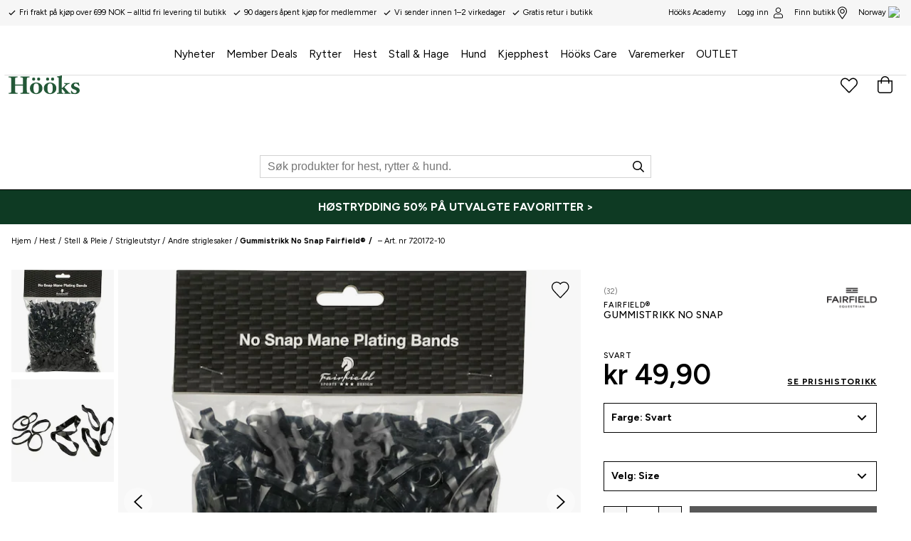

--- FILE ---
content_type: application/javascript; charset=UTF-8
request_url: https://www.hooks.no/static/js/bundle.47f28963.js
body_size: 159186
content:
!function(e){function n(n){for(var a,i,o=n[0],c=n[1],u=n[2],d=0,m=[];d<o.length;d++)i=o[d],Object.prototype.hasOwnProperty.call(r,i)&&r[i]&&m.push(r[i][0]),r[i]=0;for(a in c)Object.prototype.hasOwnProperty.call(c,a)&&(e[a]=c[a]);for(s&&s(n);m.length;)m.shift()();return l.push.apply(l,u||[]),t()}function t(){for(var e,n=0;n<l.length;n++){for(var t=l[n],a=!0,i=1;i<t.length;i++){var c=t[i];0!==r[c]&&(a=!1)}a&&(l.splice(n--,1),e=o(o.s=t[0]))}return e}var a={},i={18:0},r={18:0},l=[];function o(n){if(a[n])return a[n].exports;var t=a[n]={i:n,l:!1,exports:{}};return e[n].call(t.exports,t,t.exports,o),t.l=!0,t.exports}o.e=function(e){var n=[];i[e]?n.push(i[e]):0!==i[e]&&{1:1,2:1,4:1,5:1,6:1,7:1,8:1,9:1,11:1,12:1,13:1,14:1,15:1,16:1,17:1}[e]&&n.push(i[e]=new Promise((function(n,t){for(var a="static/css/"+e+".style-"+{0:"31d6cfe0",1:"af8784d4",2:"653dae4d",3:"31d6cfe0",4:"1e71ce1d",5:"28cee446",6:"ef5c0e94",7:"9e1aa39a",8:"84a95e6f",9:"03ae7fce",10:"31d6cfe0",11:"ae808339",12:"696ef4aa",13:"1f1a3eec",14:"5a096778",15:"bdb66a9d",16:"56f93913",17:"8f954ea3",19:"31d6cfe0",21:"31d6cfe0",22:"31d6cfe0",23:"31d6cfe0",24:"31d6cfe0",25:"31d6cfe0",26:"31d6cfe0",27:"31d6cfe0",28:"31d6cfe0",29:"31d6cfe0",30:"31d6cfe0"}[e]+".css",r=o.p+a,l=document.getElementsByTagName("link"),c=0;c<l.length;c++){var u=(s=l[c]).getAttribute("data-href")||s.getAttribute("href");if("stylesheet"===s.rel&&(u===a||u===r))return n()}var d=document.getElementsByTagName("style");for(c=0;c<d.length;c++){var s;if((u=(s=d[c]).getAttribute("data-href"))===a||u===r)return n()}var m=document.createElement("link");m.rel="stylesheet",m.type="text/css",m.onload=n,m.onerror=function(n){var a=n&&n.target&&n.target.src||r,l=new Error("Loading CSS chunk "+e+" failed.\n("+a+")");l.code="CSS_CHUNK_LOAD_FAILED",l.request=a,delete i[e],m.parentNode.removeChild(m),t(l)},m.href=r,document.getElementsByTagName("head")[0].appendChild(m)})).then((function(){i[e]=0})));var t=r[e];if(0!==t)if(t)n.push(t[2]);else{var a=new Promise((function(n,a){t=r[e]=[n,a]}));n.push(t[2]=a);var l,c=document.createElement("script");c.charset="utf-8",c.timeout=120,o.nc&&c.setAttribute("nonce",o.nc),c.src=function(e){return o.p+"static/js/"+({1:"Academy-AcademyPage",4:"Auth-ForgotPassword",5:"Auth-ResetPassword",6:"Auth-Voyado-VoyadoLookup",7:"Auth-Voyado-VoyadoSignup",8:"ContentPage-ContentPage",9:"MyPages-ClubHooksPage",10:"MyPages-HooksFriendsPage",11:"MyPages-MyPages",12:"MyPages-TermPage",13:"NavigationTree-NavTreePage",14:"NotFoundPage",15:"SearchPage-SearchPage",16:"StartPage-StartPage",17:"StoreLocator-StoreLocator",19:"jetshop-core-components-DynamicRoute-PreviewRoute"}[e]||e)+"."+{0:"e03e6632",1:"0ce78029",2:"a6237a5b",3:"be3babc2",4:"5fc55b56",5:"79f76e5e",6:"3aaeb169",7:"837812f1",8:"6b63cd7f",9:"275a1989",10:"92bace32",11:"636c2981",12:"c485d51a",13:"189985ca",14:"e0ac9952",15:"22990981",16:"2f79254d",17:"52a67511",19:"c42035ab",21:"a79669d5",22:"d9d984af",23:"71062b10",24:"f14cfcb8",25:"9aca82b7",26:"d014cbb2",27:"fb5814e3",28:"c1e7d6b7",29:"c13ba709",30:"d7a5a5bf"}[e]+".chunk.js"}(e);var u=new Error;l=function(n){c.onerror=c.onload=null,clearTimeout(d);var t=r[e];if(0!==t){if(t){var a=n&&("load"===n.type?"missing":n.type),i=n&&n.target&&n.target.src;u.message="Loading chunk "+e+" failed.\n("+a+": "+i+")",u.name="ChunkLoadError",u.type=a,u.request=i,t[1](u)}r[e]=void 0}};var d=setTimeout((function(){l({type:"timeout",target:c})}),12e4);c.onerror=c.onload=l,document.head.appendChild(c)}return Promise.all(n)},o.m=e,o.c=a,o.d=function(e,n,t){o.o(e,n)||Object.defineProperty(e,n,{enumerable:!0,get:t})},o.r=function(e){"undefined"!=typeof Symbol&&Symbol.toStringTag&&Object.defineProperty(e,Symbol.toStringTag,{value:"Module"}),Object.defineProperty(e,"__esModule",{value:!0})},o.t=function(e,n){if(1&n&&(e=o(e)),8&n)return e;if(4&n&&"object"==typeof e&&e&&e.__esModule)return e;var t=Object.create(null);if(o.r(t),Object.defineProperty(t,"default",{enumerable:!0,value:e}),2&n&&"string"!=typeof e)for(var a in e)o.d(t,a,function(n){return e[n]}.bind(null,a));return t},o.n=function(e){var n=e&&e.__esModule?function(){return e.default}:function(){return e};return o.d(n,"a",n),n},o.o=function(e,n){return Object.prototype.hasOwnProperty.call(e,n)},o.p="/",o.oe=function(e){throw console.error(e),e};var c=window.__LOADABLE_LOADED_CHUNKS__=window.__LOADABLE_LOADED_CHUNKS__||[],u=c.push.bind(c);c.push=n,c=c.slice();for(var d=0;d<c.length;d++)n(c[d]);var s=u;l.push(["kAKb",20]),t()}({"++bi":function(e,n){e.exports={default:{colors:{white:"#FFFFFF",black:"#000000",grey:"#878787",lightgrey:"#E8E8E8",tablegrey:"#F3F3F3",beige:"#f5f5dc",loadingBar:"#000000",blue:"#000000",red:"#b13827",background:"#f7f7f7",darkgrey:"#333",mediumgrey:"#9a9a9a",orange:"#ef7622",primary:"#000",accent:"#0E3A23",accent2:"#C6979F",lightgreen:"#80937B",lightergreen:"#C9CEC6",clubhooksgreen:"#1A342D",christmasred:"#A81815",pink:"#C91F6B"},fontWeights:{light:300,regular:400,semibold:700},breakpoints:{xs:"20rem",sm:"40rem",md:"50rem",lg:"64rem",xl:"90rem"},fontSizes:["12px","14px","16px","20px","24px","32px","48px","64px","72px"],space:["0px","8px","16px","24px","32px","40px","48px","56px","64px"],fonts:{primary:'"Figtree", Helvetica, Arial, sans-serif',body:'"Figtree", Helvetica, Arial, sans-serif'}}}},"+/CH":function(e,n,t){var a={kind:"Document",definitions:[{kind:"FragmentDefinition",name:{kind:"Name",value:"StartPageProductGrid"},typeCondition:{kind:"NamedType",name:{kind:"Name",value:"Product"}},directives:[],selectionSet:{kind:"SelectionSet",selections:[{kind:"Field",name:{kind:"Name",value:"id"},arguments:[],directives:[]},{kind:"Field",name:{kind:"Name",value:"articleNumber"},arguments:[],directives:[]},{kind:"Field",name:{kind:"Name",value:"name"},arguments:[],directives:[]},{kind:"Field",name:{kind:"Name",value:"subName"},arguments:[],directives:[]},{kind:"Field",name:{kind:"Name",value:"shortDescription"},arguments:[],directives:[]},{kind:"Field",name:{kind:"Name",value:"description"},arguments:[],directives:[]},{kind:"Field",name:{kind:"Name",value:"mainHeader"},arguments:[],directives:[]},{kind:"Field",name:{kind:"Name",value:"hasMemberPrice"},arguments:[],directives:[]},{kind:"Field",name:{kind:"Name",value:"memberPrice"},arguments:[],directives:[],selectionSet:{kind:"SelectionSet",selections:[{kind:"Field",name:{kind:"Name",value:"incVat"},arguments:[],directives:[]},{kind:"Field",name:{kind:"Name",value:"exVat"},arguments:[],directives:[]},{kind:"Field",name:{kind:"Name",value:"vat"},arguments:[],directives:[]}]}},{kind:"Field",name:{kind:"Name",value:"primaryRoute"},arguments:[],directives:[],selectionSet:{kind:"SelectionSet",selections:[{kind:"Field",name:{kind:"Name",value:"id"},arguments:[],directives:[]},{kind:"Field",name:{kind:"Name",value:"path"},arguments:[],directives:[]},{kind:"Field",name:{kind:"Name",value:"slug"},arguments:[],directives:[]}]}},{kind:"FragmentSpread",name:{kind:"Name",value:"ProductPrice"},directives:[]},{kind:"Field",name:{kind:"Name",value:"images"},arguments:[],directives:[],selectionSet:{kind:"SelectionSet",selections:[{kind:"Field",name:{kind:"Name",value:"modifiedDate"},arguments:[],directives:[]},{kind:"Field",name:{kind:"Name",value:"alt"},arguments:[],directives:[]},{kind:"Field",name:{kind:"Name",value:"title"},arguments:[],directives:[]},{kind:"Field",name:{kind:"Name",value:"url"},arguments:[],directives:[]}]}},{kind:"Field",name:{kind:"Name",value:"stockStatus"},arguments:[],directives:[],selectionSet:{kind:"SelectionSet",selections:[{kind:"Field",name:{kind:"Name",value:"buyable"},arguments:[],directives:[]}]}},{kind:"Field",name:{kind:"Name",value:"warehouseStock"},arguments:[],directives:[],selectionSet:{kind:"SelectionSet",selections:[{kind:"Field",name:{kind:"Name",value:"location"},arguments:[],directives:[],selectionSet:{kind:"SelectionSet",selections:[{kind:"Field",name:{kind:"Name",value:"id"},arguments:[],directives:[]},{kind:"Field",name:{kind:"Name",value:"name"},arguments:[],directives:[]},{kind:"Field",name:{kind:"Name",value:"region"},arguments:[],directives:[]}]}},{kind:"Field",name:{kind:"Name",value:"stockLevel"},arguments:[],directives:[]}]}},{kind:"Field",name:{kind:"Name",value:"variants"},arguments:[],directives:[],selectionSet:{kind:"SelectionSet",selections:[{kind:"Field",name:{kind:"Name",value:"options"},arguments:[],directives:[],selectionSet:{kind:"SelectionSet",selections:[{kind:"Field",name:{kind:"Name",value:"name"},arguments:[],directives:[]},{kind:"Field",name:{kind:"Name",value:"values"},arguments:[],directives:[]}]}},{kind:"Field",name:{kind:"Name",value:"values"},arguments:[],directives:[],selectionSet:{kind:"SelectionSet",selections:[{kind:"Field",name:{kind:"Name",value:"price"},arguments:[],directives:[],selectionSet:{kind:"SelectionSet",selections:[{kind:"Field",name:{kind:"Name",value:"incVat"},arguments:[],directives:[]}]}},{kind:"Field",name:{kind:"Name",value:"values"},arguments:[],directives:[]},{kind:"Field",name:{kind:"Name",value:"articleNumber"},arguments:[],directives:[]},{kind:"Field",name:{kind:"Name",value:"warehouseStock"},arguments:[],directives:[],selectionSet:{kind:"SelectionSet",selections:[{kind:"Field",name:{kind:"Name",value:"location"},arguments:[],directives:[],selectionSet:{kind:"SelectionSet",selections:[{kind:"Field",name:{kind:"Name",value:"id"},arguments:[],directives:[]},{kind:"Field",name:{kind:"Name",value:"name"},arguments:[],directives:[]},{kind:"Field",name:{kind:"Name",value:"region"},arguments:[],directives:[]}]}},{kind:"Field",name:{kind:"Name",value:"stockLevel"},arguments:[],directives:[]}]}}]}}]}},{kind:"Field",name:{kind:"Name",value:"customFields"},arguments:[],directives:[],selectionSet:{kind:"SelectionSet",selections:[{kind:"Field",name:{kind:"Name",value:"key"},arguments:[],directives:[]},{kind:"Field",name:{kind:"Name",value:"value"},arguments:[],directives:[]},{kind:"InlineFragment",typeCondition:{kind:"NamedType",name:{kind:"Name",value:"CustomListField"}},directives:[],selectionSet:{kind:"SelectionSet",selections:[{kind:"Field",alias:{kind:"Name",value:"listValues"},name:{kind:"Name",value:"value"},arguments:[],directives:[]}]}}]}},{kind:"Field",name:{kind:"Name",value:"badges"},arguments:[],directives:[],selectionSet:{kind:"SelectionSet",selections:[{kind:"FragmentSpread",name:{kind:"Name",value:"Badge"},directives:[]}]}}]}}],loc:{start:0,end:1026}};a.loc.source={body:'#import "@jetshop/core/data/fragments/StockStatusFragment.gql"\n#import "@jetshop/core/data/fragments/ProductPriceFragment.gql"\n#import "@jetshop/core/data/fragments/BadgeFragment.gql"\n\nfragment StartPageProductGrid on Product {\n  id\n  articleNumber\n  name\n  subName\n  shortDescription\n  description\n  mainHeader\n  hasMemberPrice\n  memberPrice {\n    incVat\n    exVat\n    vat\n  }\n  primaryRoute {\n    id\n    path\n    slug\n  }\n  ...ProductPrice\n  images {\n    modifiedDate\n    alt\n    title\n    url\n  }\n  stockStatus {\n    buyable\n  }\n  warehouseStock {\n    location {\n      id\n      name\n      region\n    }\n    stockLevel\n  }\n  variants {\n    options {\n      name\n      values\n    }\n    values {\n      price {\n        incVat\n      }\n      values\n      articleNumber\n      warehouseStock {\n        location {\n          id\n          name\n          region\n        }\n        stockLevel\n      }\n    }\n  }\n  customFields {\n    key\n    value\n    ... on CustomListField {\n      listValues: value\n    }\n  }\n  badges {\n    ...Badge\n  }\n}\n',name:"GraphQL request",locationOffset:{line:1,column:1}};var i={};function r(e){return e.filter((function(e){if("FragmentDefinition"!==e.kind)return!0;var n=e.name.value;return!i[n]&&(i[n]=!0,!0)}))}a.definitions=a.definitions.concat(r(t("Wvb8").definitions)),a.definitions=a.definitions.concat(r(t("umcN").definitions)),a.definitions=a.definitions.concat(r(t("e5pf").definitions));var l={};function o(e,n){for(var t=0;t<e.definitions.length;t++){var a=e.definitions[t];if(a.name&&a.name.value==n)return a}}a.definitions.forEach((function(e){if(e.name){var n=new Set;!function e(n,t){if("FragmentSpread"===n.kind)t.add(n.name.value);else if("VariableDefinition"===n.kind){var a=n.type;"NamedType"===a.kind&&t.add(a.name.value)}n.selectionSet&&n.selectionSet.selections.forEach((function(n){e(n,t)})),n.variableDefinitions&&n.variableDefinitions.forEach((function(n){e(n,t)})),n.definitions&&n.definitions.forEach((function(n){e(n,t)}))}(e,n),l[e.name.value]=n}})),e.exports=a,e.exports.StartPageProductGrid=function(e,n){var t={kind:e.kind,definitions:[o(e,n)]};e.hasOwnProperty("loc")&&(t.loc=e.loc);var a=l[n]||new Set,i=new Set,r=new Set;for(a.forEach((function(e){r.add(e)}));r.size>0;){var c=r;r=new Set,c.forEach((function(e){i.has(e)||(i.add(e),(l[e]||new Set).forEach((function(e){r.add(e)})))}))}return i.forEach((function(n){var a=o(e,n);a&&t.definitions.push(a)})),t}(a,"StartPageProductGrid")},"+Mnw":function(e,n,t){},"+Rim":function(e,n,t){"use strict";var a=t("q1tI"),i=t.n(a),r=t("VG9E"),l=t("o8gN"),o=(t("0kby"),Object(r.a)("div")({name:"LoadingPageWrapper",class:"ly6jfdh"}));n.a=function(){return i.a.createElement(o,null,i.a.createElement(l.a,null))},t("PFi8")},"+aCN":function(e,n){e.exports="[data-uri]"},"/yxE":function(e,n,t){var a={kind:"Document",definitions:[{kind:"OperationDefinition",operation:"mutation",name:{kind:"Name",value:"incrementItemQuantity"},variableDefinitions:[{kind:"VariableDefinition",variable:{kind:"Variable",name:{kind:"Name",value:"input"}},type:{kind:"NonNullType",type:{kind:"NamedType",name:{kind:"Name",value:"ChangeByOneItemQuantityInput"}}},directives:[]}],directives:[],selectionSet:{kind:"SelectionSet",selections:[{kind:"Field",name:{kind:"Name",value:"incrementItemQuantity"},arguments:[{kind:"Argument",name:{kind:"Name",value:"input"},value:{kind:"Variable",name:{kind:"Name",value:"input"}}}],directives:[],selectionSet:{kind:"SelectionSet",selections:[{kind:"Field",name:{kind:"Name",value:"cart"},arguments:[],directives:[],selectionSet:{kind:"SelectionSet",selections:[{kind:"FragmentSpread",name:{kind:"Name",value:"Cart"},directives:[]}]}}]}}]}}],loc:{start:0,end:180}};a.loc.source={body:'#import "./CartFragment.gql"\n\nmutation incrementItemQuantity($input: ChangeByOneItemQuantityInput!) {\n  incrementItemQuantity(input: $input) {\n    cart {\n      ...Cart\n    }\n  }\n}\n',name:"GraphQL request",locationOffset:{line:1,column:1}};var i={};a.definitions=a.definitions.concat(t("mkHW").definitions.filter((function(e){if("FragmentDefinition"!==e.kind)return!0;var n=e.name.value;return!i[n]&&(i[n]=!0,!0)})));var r={};function l(e,n){for(var t=0;t<e.definitions.length;t++){var a=e.definitions[t];if(a.name&&a.name.value==n)return a}}a.definitions.forEach((function(e){if(e.name){var n=new Set;!function e(n,t){if("FragmentSpread"===n.kind)t.add(n.name.value);else if("VariableDefinition"===n.kind){var a=n.type;"NamedType"===a.kind&&t.add(a.name.value)}n.selectionSet&&n.selectionSet.selections.forEach((function(n){e(n,t)})),n.variableDefinitions&&n.variableDefinitions.forEach((function(n){e(n,t)})),n.definitions&&n.definitions.forEach((function(n){e(n,t)}))}(e,n),r[e.name.value]=n}})),e.exports=a,e.exports.incrementItemQuantity=function(e,n){var t={kind:e.kind,definitions:[l(e,n)]};e.hasOwnProperty("loc")&&(t.loc=e.loc);var a=r[n]||new Set,i=new Set,o=new Set;for(a.forEach((function(e){o.add(e)}));o.size>0;){var c=o;o=new Set,c.forEach((function(e){i.has(e)||(i.add(e),(r[e]||new Set).forEach((function(e){o.add(e)})))}))}return i.forEach((function(n){var a=l(e,n);a&&t.definitions.push(a)})),t}(a,"incrementItemQuantity")},"/zqc":function(e,n,t){"use strict";var a=t("q1tI"),i=t("aDDu"),r=t("XLe1");n.a=function(e){var n,t=Object(r.default)().loggedIn,l=Object(a.useContext)(i.b).selectedChannel,o=null==l||null===(n=l.country)||void 0===n?void 0:n.name.toLowerCase(),c=e.hasOwnProperty(o)?e[o]:e.eu,u=e.loggedOut&&!t,d=e.loggedIn&&t;return c||u||d}},0:function(e,n){},"0WSe":function(e,n,t){},"0kby":function(e,n,t){"use strict";t.d(n,"a",(function(){return l}));var a=t("++bi"),i=t.n(a),r=t("yyp/"),l=Object(r.a)(i.a)},"0t4J":function(e,n){var t={kind:"Document",definitions:[{kind:"OperationDefinition",operation:"query",name:{kind:"Name",value:"HomeCategories"},variableDefinitions:[{kind:"VariableDefinition",variable:{kind:"Variable",name:{kind:"Name",value:"root"}},type:{kind:"NamedType",name:{kind:"Name",value:"Int"}},directives:[]},{kind:"VariableDefinition",variable:{kind:"Variable",name:{kind:"Name",value:"levels"}},type:{kind:"NamedType",name:{kind:"Name",value:"Int"}},directives:[]},{kind:"VariableDefinition",variable:{kind:"Variable",name:{kind:"Name",value:"includeHidden"}},type:{kind:"NamedType",name:{kind:"Name",value:"Boolean"}},directives:[]}],directives:[],selectionSet:{kind:"SelectionSet",selections:[{kind:"Field",name:{kind:"Name",value:"categories"},arguments:[{kind:"Argument",name:{kind:"Name",value:"root"},value:{kind:"Variable",name:{kind:"Name",value:"root"}}},{kind:"Argument",name:{kind:"Name",value:"levels"},value:{kind:"Variable",name:{kind:"Name",value:"levels"}}},{kind:"Argument",name:{kind:"Name",value:"includeHidden"},value:{kind:"Variable",name:{kind:"Name",value:"includeHidden"}}}],directives:[],selectionSet:{kind:"SelectionSet",selections:[{kind:"FragmentSpread",name:{kind:"Name",value:"HomeCategoryFragment"},directives:[]},{kind:"Field",name:{kind:"Name",value:"subcategories"},arguments:[],directives:[],selectionSet:{kind:"SelectionSet",selections:[{kind:"FragmentSpread",name:{kind:"Name",value:"HomeCategoryFragment"},directives:[]},{kind:"Field",name:{kind:"Name",value:"subcategories"},arguments:[],directives:[],selectionSet:{kind:"SelectionSet",selections:[{kind:"FragmentSpread",name:{kind:"Name",value:"HomeCategoryFragment"},directives:[]}]}}]}}]}}]}},{kind:"FragmentDefinition",name:{kind:"Name",value:"HomeCategoryFragment"},typeCondition:{kind:"NamedType",name:{kind:"Name",value:"Category"}},directives:[],selectionSet:{kind:"SelectionSet",selections:[{kind:"Field",name:{kind:"Name",value:"id"},arguments:[],directives:[]},{kind:"Field",name:{kind:"Name",value:"name"},arguments:[],directives:[]},{kind:"Field",name:{kind:"Name",value:"level"},arguments:[],directives:[]},{kind:"Field",name:{kind:"Name",value:"parentId"},arguments:[],directives:[]},{kind:"Field",name:{kind:"Name",value:"hasSubcategories"},arguments:[],directives:[]},{kind:"Field",name:{kind:"Name",value:"primaryRoute"},arguments:[],directives:[],selectionSet:{kind:"SelectionSet",selections:[{kind:"Field",name:{kind:"Name",value:"id"},arguments:[],directives:[]},{kind:"Field",name:{kind:"Name",value:"path"},arguments:[],directives:[]}]}}]}}],loc:{start:0,end:436}};t.loc.source={body:"query HomeCategories($root: Int, $levels: Int, $includeHidden: Boolean) {\n  categories(root: $root, levels: $levels, includeHidden: $includeHidden) {\n    ...HomeCategoryFragment\n    subcategories {\n      ...HomeCategoryFragment\n      subcategories {\n        ...HomeCategoryFragment\n      }\n    }\n  }\n}\n\nfragment HomeCategoryFragment on Category {\n  id\n  name\n  level\n  parentId\n  hasSubcategories\n  primaryRoute {\n    id\n    path\n  }\n}\n",name:"GraphQL request",locationOffset:{line:1,column:1}};var a={};function i(e,n){for(var t=0;t<e.definitions.length;t++){var a=e.definitions[t];if(a.name&&a.name.value==n)return a}}function r(e,n){var t={kind:e.kind,definitions:[i(e,n)]};e.hasOwnProperty("loc")&&(t.loc=e.loc);var r=a[n]||new Set,l=new Set,o=new Set;for(r.forEach((function(e){o.add(e)}));o.size>0;){var c=o;o=new Set,c.forEach((function(e){l.has(e)||(l.add(e),(a[e]||new Set).forEach((function(e){o.add(e)})))}))}return l.forEach((function(n){var a=i(e,n);a&&t.definitions.push(a)})),t}t.definitions.forEach((function(e){if(e.name){var n=new Set;!function e(n,t){if("FragmentSpread"===n.kind)t.add(n.name.value);else if("VariableDefinition"===n.kind){var a=n.type;"NamedType"===a.kind&&t.add(a.name.value)}n.selectionSet&&n.selectionSet.selections.forEach((function(n){e(n,t)})),n.variableDefinitions&&n.variableDefinitions.forEach((function(n){e(n,t)})),n.definitions&&n.definitions.forEach((function(n){e(n,t)}))}(e,n),a[e.name.value]=n}})),e.exports=t,e.exports.HomeCategories=r(t,"HomeCategories"),e.exports.HomeCategoryFragment=r(t,"HomeCategoryFragment")},"1JZS":function(e,n,t){},"1XMB":function(e,n,t){},"1qpe":function(e,n,t){},"2/sh":function(e,n,t){var a={kind:"Document",definitions:[{kind:"OperationDefinition",operation:"mutation",name:{kind:"Name",value:"addToCart"},variableDefinitions:[{kind:"VariableDefinition",variable:{kind:"Variable",name:{kind:"Name",value:"input"}},type:{kind:"NonNullType",type:{kind:"NamedType",name:{kind:"Name",value:"AddToCartInput"}}},directives:[]}],directives:[],selectionSet:{kind:"SelectionSet",selections:[{kind:"Field",name:{kind:"Name",value:"addToCart"},arguments:[{kind:"Argument",name:{kind:"Name",value:"input"},value:{kind:"Variable",name:{kind:"Name",value:"input"}}}],directives:[],selectionSet:{kind:"SelectionSet",selections:[{kind:"Field",name:{kind:"Name",value:"cart"},arguments:[],directives:[],selectionSet:{kind:"SelectionSet",selections:[{kind:"FragmentSpread",name:{kind:"Name",value:"Cart"},directives:[]}]}}]}}]}}],loc:{start:0,end:142}};a.loc.source={body:'#import "./CartFragment.gql"\n\nmutation addToCart($input: AddToCartInput!) {\n  addToCart(input: $input) {\n    cart {\n      ...Cart\n    }\n  }\n}\n',name:"GraphQL request",locationOffset:{line:1,column:1}};var i={};a.definitions=a.definitions.concat(t("mkHW").definitions.filter((function(e){if("FragmentDefinition"!==e.kind)return!0;var n=e.name.value;return!i[n]&&(i[n]=!0,!0)})));var r={};function l(e,n){for(var t=0;t<e.definitions.length;t++){var a=e.definitions[t];if(a.name&&a.name.value==n)return a}}a.definitions.forEach((function(e){if(e.name){var n=new Set;!function e(n,t){if("FragmentSpread"===n.kind)t.add(n.name.value);else if("VariableDefinition"===n.kind){var a=n.type;"NamedType"===a.kind&&t.add(a.name.value)}n.selectionSet&&n.selectionSet.selections.forEach((function(n){e(n,t)})),n.variableDefinitions&&n.variableDefinitions.forEach((function(n){e(n,t)})),n.definitions&&n.definitions.forEach((function(n){e(n,t)}))}(e,n),r[e.name.value]=n}})),e.exports=a,e.exports.addToCart=function(e,n){var t={kind:e.kind,definitions:[l(e,n)]};e.hasOwnProperty("loc")&&(t.loc=e.loc);var a=r[n]||new Set,i=new Set,o=new Set;for(a.forEach((function(e){o.add(e)}));o.size>0;){var c=o;o=new Set,c.forEach((function(e){i.has(e)||(i.add(e),(r[e]||new Set).forEach((function(e){o.add(e)})))}))}return i.forEach((function(n){var a=l(e,n);a&&t.definitions.push(a)})),t}(a,"addToCart")},"2PDR":function(e,n,t){"use strict";t.d(n,"a",(function(){return D}));var a=t("lSNA"),i=t.n(a),r=t("5DUi"),l=t("q1tI"),o=t.n(l),c=(t("T3N7"),t("J4zp")),u=t.n(c),d=t("ttZb"),s=t("+KK0"),m=t("pQtH"),v=t("2P2b"),f=t("GGqY"),p=t("2/sh"),k=t("ybK7");t("0kby");function g(e){var n,t,a,i=e.product,c=Object(l.useContext)(s.a),g=c.cartId,b=c.setCartId,h=(null===(n=i.variant)||void 0===n?void 0:n.articleNumber)||i.articleNumber,E={price:(null===(t=i.variant)||void 0===t?void 0:t.price)||i.price,previousPrice:(null===(a=i.variant)||void 0===a?void 0:a.previousPrice)||i.previousPrice},y=Object(r.c)()("Add {productName} to cart",{productName:null==i?void 0:i.name}),S=Object(d.useMutation)(p.addToCart,{variables:{input:{cartId:g,articleNumber:h,quantity:1}},onCompleted:function(e){Object(f.b)(o.a.createElement(k.a,{selectedVariation:i.variant,product:i,quantity:1,price:E}),{autoClose:2e3,toastId:Object(v.a)()}),Object(m.b)({cartId:g,setCartId:b})({data:e})}}),N=u()(S,1)[0];return o.a.createElement("button",{className:"a1eighum",onClick:function(){return N()},"aria-label":y},Object(r.b)("Add to cart"))}t("Gzpp");var b=t("zkbN"),h=t("pVnL"),E=t.n(h),y=function(e){return o.a.createElement("svg",E()({fill:"none",viewBox:"0 0 14 15"},e),o.a.createElement("path",{d:"M1.15 3.52H13.267M4.517 3.52V2.175A1.346 1.346 0 015.863.828h2.692a1.346 1.346 0 011.347 1.346v1.347m2.02 0v9.424a1.346 1.346 0 01-1.347 1.346H3.843a1.346 1.346 0 01-1.346-1.346V3.52h9.424zM5.862 6.887v4.039M8.555 6.887v4.039",stroke:"currentColor",strokeWidth:.75,strokeLinecap:"round",strokeLinejoin:"round"}))},S=t("GA7f"),N=t("VG9E"),O=t("1iza"),F=t("KvEn"),w=t("zYkw"),C=t("myS7");function j(e,n){var t=Object.keys(e);if(Object.getOwnPropertySymbols){var a=Object.getOwnPropertySymbols(e);n&&(a=a.filter((function(n){return Object.getOwnPropertyDescriptor(e,n).enumerable}))),t.push.apply(t,a)}return t}var x=Object(N.a)("div")({name:"Wrapper",class:"w1txgoyk"}),P=Object(N.a)("div")({name:"ImageWrapper",class:"iitgvqx"}),I=Object(N.a)("div")({name:"FlexedList",class:"fb517h5"});function D(e){var n,t=e.product,a=(e.loading,e.children,e.hideTarget),l=function(e){for(var n=1;n<arguments.length;n++){var t=null!=arguments[n]?arguments[n]:{};n%2?j(Object(t),!0).forEach((function(n){i()(e,n,t[n])})):Object.getOwnPropertyDescriptors?Object.defineProperties(e,Object.getOwnPropertyDescriptors(t)):j(Object(t)).forEach((function(n){Object.defineProperty(e,n,Object.getOwnPropertyDescriptor(t,n))}))}return e}({},t),c=t.images&&t.images.length>0;null!=t&&t.isVariant&&null!=t&&null!==(n=t.variant)&&void 0!==n&&n.images&&(l.images=t.variant.images);var u=Object(r.c)()("Remove {productName} from favorites",{productName:t.name}),d=Object(C.a)(t,t.variant);return o.a.createElement(x,null,o.a.createElement(I,null,o.a.createElement(w.a,{product:t,onClick:a},o.a.createElement(P,null,c?o.a.createElement(O.a,{aspect:"1:1",alt:t.images[0].alt,src:t.images[0].url}):o.a.createElement(O.a,{aspect:"1:1"})),o.a.createElement("section",{className:"product-card-detail"},o.a.createElement("h3",null,t.name),o.a.createElement("div",{className:"price-wrapper"},o.a.createElement(F.a,{price:d.price,previousPrice:d.previousPrice})))),o.a.createElement(A,{articleNumber:t.articleNumber,variant:t.variant,ariaLabel:u})),t.hasVariants&&o.a.createElement("div",{className:"select-variant"},o.a.createElement(b.a,{product:t})),"valid"===t.validation.status?o.a.createElement(g,{product:t}):o.a.createElement(L,{validation:t.validation}))}function A(e){e.children;var n=e.articleNumber,t=e.variant,a=e.ariaLabel,i=Object(S.e)().remove,r=null==t?void 0:t.articleNumber;return o.a.createElement("button",{className:T,onClick:function(){return i(n,{variantArticleNumber:r})},"aria-label":a},o.a.createElement(y,null))}function L(e){var n=e.validation.status,t={outOfStock:Object(r.b)("Out of stock"),missingVariant:Object(r.b)("Select options"),preOrder:Object(r.b)("Pre-order date required"),configurations:Object(r.b)("Visit product page to add")};return o.a.createElement("div",{className:V},t[n]||Object(r.b)("Not available"))}var T="rmg6xge",V="i1jk025x";t("0WSe")},"2RKN":function(e,n,t){},"2pYi":function(e,n,t){"use strict";t.d(n,"a",(function(){return p}));var a=t("pVnL"),i=t.n(a),r=t("QILm"),l=t.n(r),o=t("GA7f"),c=t("q1tI"),u=t.n(c),d=t("VG9E"),s=function(e){return u.a.createElement("svg",i()({width:19,height:18,viewBox:"0 0 19 18",fill:"none"},e),u.a.createElement("path",{d:"M16.79 2.01003C14.86 0.0300254 11.55 -0.0299746 9.78 2.01003C9.46 2.38003 9.37 2.56003 9.34 2.65003C9.32 2.56003 9.23 2.38003 8.91 2.01003C7.13 -0.0299746 3.83 0.0300254 1.9 2.01003C0.0500036 3.91003 0.0300037 7.00003 1.87 9.19003C3.48 11.11 7.04 14.86 9.03 16.92C9.12 17.01 9.23 17.08 9.35 17.08C9.47 17.08 9.58 17.01 9.67 16.92C11.65 14.86 15.22 11.12 16.83 9.19003C18.65 7.00003 18.64 3.91003 16.79 2.01003Z",stroke:"#000000",strokeMiterlimit:10,strokeLinecap:"round",strokeLinejoin:"round"}))},m=t("5DUi"),v=["product","variant"],f=Object(d.a)("div")({name:"IconContainer",class:"il6px0r"});function p(e){var n=e.product,t=e.variant,a=l()(e,v),r=n.articleNumber,c=n.variant||t,d=null==c?void 0:c.articleNumber,p=Object(o.e)(),k=p.toggle;var g=(0,p.inList)(r,{variantArticleNumber:d}),b=Object(m.c)(),h=b("Add to favourites"),E=b("Remove from favourites");return u.a.createElement(f,i()({className:g?"active":"inactive"},a),u.a.createElement("button",{onClick:function(e){e.preventDefault(),k(r,{variantArticleNumber:d})},"aria-label":g?E:h},u.a.createElement(s,{className:g?"active":"inactive"})))}t("yi5o")},"2tEb":function(e,n,t){},"2ufU":function(e,n,t){},"392v":function(e,n,t){},"3GZd":function(e,n,t){"use strict";t.d(n,"b",(function(){return a})),t.d(n,"a",(function(){return i}));t("VG9E");var a="\n  font-style: normal;\n  font-weight: 600;\n  line-height: 1.5rem;\n  font-size: 1rem;\n  margin-bottom: 0.75rem;\n",i="\n  font-weight: 600;\n  line-height: normal;\n  font-size: 24px;\n  margin-bottom: 30px;\n  text-align: center;\n  width: 100%;\n  display: block;\n";t("h7jH")},"41ZZ":function(e,n){var t={kind:"Document",definitions:[{kind:"OperationDefinition",operation:"query",name:{kind:"Name",value:"CategoryQuery"},variableDefinitions:[{kind:"VariableDefinition",variable:{kind:"Variable",name:{kind:"Name",value:"id"}},type:{kind:"NonNullType",type:{kind:"NamedType",name:{kind:"Name",value:"Int"}}},directives:[]}],directives:[],selectionSet:{kind:"SelectionSet",selections:[{kind:"Field",name:{kind:"Name",value:"category"},arguments:[{kind:"Argument",name:{kind:"Name",value:"id"},value:{kind:"Variable",name:{kind:"Name",value:"id"}}}],directives:[],selectionSet:{kind:"SelectionSet",selections:[{kind:"Field",name:{kind:"Name",value:"id"},arguments:[],directives:[]},{kind:"Field",name:{kind:"Name",value:"content"},arguments:[],directives:[]}]}}]}}],loc:{start:0,end:84}};t.loc.source={body:"query CategoryQuery($id: Int!) {\n  category(id: $id) {\n      id\n      content\n  }\n}\n",name:"GraphQL request",locationOffset:{line:1,column:1}};var a={};function i(e,n){for(var t=0;t<e.definitions.length;t++){var a=e.definitions[t];if(a.name&&a.name.value==n)return a}}t.definitions.forEach((function(e){if(e.name){var n=new Set;!function e(n,t){if("FragmentSpread"===n.kind)t.add(n.name.value);else if("VariableDefinition"===n.kind){var a=n.type;"NamedType"===a.kind&&t.add(a.name.value)}n.selectionSet&&n.selectionSet.selections.forEach((function(n){e(n,t)})),n.variableDefinitions&&n.variableDefinitions.forEach((function(n){e(n,t)})),n.definitions&&n.definitions.forEach((function(n){e(n,t)}))}(e,n),a[e.name.value]=n}})),e.exports=t,e.exports.CategoryQuery=function(e,n){var t={kind:e.kind,definitions:[i(e,n)]};e.hasOwnProperty("loc")&&(t.loc=e.loc);var r=a[n]||new Set,l=new Set,o=new Set;for(r.forEach((function(e){o.add(e)}));o.size>0;){var c=o;o=new Set,c.forEach((function(e){l.has(e)||(l.add(e),(a[e]||new Set).forEach((function(e){o.add(e)})))}))}return l.forEach((function(n){var a=i(e,n);a&&t.definitions.push(a)})),t}(t,"CategoryQuery")},"47Kz":function(e,n,t){},"4Txg":function(e,n,t){},"4dS7":function(e,n,t){},"5ImT":function(e,n,t){e.exports=t.p+"static/media/logotyp.07f0a55e.png"},"5Ior":function(e,n,t){"use strict";t.d(n,"a",(function(){return m}));var a=t("J4zp"),i=t.n(a),r=t("q1tI"),l=t.n(r),o=t("NMjK"),c=t("Ty5D"),u=t("cr+I"),d=t.n(u),s=t("XLe1"),m=l.a.createContext({});n.b=Object(c.withRouter)((function(e){var n=Object(r.useState)(null),t=i()(n,2),a=t[0],c=(t[1],Object(r.useState)(null)),u=i()(c,2),v=u[0],f=u[1];Object(o.a)().activateAndLoginExternalByToken,Object(s.default)().loggedIn,d.a.parse(e.location.search);return l.a.createElement(m.Provider,{value:{redirectUrl:a,externalUser:v,setExternalUser:f}},e.children)}))},"5vOC":function(e,n,t){var a={kind:"Document",definitions:[{kind:"OperationDefinition",operation:"query",name:{kind:"Name",value:"ProductsFromProductList"},variableDefinitions:[{kind:"VariableDefinition",variable:{kind:"Variable",name:{kind:"Name",value:"articleNumbers"}},type:{kind:"ListType",type:{kind:"NamedType",name:{kind:"Name",value:"String"}}},directives:[]}],directives:[],selectionSet:{kind:"SelectionSet",selections:[{kind:"Field",name:{kind:"Name",value:"products"},arguments:[{kind:"Argument",name:{kind:"Name",value:"articleNumbers"},value:{kind:"Variable",name:{kind:"Name",value:"articleNumbers"}}}],directives:[],selectionSet:{kind:"SelectionSet",selections:[{kind:"Field",name:{kind:"Name",value:"variants"},arguments:[],directives:[],selectionSet:{kind:"SelectionSet",selections:[{kind:"FragmentSpread",name:{kind:"Name",value:"VariantsDetail"},directives:[]}]}},{kind:"FragmentSpread",name:{kind:"Name",value:"ProductDetail"},directives:[]}]}}]}},{kind:"OperationDefinition",operation:"query",name:{kind:"Name",value:"ProductList"},variableDefinitions:[],directives:[],selectionSet:{kind:"SelectionSet",selections:[{kind:"Field",name:{kind:"Name",value:"customerProductList"},arguments:[],directives:[],selectionSet:{kind:"SelectionSet",selections:[{kind:"FragmentSpread",name:{kind:"Name",value:"ProductListFragment"},directives:[]}]}}]}},{kind:"OperationDefinition",operation:"mutation",name:{kind:"Name",value:"AddToProductList"},variableDefinitions:[{kind:"VariableDefinition",variable:{kind:"Variable",name:{kind:"Name",value:"id"}},type:{kind:"NamedType",name:{kind:"Name",value:"ID"}},directives:[]},{kind:"VariableDefinition",variable:{kind:"Variable",name:{kind:"Name",value:"items"}},type:{kind:"NonNullType",type:{kind:"ListType",type:{kind:"NonNullType",type:{kind:"NamedType",name:{kind:"Name",value:"AddToCustomerProductListInput"}}}}},directives:[]}],directives:[],selectionSet:{kind:"SelectionSet",selections:[{kind:"Field",name:{kind:"Name",value:"addToCustomerProductList"},arguments:[{kind:"Argument",name:{kind:"Name",value:"id"},value:{kind:"Variable",name:{kind:"Name",value:"id"}}},{kind:"Argument",name:{kind:"Name",value:"items"},value:{kind:"Variable",name:{kind:"Name",value:"items"}}}],directives:[],selectionSet:{kind:"SelectionSet",selections:[{kind:"Field",name:{kind:"Name",value:"customerProductList"},arguments:[],directives:[],selectionSet:{kind:"SelectionSet",selections:[{kind:"FragmentSpread",name:{kind:"Name",value:"MinimalProductListDetail"},directives:[]}]}}]}}]}},{kind:"OperationDefinition",operation:"mutation",name:{kind:"Name",value:"RemoveFromProductList"},variableDefinitions:[{kind:"VariableDefinition",variable:{kind:"Variable",name:{kind:"Name",value:"id"}},type:{kind:"NamedType",name:{kind:"Name",value:"ID"}},directives:[]},{kind:"VariableDefinition",variable:{kind:"Variable",name:{kind:"Name",value:"articleNumbers"}},type:{kind:"ListType",type:{kind:"NonNullType",type:{kind:"NamedType",name:{kind:"Name",value:"String"}}}},directives:[]}],directives:[],selectionSet:{kind:"SelectionSet",selections:[{kind:"Field",name:{kind:"Name",value:"removeFromCustomerProductList"},arguments:[{kind:"Argument",name:{kind:"Name",value:"id"},value:{kind:"Variable",name:{kind:"Name",value:"id"}}},{kind:"Argument",name:{kind:"Name",value:"articleNumbers"},value:{kind:"Variable",name:{kind:"Name",value:"articleNumbers"}}}],directives:[],selectionSet:{kind:"SelectionSet",selections:[{kind:"Field",name:{kind:"Name",value:"customerProductList"},arguments:[],directives:[],selectionSet:{kind:"SelectionSet",selections:[{kind:"FragmentSpread",name:{kind:"Name",value:"MinimalProductListDetail"},directives:[]}]}}]}}]}},{kind:"OperationDefinition",operation:"mutation",name:{kind:"Name",value:"UpdateProductListItem"},variableDefinitions:[{kind:"VariableDefinition",variable:{kind:"Variable",name:{kind:"Name",value:"input"}},type:{kind:"NonNullType",type:{kind:"NamedType",name:{kind:"Name",value:"UpdateCustomerProductListItemInput"}}},directives:[]}],directives:[],selectionSet:{kind:"SelectionSet",selections:[{kind:"Field",name:{kind:"Name",value:"updateCustomerProductListItem"},arguments:[{kind:"Argument",name:{kind:"Name",value:"input"},value:{kind:"Variable",name:{kind:"Name",value:"input"}}}],directives:[],selectionSet:{kind:"SelectionSet",selections:[{kind:"Field",name:{kind:"Name",value:"customerProductList"},arguments:[],directives:[],selectionSet:{kind:"SelectionSet",selections:[{kind:"FragmentSpread",name:{kind:"Name",value:"MinimalProductListDetail"},directives:[]}]}}]}}]}},{kind:"OperationDefinition",operation:"mutation",name:{kind:"Name",value:"MergeProductLists"},variableDefinitions:[{kind:"VariableDefinition",variable:{kind:"Variable",name:{kind:"Name",value:"id"}},type:{kind:"NamedType",name:{kind:"Name",value:"ID"}},directives:[]},{kind:"VariableDefinition",variable:{kind:"Variable",name:{kind:"Name",value:"items"}},type:{kind:"NonNullType",type:{kind:"ListType",type:{kind:"NonNullType",type:{kind:"NamedType",name:{kind:"Name",value:"AddToCustomerProductListInput"}}}}},directives:[]}],directives:[],selectionSet:{kind:"SelectionSet",selections:[{kind:"Field",name:{kind:"Name",value:"addToCustomerProductList"},arguments:[{kind:"Argument",name:{kind:"Name",value:"id"},value:{kind:"Variable",name:{kind:"Name",value:"id"}}},{kind:"Argument",name:{kind:"Name",value:"items"},value:{kind:"Variable",name:{kind:"Name",value:"items"}}}],directives:[],selectionSet:{kind:"SelectionSet",selections:[{kind:"Field",name:{kind:"Name",value:"customerProductList"},arguments:[],directives:[],selectionSet:{kind:"SelectionSet",selections:[{kind:"FragmentSpread",name:{kind:"Name",value:"MinimalProductListDetail"},directives:[]}]}}]}}]}},{kind:"FragmentDefinition",name:{kind:"Name",value:"MinimalProductListDetail"},typeCondition:{kind:"NamedType",name:{kind:"Name",value:"CustomerProductList"}},directives:[],selectionSet:{kind:"SelectionSet",selections:[{kind:"Field",name:{kind:"Name",value:"items"},arguments:[],directives:[],selectionSet:{kind:"SelectionSet",selections:[{kind:"Field",name:{kind:"Name",value:"variant"},arguments:[],directives:[],selectionSet:{kind:"SelectionSet",selections:[{kind:"Field",name:{kind:"Name",value:"articleNumber"},arguments:[],directives:[]}]}},{kind:"Field",name:{kind:"Name",value:"product"},arguments:[],directives:[],selectionSet:{kind:"SelectionSet",selections:[{kind:"Field",name:{kind:"Name",value:"articleNumber"},arguments:[],directives:[]}]}}]}}]}},{kind:"FragmentDefinition",name:{kind:"Name",value:"VariantDetail"},typeCondition:{kind:"NamedType",name:{kind:"Name",value:"ProductVariant"}},directives:[],selectionSet:{kind:"SelectionSet",selections:[{kind:"Field",name:{kind:"Name",value:"id"},arguments:[],directives:[]},{kind:"Field",name:{kind:"Name",value:"articleNumber"},arguments:[],directives:[]},{kind:"Field",name:{kind:"Name",value:"values"},arguments:[],directives:[]},{kind:"Field",name:{kind:"Name",value:"stockStatus"},arguments:[],directives:[],selectionSet:{kind:"SelectionSet",selections:[{kind:"Field",name:{kind:"Name",value:"buyable"},arguments:[],directives:[]},{kind:"Field",name:{kind:"Name",value:"text"},arguments:[],directives:[]}]}},{kind:"Field",name:{kind:"Name",value:"images"},arguments:[],directives:[],selectionSet:{kind:"SelectionSet",selections:[{kind:"Field",name:{kind:"Name",value:"alt"},arguments:[],directives:[]},{kind:"Field",name:{kind:"Name",value:"title"},arguments:[],directives:[]},{kind:"Field",name:{kind:"Name",value:"url"},arguments:[],directives:[]}]}},{kind:"Field",name:{kind:"Name",value:"previousPrice"},arguments:[],directives:[],selectionSet:{kind:"SelectionSet",selections:[{kind:"Field",name:{kind:"Name",value:"exVat"},arguments:[],directives:[]},{kind:"Field",name:{kind:"Name",value:"incVat"},arguments:[],directives:[]},{kind:"Field",name:{kind:"Name",value:"vat"},arguments:[],directives:[]}]}},{kind:"Field",name:{kind:"Name",value:"price"},arguments:[],directives:[],selectionSet:{kind:"SelectionSet",selections:[{kind:"Field",name:{kind:"Name",value:"exVat"},arguments:[],directives:[]},{kind:"Field",name:{kind:"Name",value:"incVat"},arguments:[],directives:[]},{kind:"Field",name:{kind:"Name",value:"vat"},arguments:[],directives:[]}]}}]}},{kind:"FragmentDefinition",name:{kind:"Name",value:"VariantsDetail"},typeCondition:{kind:"NamedType",name:{kind:"Name",value:"ProductVariants"}},directives:[],selectionSet:{kind:"SelectionSet",selections:[{kind:"Field",name:{kind:"Name",value:"options"},arguments:[],directives:[],selectionSet:{kind:"SelectionSet",selections:[{kind:"Field",name:{kind:"Name",value:"name"},arguments:[],directives:[]},{kind:"Field",name:{kind:"Name",value:"values"},arguments:[],directives:[]}]}},{kind:"Field",name:{kind:"Name",value:"values"},arguments:[],directives:[],selectionSet:{kind:"SelectionSet",selections:[{kind:"FragmentSpread",name:{kind:"Name",value:"VariantDetail"},directives:[]}]}}]}},{kind:"FragmentDefinition",name:{kind:"Name",value:"ProductDetail"},typeCondition:{kind:"NamedType",name:{kind:"Name",value:"Product"}},directives:[],selectionSet:{kind:"SelectionSet",selections:[{kind:"Field",name:{kind:"Name",value:"id"},arguments:[],directives:[]},{kind:"Field",name:{kind:"Name",value:"articleNumber"},arguments:[],directives:[]},{kind:"Field",name:{kind:"Name",value:"name"},arguments:[],directives:[]},{kind:"Field",name:{kind:"Name",value:"subName"},arguments:[],directives:[]},{kind:"Field",name:{kind:"Name",value:"hasConfigurations"},arguments:[],directives:[]},{kind:"Field",name:{kind:"Name",value:"hasVariants"},arguments:[],directives:[]},{kind:"Field",name:{kind:"Name",value:"isPreOrder"},arguments:[],directives:[]},{kind:"Field",name:{kind:"Name",value:"stockStatus"},arguments:[],directives:[],selectionSet:{kind:"SelectionSet",selections:[{kind:"Field",name:{kind:"Name",value:"buyable"},arguments:[],directives:[]},{kind:"Field",name:{kind:"Name",value:"text"},arguments:[],directives:[]}]}},{kind:"Field",name:{kind:"Name",value:"primaryRoute"},arguments:[],directives:[],selectionSet:{kind:"SelectionSet",selections:[{kind:"Field",name:{kind:"Name",value:"id"},arguments:[],directives:[]},{kind:"Field",name:{kind:"Name",value:"path"},arguments:[],directives:[]},{kind:"Field",name:{kind:"Name",value:"slug"},arguments:[],directives:[]}]}},{kind:"FragmentSpread",name:{kind:"Name",value:"ProductPrice"},directives:[]},{kind:"Field",name:{kind:"Name",value:"badges"},arguments:[],directives:[],selectionSet:{kind:"SelectionSet",selections:[{kind:"FragmentSpread",name:{kind:"Name",value:"Badge"},directives:[]}]}},{kind:"Field",name:{kind:"Name",value:"images"},arguments:[],directives:[],selectionSet:{kind:"SelectionSet",selections:[{kind:"Field",name:{kind:"Name",value:"alt"},arguments:[],directives:[]},{kind:"Field",name:{kind:"Name",value:"title"},arguments:[],directives:[]},{kind:"Field",name:{kind:"Name",value:"url"},arguments:[],directives:[]}]}},{kind:"Field",name:{kind:"Name",value:"variants"},arguments:[],directives:[],selectionSet:{kind:"SelectionSet",selections:[{kind:"FragmentSpread",name:{kind:"Name",value:"VariantsDetail"},directives:[]}]}}]}},{kind:"FragmentDefinition",name:{kind:"Name",value:"ProductListFragment"},typeCondition:{kind:"NamedType",name:{kind:"Name",value:"CustomerProductList"}},directives:[],selectionSet:{kind:"SelectionSet",selections:[{kind:"Field",name:{kind:"Name",value:"id"},arguments:[],directives:[]},{kind:"Field",name:{kind:"Name",value:"description"},arguments:[],directives:[]},{kind:"Field",name:{kind:"Name",value:"name"},arguments:[],directives:[]},{kind:"Field",name:{kind:"Name",value:"shareToken"},arguments:[],directives:[]},{kind:"Field",name:{kind:"Name",value:"items"},arguments:[],directives:[],selectionSet:{kind:"SelectionSet",selections:[{kind:"Field",name:{kind:"Name",value:"quantity"},arguments:[],directives:[]},{kind:"Field",name:{kind:"Name",value:"description"},arguments:[],directives:[]},{kind:"Field",name:{kind:"Name",value:"product"},arguments:[],directives:[],selectionSet:{kind:"SelectionSet",selections:[{kind:"FragmentSpread",name:{kind:"Name",value:"ProductDetail"},directives:[]}]}},{kind:"Field",name:{kind:"Name",value:"variant"},arguments:[],directives:[],selectionSet:{kind:"SelectionSet",selections:[{kind:"FragmentSpread",name:{kind:"Name",value:"VariantDetail"},directives:[]}]}}]}}]}}],loc:{start:0,end:2382}};a.loc.source={body:'#import "@jetshop/core/data/fragments/ProductPriceFragment.gql"\n#import "@jetshop/core/data/fragments/BadgeFragment.gql"\n\n## productsQuery\nquery ProductsFromProductList($articleNumbers: [String]) {\n  products(articleNumbers: $articleNumbers) {\n    variants {\n      ...VariantsDetail\n    }\n    ...ProductDetail\n  }\n}\n\n## query\nquery ProductList {\n  customerProductList {\n    ...ProductListFragment\n  }\n}\n\n## add\nmutation AddToProductList($id: ID, $items: [AddToCustomerProductListInput!]!) {\n  addToCustomerProductList(id: $id, items: $items) {\n    customerProductList {\n      ...MinimalProductListDetail\n    }\n  }\n}\n\n## remove\nmutation RemoveFromProductList($id: ID, $articleNumbers: [String!]) {\n  removeFromCustomerProductList(id: $id, articleNumbers: $articleNumbers) {\n    customerProductList {\n      ...MinimalProductListDetail\n    }\n  }\n}\n\n## update\nmutation UpdateProductListItem($input: UpdateCustomerProductListItemInput!) {\n  updateCustomerProductListItem(input: $input) {\n    customerProductList {\n      ...MinimalProductListDetail\n    }\n  }\n}\n\n## login\nmutation MergeProductLists($id: ID, $items: [AddToCustomerProductListInput!]!) {\n  addToCustomerProductList(id: $id, items: $items) {\n    customerProductList {\n      ...MinimalProductListDetail\n    }\n  }\n}\n\n### Fragments ###\n\nfragment MinimalProductListDetail on CustomerProductList {\n  items {\n    variant {\n      articleNumber\n    }\n    product {\n      articleNumber\n    }\n  }\n}\n\nfragment VariantDetail on ProductVariant {\n  id\n  articleNumber\n  values\n  stockStatus {\n    buyable\n    text\n  }\n  images {\n    alt\n    title\n    url\n  }\n\n  previousPrice {\n    exVat\n    incVat\n    vat\n  }\n\n  price {\n    exVat\n    incVat\n    vat\n  }\n}\n\nfragment VariantsDetail on ProductVariants {\n  options {\n    name\n    values\n  }\n  values {\n    ...VariantDetail\n  }\n}\n\nfragment ProductDetail on Product {\n  id\n  articleNumber\n  name\n  subName\n  hasConfigurations\n  hasVariants\n  isPreOrder\n  stockStatus {\n    buyable\n    text\n  }\n  primaryRoute {\n    id\n    path\n    slug\n  }\n  ...ProductPrice\n  badges {\n    ...Badge\n  }\n  images {\n    alt\n    title\n    url\n  }\n  variants {\n    ...VariantsDetail\n  }\n}\n\nfragment ProductListFragment on CustomerProductList {\n  id\n  description\n  name\n  shareToken\n  items {\n    quantity\n    description\n    product {\n      ...ProductDetail\n    }\n    variant {\n      ...VariantDetail\n    }\n  }\n}\n',name:"GraphQL request",locationOffset:{line:1,column:1}};var i={};function r(e){return e.filter((function(e){if("FragmentDefinition"!==e.kind)return!0;var n=e.name.value;return!i[n]&&(i[n]=!0,!0)}))}a.definitions=a.definitions.concat(r(t("umcN").definitions)),a.definitions=a.definitions.concat(r(t("e5pf").definitions));var l={};function o(e,n){for(var t=0;t<e.definitions.length;t++){var a=e.definitions[t];if(a.name&&a.name.value==n)return a}}function c(e,n){var t={kind:e.kind,definitions:[o(e,n)]};e.hasOwnProperty("loc")&&(t.loc=e.loc);var a=l[n]||new Set,i=new Set,r=new Set;for(a.forEach((function(e){r.add(e)}));r.size>0;){var c=r;r=new Set,c.forEach((function(e){i.has(e)||(i.add(e),(l[e]||new Set).forEach((function(e){r.add(e)})))}))}return i.forEach((function(n){var a=o(e,n);a&&t.definitions.push(a)})),t}a.definitions.forEach((function(e){if(e.name){var n=new Set;!function e(n,t){if("FragmentSpread"===n.kind)t.add(n.name.value);else if("VariableDefinition"===n.kind){var a=n.type;"NamedType"===a.kind&&t.add(a.name.value)}n.selectionSet&&n.selectionSet.selections.forEach((function(n){e(n,t)})),n.variableDefinitions&&n.variableDefinitions.forEach((function(n){e(n,t)})),n.definitions&&n.definitions.forEach((function(n){e(n,t)}))}(e,n),l[e.name.value]=n}})),e.exports=a,e.exports.ProductsFromProductList=c(a,"ProductsFromProductList"),e.exports.ProductList=c(a,"ProductList"),e.exports.AddToProductList=c(a,"AddToProductList"),e.exports.RemoveFromProductList=c(a,"RemoveFromProductList"),e.exports.UpdateProductListItem=c(a,"UpdateProductListItem"),e.exports.MergeProductLists=c(a,"MergeProductLists"),e.exports.MinimalProductListDetail=c(a,"MinimalProductListDetail"),e.exports.VariantDetail=c(a,"VariantDetail"),e.exports.VariantsDetail=c(a,"VariantsDetail"),e.exports.ProductDetail=c(a,"ProductDetail"),e.exports.ProductListFragment=c(a,"ProductListFragment")},"61Mo":function(e,n,t){var a={kind:"Document",definitions:[{kind:"OperationDefinition",operation:"query",name:{kind:"Name",value:"CartQuery"},variableDefinitions:[{kind:"VariableDefinition",variable:{kind:"Variable",name:{kind:"Name",value:"cartId"}},type:{kind:"NamedType",name:{kind:"Name",value:"String"}},directives:[]}],directives:[],selectionSet:{kind:"SelectionSet",selections:[{kind:"Field",name:{kind:"Name",value:"cart"},arguments:[{kind:"Argument",name:{kind:"Name",value:"id"},value:{kind:"Variable",name:{kind:"Name",value:"cartId"}}}],directives:[],selectionSet:{kind:"SelectionSet",selections:[{kind:"FragmentSpread",name:{kind:"Name",value:"Cart"},directives:[]}]}}]}}],loc:{start:0,end:105}};a.loc.source={body:'#import "./CartFragment.gql"\n\nquery CartQuery($cartId: String) {\n  cart(id: $cartId) {\n    ...Cart\n  }\n}\n',name:"GraphQL request",locationOffset:{line:1,column:1}};var i={};a.definitions=a.definitions.concat(t("mkHW").definitions.filter((function(e){if("FragmentDefinition"!==e.kind)return!0;var n=e.name.value;return!i[n]&&(i[n]=!0,!0)})));var r={};function l(e,n){for(var t=0;t<e.definitions.length;t++){var a=e.definitions[t];if(a.name&&a.name.value==n)return a}}a.definitions.forEach((function(e){if(e.name){var n=new Set;!function e(n,t){if("FragmentSpread"===n.kind)t.add(n.name.value);else if("VariableDefinition"===n.kind){var a=n.type;"NamedType"===a.kind&&t.add(a.name.value)}n.selectionSet&&n.selectionSet.selections.forEach((function(n){e(n,t)})),n.variableDefinitions&&n.variableDefinitions.forEach((function(n){e(n,t)})),n.definitions&&n.definitions.forEach((function(n){e(n,t)}))}(e,n),r[e.name.value]=n}})),e.exports=a,e.exports.CartQuery=function(e,n){var t={kind:e.kind,definitions:[l(e,n)]};e.hasOwnProperty("loc")&&(t.loc=e.loc);var a=r[n]||new Set,i=new Set,o=new Set;for(a.forEach((function(e){o.add(e)}));o.size>0;){var c=o;o=new Set,c.forEach((function(e){i.has(e)||(i.add(e),(r[e]||new Set).forEach((function(e){o.add(e)})))}))}return i.forEach((function(n){var a=l(e,n);a&&t.definitions.push(a)})),t}(a,"CartQuery")},"6EIO":function(e,n,t){var a={kind:"Document",definitions:[{kind:"OperationDefinition",operation:"query",name:{kind:"Name",value:"GlobalSettingsQuery"},variableDefinitions:[],directives:[],selectionSet:{kind:"SelectionSet",selections:[{kind:"Field",name:{kind:"Name",value:"category"},arguments:[{kind:"Argument",name:{kind:"Name",value:"id"},value:{kind:"IntValue",value:"3200"}}],directives:[],selectionSet:{kind:"SelectionSet",selections:[{kind:"Field",name:{kind:"Name",value:"name"},arguments:[],directives:[]},{kind:"Field",name:{kind:"Name",value:"data"},arguments:[],directives:[],selectionSet:{kind:"SelectionSet",selections:[{kind:"Field",name:{kind:"Name",value:"items"},arguments:[],directives:[],selectionSet:{kind:"SelectionSet",selections:[{kind:"Field",name:{kind:"Name",value:"children"},arguments:[],directives:[],selectionSet:{kind:"SelectionSet",selections:[{kind:"FragmentSpread",name:{kind:"Name",value:"ContentItemFragment"},directives:[]},{kind:"Field",name:{kind:"Name",value:"children"},arguments:[],directives:[],selectionSet:{kind:"SelectionSet",selections:[{kind:"FragmentSpread",name:{kind:"Name",value:"ContentItemFragment"},directives:[]},{kind:"Field",name:{kind:"Name",value:"children"},arguments:[],directives:[],selectionSet:{kind:"SelectionSet",selections:[{kind:"FragmentSpread",name:{kind:"Name",value:"ContentItemFragment"},directives:[]}]}}]}}]}},{kind:"FragmentSpread",name:{kind:"Name",value:"ContentItemFragment"},directives:[]}]}}]}}]}},{kind:"Field",alias:{kind:"Name",value:"saleCategory"},name:{kind:"Name",value:"category"},arguments:[{kind:"Argument",name:{kind:"Name",value:"id"},value:{kind:"IntValue",value:"3320"}}],directives:[],selectionSet:{kind:"SelectionSet",selections:[{kind:"Field",name:{kind:"Name",value:"name"},arguments:[],directives:[]},{kind:"Field",name:{kind:"Name",value:"data"},arguments:[],directives:[],selectionSet:{kind:"SelectionSet",selections:[{kind:"Field",name:{kind:"Name",value:"items"},arguments:[],directives:[],selectionSet:{kind:"SelectionSet",selections:[{kind:"Field",name:{kind:"Name",value:"children"},arguments:[],directives:[],selectionSet:{kind:"SelectionSet",selections:[{kind:"FragmentSpread",name:{kind:"Name",value:"ContentItemFragment"},directives:[]},{kind:"Field",name:{kind:"Name",value:"children"},arguments:[],directives:[],selectionSet:{kind:"SelectionSet",selections:[{kind:"FragmentSpread",name:{kind:"Name",value:"ContentItemFragment"},directives:[]},{kind:"Field",name:{kind:"Name",value:"children"},arguments:[],directives:[],selectionSet:{kind:"SelectionSet",selections:[{kind:"FragmentSpread",name:{kind:"Name",value:"ContentItemFragment"},directives:[]}]}}]}}]}},{kind:"FragmentSpread",name:{kind:"Name",value:"ContentItemFragment"},directives:[]}]}}]}}]}}]}}],loc:{start:0,end:712}};a.loc.source={body:'#import "../StartPage/ContentItemFragment.gql"\n\nquery GlobalSettingsQuery {\n  category(id: 3200) {\n    name\n    data {\n      items {\n        children {\n          ...ContentItemFragment\n          children {\n            ...ContentItemFragment\n            children {\n              ...ContentItemFragment\n            }\n          }\n        }\n        ...ContentItemFragment\n      }\n    }\n  }\n  saleCategory: category(id: 3320) {\n    name\n    data {\n      items {\n        children {\n          ...ContentItemFragment\n          children {\n            ...ContentItemFragment\n            children {\n              ...ContentItemFragment\n            }\n          }\n        }\n        ...ContentItemFragment\n      }\n    }\n  }\n}\n',name:"GraphQL request",locationOffset:{line:1,column:1}};var i={};a.definitions=a.definitions.concat(t("GuDh").definitions.filter((function(e){if("FragmentDefinition"!==e.kind)return!0;var n=e.name.value;return!i[n]&&(i[n]=!0,!0)})));var r={};function l(e,n){for(var t=0;t<e.definitions.length;t++){var a=e.definitions[t];if(a.name&&a.name.value==n)return a}}a.definitions.forEach((function(e){if(e.name){var n=new Set;!function e(n,t){if("FragmentSpread"===n.kind)t.add(n.name.value);else if("VariableDefinition"===n.kind){var a=n.type;"NamedType"===a.kind&&t.add(a.name.value)}n.selectionSet&&n.selectionSet.selections.forEach((function(n){e(n,t)})),n.variableDefinitions&&n.variableDefinitions.forEach((function(n){e(n,t)})),n.definitions&&n.definitions.forEach((function(n){e(n,t)}))}(e,n),r[e.name.value]=n}})),e.exports=a,e.exports.GlobalSettingsQuery=function(e,n){var t={kind:e.kind,definitions:[l(e,n)]};e.hasOwnProperty("loc")&&(t.loc=e.loc);var a=r[n]||new Set,i=new Set,o=new Set;for(a.forEach((function(e){o.add(e)}));o.size>0;){var c=o;o=new Set,c.forEach((function(e){i.has(e)||(i.add(e),(r[e]||new Set).forEach((function(e){o.add(e)})))}))}return i.forEach((function(n){var a=l(e,n);a&&t.definitions.push(a)})),t}(a,"GlobalSettingsQuery")},"6VkC":function(e,n,t){"use strict";t.d(n,"a",(function(){return v}));var a=t("J4zp"),i=t.n(a),r=t("aDDu"),l=t("q1tI"),o=t.n(l),c=(t("rid2"),t("ttZb")),u=t("gboV"),d=t.n(u),s=t("XLe1"),m=Object(l.createContext)(),v=function(e){var n,t=e.children,a=Object(l.useState)(null),u=i()(a,2),v=u[0],f=u[1],p=Object(l.useState)(!1),k=i()(p,2),g=(k[0],k[1]),b=Object(s.default)().loggedIn,h=Object(l.useContext)(r.b).selectedChannel.language.culture.replace("-","_");console.log(h);var E=Object(c.useQuery)(d.a,{errorPolicy:"ignore",skip:!b,fetchPolicy:"no-cache"}),y=E.data,S=E.loading,N=E.error;Object(l.useEffect)((function(){null===document.querySelector("script#gmf-loader")&&O()}),[]);var O=function(){var e=document.createElement("script");e.id="gmf.loader",e.src="https://cdn.gamifiera.com/static/gmf/loader.js",e.async=!0,e.defer=!0,e.crossOrigin="anonymous",e.onload=function(){return g(!0)},document.body.append(e),window.gmf=function(){(window._gmf=window._gmf||[]).push(Object.values(arguments))},window.gmf("init",{merchantId:1990,locale:"en_GB"===h?"en_US":h,customerToken:null!=v?v:null})};return Object(l.useEffect)((function(){y&&y.customer&&y.customer.externalId&&b?fetch("/api/gamifiera_token?cid=".concat(y.customer.externalId),{cache:"no-store"}).then((function(e){return e.json()})).then((function(e){f(e.token)})).catch((function(e){console.error("Error fetching customer token:",e)})):f(null)}),[y,S,N,b]),Object(l.useEffect)((function(){var e,n;"undefined"!=typeof window&&null!==(e=window)&&void 0!==e&&e.gmf&&v&&b&&window.gmf("update",{customerToken:v}),"undefined"!=typeof window&&null!==(n=window)&&void 0!==n&&n.gmf&&!v&&window.gmf("update",{customerToken:null})}),["undefined"!=typeof window&&(null===(n=window)||void 0===n?void 0:n.gmf),v,b]),o.a.createElement(m.Provider,null,t)}},"7bsn":function(e,n,t){var a={kind:"Document",definitions:[{kind:"OperationDefinition",operation:"query",name:{kind:"Name",value:"CategoryPreview"},variableDefinitions:[{kind:"VariableDefinition",variable:{kind:"Variable",name:{kind:"Name",value:"id"}},type:{kind:"NonNullType",type:{kind:"NamedType",name:{kind:"Name",value:"Int"}}},directives:[]},{kind:"VariableDefinition",variable:{kind:"Variable",name:{kind:"Name",value:"first"}},type:{kind:"NamedType",name:{kind:"Name",value:"Paging"}},defaultValue:{kind:"IntValue",value:"16"},directives:[]},{kind:"VariableDefinition",variable:{kind:"Variable",name:{kind:"Name",value:"offset"}},type:{kind:"NamedType",name:{kind:"Name",value:"Int"}},defaultValue:{kind:"IntValue",value:"0"},directives:[]},{kind:"VariableDefinition",variable:{kind:"Variable",name:{kind:"Name",value:"filters"}},type:{kind:"NamedType",name:{kind:"Name",value:"FilterInput"}},directives:[]},{kind:"VariableDefinition",variable:{kind:"Variable",name:{kind:"Name",value:"orderBy"}},type:{kind:"NamedType",name:{kind:"Name",value:"ProductOrderOptions"}},directives:[]},{kind:"VariableDefinition",variable:{kind:"Variable",name:{kind:"Name",value:"orderByDirection"}},type:{kind:"NamedType",name:{kind:"Name",value:"SortDirection"}},directives:[]}],directives:[],selectionSet:{kind:"SelectionSet",selections:[{kind:"Field",name:{kind:"Name",value:"category"},arguments:[{kind:"Argument",name:{kind:"Name",value:"id"},value:{kind:"Variable",name:{kind:"Name",value:"id"}}}],directives:[],selectionSet:{kind:"SelectionSet",selections:[{kind:"Field",name:{kind:"Name",value:"id"},arguments:[],directives:[]},{kind:"FragmentSpread",name:{kind:"Name",value:"CategoryPage"},directives:[]}]}}]}}],loc:{start:0,end:277}};a.loc.source={body:'#import "./CategoryPage/CategoryPageFragment.gql"\n\nquery CategoryPreview(\n  $id: Int!\n  $first: Paging = 16\n  $offset: Int = 0\n  $filters: FilterInput\n  $orderBy: ProductOrderOptions\n  $orderByDirection: SortDirection\n) {\n  category(id: $id) {\n    id\n    ...CategoryPage\n  }\n}\n',name:"GraphQL request",locationOffset:{line:1,column:1}};var i={};a.definitions=a.definitions.concat(t("Eq1b").definitions.filter((function(e){if("FragmentDefinition"!==e.kind)return!0;var n=e.name.value;return!i[n]&&(i[n]=!0,!0)})));var r={};function l(e,n){for(var t=0;t<e.definitions.length;t++){var a=e.definitions[t];if(a.name&&a.name.value==n)return a}}a.definitions.forEach((function(e){if(e.name){var n=new Set;!function e(n,t){if("FragmentSpread"===n.kind)t.add(n.name.value);else if("VariableDefinition"===n.kind){var a=n.type;"NamedType"===a.kind&&t.add(a.name.value)}n.selectionSet&&n.selectionSet.selections.forEach((function(n){e(n,t)})),n.variableDefinitions&&n.variableDefinitions.forEach((function(n){e(n,t)})),n.definitions&&n.definitions.forEach((function(n){e(n,t)}))}(e,n),r[e.name.value]=n}})),e.exports=a,e.exports.CategoryPreview=function(e,n){var t={kind:e.kind,definitions:[l(e,n)]};e.hasOwnProperty("loc")&&(t.loc=e.loc);var a=r[n]||new Set,i=new Set,o=new Set;for(a.forEach((function(e){o.add(e)}));o.size>0;){var c=o;o=new Set,c.forEach((function(e){i.has(e)||(i.add(e),(r[e]||new Set).forEach((function(e){o.add(e)})))}))}return i.forEach((function(n){var a=l(e,n);a&&t.definitions.push(a)})),t}(a,"CategoryPreview")},"7iBi":function(e,n,t){"use strict";t.d(n,"d",(function(){return X})),t.d(n,"a",(function(){return _})),t.d(n,"c",(function(){return ne})),t.d(n,"b",(function(){return oe})),t.d(n,"e",(function(){return ce}));var a=t("pVnL"),i=t.n(a),r=t("4dCw"),l=t("uY8o"),o=t("qnsr"),c=t("FVX+"),u=t("SAOQ"),d=t("NvE3"),s=t("7f5t"),m=t("89Hk"),v=t("q1tI"),f=t.n(v),p=t("rid2"),k=t("MKeS"),g=t("Ty5D"),b=t("7bsn"),h=t.n(b),E=t("S35m"),y=t("nsoG"),S=t("N1sL"),N=t("su1G"),O=t("+Rim"),F=t("OMjT"),w=t("FwCr"),C=t.n(w),j=t("YbvS"),x=t.n(j),P=t("Fn00"),I=t.n(P),D=t("ufOr"),A=t("5Ior"),L=t("9I6B"),T=t("IbXv"),V=t("EBVF"),M=t("vec1"),R=t("Gm6g"),q=t("56f4"),B=t.n(q),G=t("p9Ac"),Q=t("NAWj"),z=t("6VkC"),H=t("91h7"),W=t("g+I9"),Y=Object(k.a)({resolved:{},chunkName:function(){return"StoreLocator-StoreLocator"},isReady:function(e){var n=this.resolve(e);return!0===this.resolved[n]&&!!t.m[n]},importAsync:function(){return Promise.all([t.e(23),t.e(17)]).then(t.bind(null,"4Dhx"))},requireAsync:function(e){var n=this,t=this.resolve(e);return this.resolved[t]=!1,this.importAsync(e).then((function(e){return n.resolved[t]=!0,e}))},requireSync:function e(n){var a=this.resolve(n);return t(a)},resolve:function e(){return"4Dhx"}},{fallback:O.a}),U=Object(k.a)({resolved:{},chunkName:function(){return"NotFoundPage"},isReady:function(e){var n=this.resolve(e);return!0===this.resolved[n]&&!!t.m[n]},importAsync:function(){return t.e(14).then(t.bind(null,"CgDy"))},requireAsync:function(e){var n=this,t=this.resolve(e);return this.resolved[t]=!1,this.importAsync(e).then((function(e){return n.resolved[t]=!0,e}))},requireSync:function e(n){var a=this.resolve(n);return t(a)},resolve:function e(){return"CgDy"}},{fallback:O.a}),K=Object(k.a)({resolved:{},chunkName:function(){return"jetshop-core-components-DynamicRoute-PreviewRoute"},isReady:function(e){var n=this.resolve(e);return!0===this.resolved[n]&&!!t.m[n]},importAsync:function(){return t.e(19).then(t.bind(null,"+09K"))},requireAsync:function(e){var n=this,t=this.resolve(e);return this.resolved[t]=!1,this.importAsync(e).then((function(e){return n.resolved[t]=!0,e}))},requireSync:function e(n){var a=this.resolve(n);return t(a)},resolve:function e(){return"+09K"}},{fallback:O.a}),Z=Object(k.a)({resolved:{},chunkName:function(){return"NavigationTree-NavTreePage"},isReady:function(e){var n=this.resolve(e);return!0===this.resolved[n]&&!!t.m[n]},importAsync:function(){return t.e(13).then(t.bind(null,"DRw/"))},requireAsync:function(e){var n=this,t=this.resolve(e);return this.resolved[t]=!1,this.importAsync(e).then((function(e){return n.resolved[t]=!0,e}))},requireSync:function e(n){var a=this.resolve(n);return t(a)},resolve:function e(){return"DRw/"}},{fallback:O.a}),J=Object(k.a)({resolved:{},chunkName:function(){return"StartPage-StartPage"},isReady:function(e){var n=this.resolve(e);return!0===this.resolved[n]&&!!t.m[n]},importAsync:function(){return t.e(16).then(t.bind(null,"lS4g"))},requireAsync:function(e){var n=this,t=this.resolve(e);return this.resolved[t]=!1,this.importAsync(e).then((function(e){return n.resolved[t]=!0,e}))},requireSync:function e(n){var a=this.resolve(n);return t(a)},resolve:function e(){return"lS4g"}},{fallback:O.a}),X=Object(k.a)({resolved:{},chunkName:function(){return"ProductPage-ProductPage"},isReady:function(e){var n=this.resolve(e);return!0===this.resolved[n]&&!!t.m[n]},importAsync:function(){return Promise.resolve().then(t.bind(null,"JhUx"))},requireAsync:function(e){var n=this,t=this.resolve(e);return this.resolved[t]=!1,this.importAsync(e).then((function(e){return n.resolved[t]=!0,e}))},requireSync:function e(n){var a=this.resolve(n);return t(a)},resolve:function e(){return"JhUx"}},{fallback:O.a}),_=Object(k.a)({resolved:{},chunkName:function(){return"CategoryPage-CategoryPage"},isReady:function(e){var n=this.resolve(e);return!0===this.resolved[n]&&!!t.m[n]},importAsync:function(){return Promise.resolve().then(t.bind(null,"p9Ac"))},requireAsync:function(e){var n=this,t=this.resolve(e);return this.resolved[t]=!1,this.importAsync(e).then((function(e){return n.resolved[t]=!0,e}))},requireSync:function e(n){var a=this.resolve(n);return t(a)},resolve:function e(){return"p9Ac"}},{fallback:O.a}),$=Object(k.a)({resolved:{},chunkName:function(){return"Academy-AcademyPage"},isReady:function(e){var n=this.resolve(e);return!0===this.resolved[n]&&!!t.m[n]},importAsync:function(){return t.e(1).then(t.bind(null,"8I2C"))},requireAsync:function(e){var n=this,t=this.resolve(e);return this.resolved[t]=!1,this.importAsync(e).then((function(e){return n.resolved[t]=!0,e}))},requireSync:function e(n){var a=this.resolve(n);return t(a)},resolve:function e(){return"8I2C"}},{fallback:O.a}),ee=Object(k.a)({resolved:{},chunkName:function(){return"Academy-SingleAcademy"},isReady:function(e){var n=this.resolve(e);return!0===this.resolved[n]&&!!t.m[n]},importAsync:function(){return t.e(1).then(t.bind(null,"nias"))},requireAsync:function(e){var n=this,t=this.resolve(e);return this.resolved[t]=!1,this.importAsync(e).then((function(e){return n.resolved[t]=!0,e}))},requireSync:function e(n){var a=this.resolve(n);return t(a)},resolve:function e(){return"nias"}},{fallback:O.a}),ne=Object(k.a)({resolved:{},chunkName:function(){return"ContentPage-ContentPage"},isReady:function(e){var n=this.resolve(e);return!0===this.resolved[n]&&!!t.m[n]},importAsync:function(){return t.e(8).then(t.bind(null,"xdvD"))},requireAsync:function(e){var n=this,t=this.resolve(e);return this.resolved[t]=!1,this.importAsync(e).then((function(e){return n.resolved[t]=!0,e}))},requireSync:function e(n){var a=this.resolve(n);return t(a)},resolve:function e(){return"xdvD"}},{fallback:O.a}),te=Object(k.a)({resolved:{},chunkName:function(){return"SearchPage-SearchPage"},isReady:function(e){var n=this.resolve(e);return!0===this.resolved[n]&&!!t.m[n]},importAsync:function(){return t.e(15).then(t.bind(null,"r3Kl"))},requireAsync:function(e){var n=this,t=this.resolve(e);return this.resolved[t]=!1,this.importAsync(e).then((function(e){return n.resolved[t]=!0,e}))},requireSync:function e(n){var a=this.resolve(n);return t(a)},resolve:function e(){return"r3Kl"}},{fallback:O.a}),ae=Object(k.a)({resolved:{},chunkName:function(){return"Auth-ForgotPassword"},isReady:function(e){var n=this.resolve(e);return!0===this.resolved[n]&&!!t.m[n]},importAsync:function(){return Promise.all([t.e(3),t.e(4)]).then(t.bind(null,"/r4k"))},requireAsync:function(e){var n=this,t=this.resolve(e);return this.resolved[t]=!1,this.importAsync(e).then((function(e){return n.resolved[t]=!0,e}))},requireSync:function e(n){var a=this.resolve(n);return t(a)},resolve:function e(){return"/r4k"}},{fallback:O.a}),ie=Object(k.a)({resolved:{},chunkName:function(){return"Auth-ResetPassword"},isReady:function(e){var n=this.resolve(e);return!0===this.resolved[n]&&!!t.m[n]},importAsync:function(){return t.e(5).then(t.bind(null,"+66u"))},requireAsync:function(e){var n=this,t=this.resolve(e);return this.resolved[t]=!1,this.importAsync(e).then((function(e){return n.resolved[t]=!0,e}))},requireSync:function e(n){var a=this.resolve(n);return t(a)},resolve:function e(){return"+66u"}},{fallback:O.a}),re=Object(k.a)({resolved:{},chunkName:function(){return"MyPages-MyPages"},isReady:function(e){var n=this.resolve(e);return!0===this.resolved[n]&&!!t.m[n]},importAsync:function(){return Promise.all([t.e(22),t.e(0),t.e(2),t.e(11)]).then(t.bind(null,"/WR7"))},requireAsync:function(e){var n=this,t=this.resolve(e);return this.resolved[t]=!1,this.importAsync(e).then((function(e){return n.resolved[t]=!0,e}))},requireSync:function e(n){var a=this.resolve(n);return t(a)},resolve:function e(){return"/WR7"}},{fallback:O.a}),le=Object(k.a)({resolved:{},chunkName:function(){return"MyPages-HooksFriendsPage"},isReady:function(e){var n=this.resolve(e);return!0===this.resolved[n]&&!!t.m[n]},importAsync:function(){return Promise.all([t.e(2),t.e(10)]).then(t.bind(null,"jzDJ"))},requireAsync:function(e){var n=this,t=this.resolve(e);return this.resolved[t]=!1,this.importAsync(e).then((function(e){return n.resolved[t]=!0,e}))},requireSync:function e(n){var a=this.resolve(n);return t(a)},resolve:function e(){return"jzDJ"}},{fallback:O.a}),oe=Object(k.a)({resolved:{},chunkName:function(){return"MyPages-ClubHooksPage"},isReady:function(e){var n=this.resolve(e);return!0===this.resolved[n]&&!!t.m[n]},importAsync:function(){return Promise.all([t.e(0),t.e(9)]).then(t.bind(null,"5loO"))},requireAsync:function(e){var n=this,t=this.resolve(e);return this.resolved[t]=!1,this.importAsync(e).then((function(e){return n.resolved[t]=!0,e}))},requireSync:function e(n){var a=this.resolve(n);return t(a)},resolve:function e(){return"5loO"}},{fallback:O.a}),ce=Object(k.a)({resolved:{},chunkName:function(){return"MyPages-TermPage"},isReady:function(e){var n=this.resolve(e);return!0===this.resolved[n]&&!!t.m[n]},importAsync:function(){return t.e(12).then(t.bind(null,"+cXI"))},requireAsync:function(e){var n=this,t=this.resolve(e);return this.resolved[t]=!1,this.importAsync(e).then((function(e){return n.resolved[t]=!0,e}))},requireSync:function e(n){var a=this.resolve(n);return t(a)},resolve:function e(){return"+cXI"}},{fallback:O.a}),ue=Object(k.a)({resolved:{},chunkName:function(){return"Auth-Voyado-VoyadoSignup"},isReady:function(e){var n=this.resolve(e);return!0===this.resolved[n]&&!!t.m[n]},importAsync:function(){return Promise.all([t.e(21),t.e(0),t.e(7)]).then(t.bind(null,"GzGC"))},requireAsync:function(e){var n=this,t=this.resolve(e);return this.resolved[t]=!1,this.importAsync(e).then((function(e){return n.resolved[t]=!0,e}))},requireSync:function e(n){var a=this.resolve(n);return t(a)},resolve:function e(){return"GzGC"}},{fallback:f.a.createElement(O.a,null)}),de=Object(k.a)({resolved:{},chunkName:function(){return"Auth-Voyado-VoyadoLookup"},isReady:function(e){var n=this.resolve(e);return!0===this.resolved[n]&&!!t.m[n]},importAsync:function(){return Promise.all([t.e(3),t.e(0),t.e(6)]).then(t.bind(null,"ly9M"))},requireAsync:function(e){var n=this,t=this.resolve(e);return this.resolved[t]=!1,this.importAsync(e).then((function(e){return n.resolved[t]=!0,e}))},requireSync:function e(n){var a=this.resolve(n);return t(a)},resolve:function e(){return"ly9M"}},{fallback:f.a.createElement(O.a,null)});function se(){var e=Object(g.useLocation)().pathname;return null!=e&&e.includes("product-pass/emmali")?f.a.createElement(W.a,null):f.a.createElement(H.a,null,f.a.createElement(c.b,null,f.a.createElement(d.a,null,f.a.createElement(E.a,null,f.a.createElement(u.a,null),f.a.createElement(p.a,{titleTemplate:"%s - H\xf6\xf6ks",defaultTitle:"H\xf6\xf6ks"}),f.a.createElement(z.a,null,f.a.createElement(q.VoyadoProvider,null,f.a.createElement(o.b,{queries:F.a},f.a.createElement(Q.a,null,f.a.createElement(N.a,null),f.a.createElement(y.a,{id:"main-content"},f.a.createElement(l.a,{defaultProductsPerPage:40},f.a.createElement(A.b,null,f.a.createElement(g.Switch,null,f.a.createElement(g.Route,{exact:!0,path:"/",component:J}),f.a.createElement(g.Route,{exact:!0,path:"/retur/",component:D.a}),f.a.createElement(g.Route,{exact:!0,path:"/retur/:token",component:D.a}),f.a.createElement(g.Route,{path:"/search",component:te}),f.a.createElement(g.Route,{path:"/signup",component:ue}),f.a.createElement(g.Route,{path:"/express-signup",component:ue}),f.a.createElement(g.Route,{path:"/login",component:de}),f.a.createElement(g.Route,{path:"/stores/:region/:slug",component:Y}),f.a.createElement(g.Route,{path:"/stores/:slug",component:Y}),f.a.createElement(g.Route,{path:"/stores",component:Y}),f.a.createElement(g.Route,{path:"/tree",component:Z}),f.a.createElement(g.Route,{path:"/my-pages",component:re}),f.a.createElement(g.Route,{path:["/hooks-and-friends","/hooks-friends"],component:le}),f.a.createElement(g.Route,{path:["/club-hooks","/clubhooks","/about-club-hooks","om-club-hooks","/klubbhooks"],component:oe}),f.a.createElement(g.Route,{path:"/membership-agreement",component:ce}),f.a.createElement(g.Route,{path:"/hooks-academy/:lvl2/:lvl3/:lvl4/:lvl5",component:ee}),f.a.createElement(g.Route,{path:"/hooks-academy",component:$}),f.a.createElement(g.Route,{exact:!0,path:"/forgot-password",component:ae}),f.a.createElement(g.Route,{path:"/reset-password/:token",component:ie}),f.a.createElement(g.Route,{path:"/preview",render:function(e){return f.a.createElement(K,i()({productPage:X,productQuery:C.a,pageQuery:x.a,categoryQuery:h.a,categoryPage:G.default,StartPage:J},e))}}),f.a.createElement(r.a,{routeQuery:I.a,productPage:X,categoryPage:_,contentPage:ne,notFoundPage:U,LoadingPage:O.a}))))),f.a.createElement(S.a,null))))),f.a.createElement(V.a,null),f.a.createElement(s.a,null),f.a.createElement(m.a,{ignoreForRouteTypes:["sortOrderChange","filterChange"]}))),f.a.createElement(T.a,null),f.a.createElement(L.a,null)))}n.f=se},"91h7":function(e,n,t){"use strict";t.d(n,"b",(function(){return N})),t.d(n,"a",(function(){return O}));var a=t("cDf5"),i=t.n(a),r=t("yXPU"),l=t.n(r),o=t("J4zp"),c=t.n(o),u=t("q1tI"),d=t.n(u),s=t("XLe1"),m=t("ttZb"),v=t("gboV"),f=t.n(v),p=t("DbGd"),k=t.n(p),g=t("aDDu");function b(e,n){var t="undefined"!=typeof Symbol&&e[Symbol.iterator]||e["@@iterator"];if(!t){if(Array.isArray(e)||(t=function(e,n){if(!e)return;if("string"==typeof e)return h(e,n);var t=Object.prototype.toString.call(e).slice(8,-1);"Object"===t&&e.constructor&&(t=e.constructor.name);if("Map"===t||"Set"===t)return Array.from(e);if("Arguments"===t||/^(?:Ui|I)nt(?:8|16|32)(?:Clamped)?Array$/.test(t))return h(e,n)}(e))||n&&e&&"number"==typeof e.length){t&&(e=t);var a=0,i=function(){};return{s:i,n:function(){return a>=e.length?{done:!0}:{done:!1,value:e[a++]}},e:function(e){throw e},f:i}}throw new TypeError("Invalid attempt to iterate non-iterable instance.\nIn order to be iterable, non-array objects must have a [Symbol.iterator]() method.")}var r,l=!0,o=!1;return{s:function(){t=t.call(e)},n:function(){var e=t.next();return l=e.done,e},e:function(e){o=!0,r=e},f:function(){try{l||null==t.return||t.return()}finally{if(o)throw r}}}}function h(e,n){(null==n||n>e.length)&&(n=e.length);for(var t=0,a=new Array(n);t<n;t++)a[t]=e[t];return a}function E(){E=function(){return e};var e={},n=Object.prototype,t=n.hasOwnProperty,a=Object.defineProperty||function(e,n,t){e[n]=t.value},r="function"==typeof Symbol?Symbol:{},l=r.iterator||"@@iterator",o=r.asyncIterator||"@@asyncIterator",c=r.toStringTag||"@@toStringTag";function u(e,n,t){return Object.defineProperty(e,n,{value:t,enumerable:!0,configurable:!0,writable:!0}),e[n]}try{u({},"")}catch(P){u=function(e,n,t){return e[n]=t}}function d(e,n,t,i){var r=n&&n.prototype instanceof v?n:v,l=Object.create(r.prototype),o=new C(i||[]);return a(l,"_invoke",{value:N(e,t,o)}),l}function s(e,n,t){try{return{type:"normal",arg:e.call(n,t)}}catch(P){return{type:"throw",arg:P}}}e.wrap=d;var m={};function v(){}function f(){}function p(){}var k={};u(k,l,(function(){return this}));var g=Object.getPrototypeOf,b=g&&g(g(j([])));b&&b!==n&&t.call(b,l)&&(k=b);var h=p.prototype=v.prototype=Object.create(k);function y(e){["next","throw","return"].forEach((function(n){u(e,n,(function(e){return this._invoke(n,e)}))}))}function S(e,n){var r;a(this,"_invoke",{value:function(a,l){function o(){return new n((function(r,o){!function a(r,l,o,c){var u=s(e[r],e,l);if("throw"!==u.type){var d=u.arg,m=d.value;return m&&"object"==i()(m)&&t.call(m,"__await")?n.resolve(m.__await).then((function(e){a("next",e,o,c)}),(function(e){a("throw",e,o,c)})):n.resolve(m).then((function(e){d.value=e,o(d)}),(function(e){return a("throw",e,o,c)}))}c(u.arg)}(a,l,r,o)}))}return r=r?r.then(o,o):o()}})}function N(e,n,t){var a="suspendedStart";return function(i,r){if("executing"===a)throw new Error("Generator is already running");if("completed"===a){if("throw"===i)throw r;return x()}for(t.method=i,t.arg=r;;){var l=t.delegate;if(l){var o=O(l,t);if(o){if(o===m)continue;return o}}if("next"===t.method)t.sent=t._sent=t.arg;else if("throw"===t.method){if("suspendedStart"===a)throw a="completed",t.arg;t.dispatchException(t.arg)}else"return"===t.method&&t.abrupt("return",t.arg);a="executing";var c=s(e,n,t);if("normal"===c.type){if(a=t.done?"completed":"suspendedYield",c.arg===m)continue;return{value:c.arg,done:t.done}}"throw"===c.type&&(a="completed",t.method="throw",t.arg=c.arg)}}}function O(e,n){var t=n.method,a=e.iterator[t];if(void 0===a)return n.delegate=null,"throw"===t&&e.iterator.return&&(n.method="return",n.arg=void 0,O(e,n),"throw"===n.method)||"return"!==t&&(n.method="throw",n.arg=new TypeError("The iterator does not provide a '"+t+"' method")),m;var i=s(a,e.iterator,n.arg);if("throw"===i.type)return n.method="throw",n.arg=i.arg,n.delegate=null,m;var r=i.arg;return r?r.done?(n[e.resultName]=r.value,n.next=e.nextLoc,"return"!==n.method&&(n.method="next",n.arg=void 0),n.delegate=null,m):r:(n.method="throw",n.arg=new TypeError("iterator result is not an object"),n.delegate=null,m)}function F(e){var n={tryLoc:e[0]};1 in e&&(n.catchLoc=e[1]),2 in e&&(n.finallyLoc=e[2],n.afterLoc=e[3]),this.tryEntries.push(n)}function w(e){var n=e.completion||{};n.type="normal",delete n.arg,e.completion=n}function C(e){this.tryEntries=[{tryLoc:"root"}],e.forEach(F,this),this.reset(!0)}function j(e){if(e){var n=e[l];if(n)return n.call(e);if("function"==typeof e.next)return e;if(!isNaN(e.length)){var a=-1,i=function n(){for(;++a<e.length;)if(t.call(e,a))return n.value=e[a],n.done=!1,n;return n.value=void 0,n.done=!0,n};return i.next=i}}return{next:x}}function x(){return{value:void 0,done:!0}}return f.prototype=p,a(h,"constructor",{value:p,configurable:!0}),a(p,"constructor",{value:f,configurable:!0}),f.displayName=u(p,c,"GeneratorFunction"),e.isGeneratorFunction=function(e){var n="function"==typeof e&&e.constructor;return!!n&&(n===f||"GeneratorFunction"===(n.displayName||n.name))},e.mark=function(e){return Object.setPrototypeOf?Object.setPrototypeOf(e,p):(e.__proto__=p,u(e,c,"GeneratorFunction")),e.prototype=Object.create(h),e},e.awrap=function(e){return{__await:e}},y(S.prototype),u(S.prototype,o,(function(){return this})),e.AsyncIterator=S,e.async=function(n,t,a,i,r){void 0===r&&(r=Promise);var l=new S(d(n,t,a,i),r);return e.isGeneratorFunction(t)?l:l.next().then((function(e){return e.done?e.value:l.next()}))},y(h),u(h,c,"Generator"),u(h,l,(function(){return this})),u(h,"toString",(function(){return"[object Generator]"})),e.keys=function(e){var n=Object(e),t=[];for(var a in n)t.push(a);return t.reverse(),function e(){for(;t.length;){var a=t.pop();if(a in n)return e.value=a,e.done=!1,e}return e.done=!0,e}},e.values=j,C.prototype={constructor:C,reset:function(e){if(this.prev=0,this.next=0,this.sent=this._sent=void 0,this.done=!1,this.delegate=null,this.method="next",this.arg=void 0,this.tryEntries.forEach(w),!e)for(var n in this)"t"===n.charAt(0)&&t.call(this,n)&&!isNaN(+n.slice(1))&&(this[n]=void 0)},stop:function(){this.done=!0;var e=this.tryEntries[0].completion;if("throw"===e.type)throw e.arg;return this.rval},dispatchException:function(e){if(this.done)throw e;var n=this;function a(t,a){return l.type="throw",l.arg=e,n.next=t,a&&(n.method="next",n.arg=void 0),!!a}for(var i=this.tryEntries.length-1;i>=0;--i){var r=this.tryEntries[i],l=r.completion;if("root"===r.tryLoc)return a("end");if(r.tryLoc<=this.prev){var o=t.call(r,"catchLoc"),c=t.call(r,"finallyLoc");if(o&&c){if(this.prev<r.catchLoc)return a(r.catchLoc,!0);if(this.prev<r.finallyLoc)return a(r.finallyLoc)}else if(o){if(this.prev<r.catchLoc)return a(r.catchLoc,!0)}else{if(!c)throw new Error("try statement without catch or finally");if(this.prev<r.finallyLoc)return a(r.finallyLoc)}}}},abrupt:function(e,n){for(var a=this.tryEntries.length-1;a>=0;--a){var i=this.tryEntries[a];if(i.tryLoc<=this.prev&&t.call(i,"finallyLoc")&&this.prev<i.finallyLoc){var r=i;break}}r&&("break"===e||"continue"===e)&&r.tryLoc<=n&&n<=r.finallyLoc&&(r=null);var l=r?r.completion:{};return l.type=e,l.arg=n,r?(this.method="next",this.next=r.finallyLoc,m):this.complete(l)},complete:function(e,n){if("throw"===e.type)throw e.arg;return"break"===e.type||"continue"===e.type?this.next=e.arg:"return"===e.type?(this.rval=this.arg=e.arg,this.method="return",this.next="end"):"normal"===e.type&&n&&(this.next=n),m},finish:function(e){for(var n=this.tryEntries.length-1;n>=0;--n){var t=this.tryEntries[n];if(t.finallyLoc===e)return this.complete(t.completion,t.afterLoc),w(t),m}},catch:function(e){for(var n=this.tryEntries.length-1;n>=0;--n){var t=this.tryEntries[n];if(t.tryLoc===e){var a=t.completion;if("throw"===a.type){var i=a.arg;w(t)}return i}}throw new Error("illegal catch attempt")},delegateYield:function(e,n,t){return this.delegate={iterator:j(e),resultName:n,nextLoc:t},"next"===this.method&&(this.arg=void 0),m}},e}var y={"B2C-sv":"Sverige",SV:"Sverige","B2C-dk":"Danmark",DK:"Danmark","B2C-no":"Norge",NO:"Norge","B2C-fi":"Suomi",FI:"Suomi",EU:"Europa",NL:"Nederland"},S=Object(u.createContext)(),N=function(){var e=Object(u.useContext)(S);if(!e)throw new Error("useFavoriteStore must be used within a FavoriteStoreProvider");return e},O=function(e){var n,t=e.children,a=Object(u.useState)(null),i=c()(a,2),r=i[0],o=i[1],v=Object(u.useState)(!1),p=c()(v,2),h=p[0],N=p[1],O=Object(u.useState)(null),F=c()(O,2),w=F[0],C=F[1],j=Object(s.default)().loggedIn,x=Object(u.useContext)(g.b).selectedChannel,P=Object(m.useQuery)(f.a,{skip:!j,errorPolicy:"ignore",fetchPolicy:"no-cache"}),I=P.data,D=P.loading,A=Object(m.useQuery)(k.a),L=A.data,T=A.loading,V=function(){var e=(null==L?void 0:L.stores)||[],n=y[null==x?void 0:x.name];return n?e.filter((function(e){return e.region===n})):e};Object(u.useEffect)((function(){try{var e=localStorage.getItem("favorite_store");e&&o(e)}catch(n){console.error("Error accessing localStorage:",n)}}),[]),Object(u.useEffect)((function(){(function(){var e=l()(E().mark((function e(){var n,t,a,i,r,l,c,u,d,s;return E().wrap((function(e){for(;;)switch(e.prev=e.next){case 0:if(j&&null!=I&&null!==(n=I.customer)&&void 0!==n&&n.externalId&&!D&&!T){e.next=3;break}return j||o(null),e.abrupt("return");case 3:if(t=V(),e.prev=4,!(a=localStorage.getItem("favorite_store"))){e.next=14;break}if(!t.find((function(e){return e.name===a}))){e.next=13;break}return o(a),e.abrupt("return");case 13:localStorage.removeItem("favorite_store");case 14:e.next=19;break;case 16:e.prev=16,e.t0=e.catch(4),console.error("Error accessing localStorage:",e.t0);case 19:return N(!0),C(null),e.prev=21,i="/api/customer_favorite_store?externalId=".concat(encodeURIComponent(I.customer.externalId)),e.next=25,fetch(i);case 25:return r=e.sent,e.next=28,r.json();case 28:l=e.sent,r.ok&&l.favoriteStore?(u=l.favoriteStore,d=null,"string"==typeof u?d=u:u.name?d=u.name:null!==(c=u.favoriteStore)&&void 0!==c&&c.name&&(d=u.favoriteStore.name),d&&((s=t.find((function(e){return e.name===d})))||(s=t.find((function(e){return e.name.toLowerCase().includes(d.toLowerCase())||d.toLowerCase().includes(e.name.toLowerCase())}))),s&&(o(s.name),localStorage.setItem("favorite_store",s.name),window.dispatchEvent(new CustomEvent("favoriteStoreChanged",{detail:s.name}))))):C(l.error),e.next=36;break;case 32:e.prev=32,e.t1=e.catch(21),console.error("Error fetching favorite store from Voyado:",e.t1),C("Failed to fetch favorite store");case 36:return e.prev=36,N(!1),e.finish(36);case 39:case"end":return e.stop()}}),e,null,[[4,16],[21,32,36,39]])})));return function(){return e.apply(this,arguments)}})()()}),[j,null==I||null===(n=I.customer)||void 0===n?void 0:n.externalId,D,T,null==x?void 0:x.name]);var M=function(e){o(e);try{e?localStorage.setItem("favorite_store",e):localStorage.removeItem("favorite_store"),window.dispatchEvent(new CustomEvent("favoriteStoreChanged",{detail:e}))}catch(n){console.error("Error saving to localStorage:",n)}};return d.a.createElement(S.Provider,{value:{favoriteStore:r,setFavoriteStore:M,clearFavoriteStore:function(){M(null)},checkFavoriteStoreStock:function(e){var n,t,a;if(!r||!e)return null;if((null==e||null===(n=e.variants)||void 0===n||null===(t=n.values)||void 0===t?void 0:t.length)>0){var i,l=b(e.variants.values);try{for(l.s();!(i=l.n()).done;){var o,c=i.value;if((null===(o=c.warehouseStock)||void 0===o?void 0:o.length)>0){var u=c.warehouseStock.find((function(e){return e.location&&e.location.name===r}));if(u&&u.stockLevel>0)return!0}}}catch(s){l.e(s)}finally{l.f()}return!1}if((null===(a=e.warehouseStock)||void 0===a?void 0:a.length)>0){var d=e.warehouseStock.find((function(e){return e.location&&e.location.name===r}));return!!d&&d.stockLevel>0}return!1},loading:h,error:w,getAllStores:function(){return V()},storesLoading:T}},t)}},"9FOz":function(e,n){var t={kind:"Document",definitions:[{kind:"OperationDefinition",operation:"query",name:{kind:"Name",value:"InspirationQuery"},variableDefinitions:[],directives:[],selectionSet:{kind:"SelectionSet",selections:[{kind:"Field",name:{kind:"Name",value:"category"},arguments:[{kind:"Argument",name:{kind:"Name",value:"id"},value:{kind:"IntValue",value:"155"}}],directives:[],selectionSet:{kind:"SelectionSet",selections:[{kind:"Field",name:{kind:"Name",value:"name"},arguments:[],directives:[]},{kind:"Field",name:{kind:"Name",value:"id"},arguments:[],directives:[]},{kind:"Field",name:{kind:"Name",value:"primaryRoute"},arguments:[],directives:[],selectionSet:{kind:"SelectionSet",selections:[{kind:"Field",name:{kind:"Name",value:"id"},arguments:[],directives:[]},{kind:"Field",name:{kind:"Name",value:"path"},arguments:[],directives:[]}]}}]}},{kind:"Field",name:{kind:"Name",value:"page"},arguments:[{kind:"Argument",name:{kind:"Name",value:"id"},value:{kind:"IntValue",value:"62"}}],directives:[],selectionSet:{kind:"SelectionSet",selections:[{kind:"Field",name:{kind:"Name",value:"name"},arguments:[],directives:[]},{kind:"Field",name:{kind:"Name",value:"id"},arguments:[],directives:[]},{kind:"Field",name:{kind:"Name",value:"primaryRoute"},arguments:[],directives:[],selectionSet:{kind:"SelectionSet",selections:[{kind:"Field",name:{kind:"Name",value:"id"},arguments:[],directives:[]},{kind:"Field",name:{kind:"Name",value:"path"},arguments:[],directives:[]}]}}]}}]}}],loc:{start:0,end:203}};t.loc.source={body:"query InspirationQuery {\n  category(id:155) {\n    name\n    id\n    primaryRoute {\n          id\n          path\n      }\n  }\n  page(id:62) {\n    name\n    id\n    primaryRoute {\n      id\n      path\n    }\n  }\n}",name:"GraphQL request",locationOffset:{line:1,column:1}};var a={};function i(e,n){for(var t=0;t<e.definitions.length;t++){var a=e.definitions[t];if(a.name&&a.name.value==n)return a}}t.definitions.forEach((function(e){if(e.name){var n=new Set;!function e(n,t){if("FragmentSpread"===n.kind)t.add(n.name.value);else if("VariableDefinition"===n.kind){var a=n.type;"NamedType"===a.kind&&t.add(a.name.value)}n.selectionSet&&n.selectionSet.selections.forEach((function(n){e(n,t)})),n.variableDefinitions&&n.variableDefinitions.forEach((function(n){e(n,t)})),n.definitions&&n.definitions.forEach((function(n){e(n,t)}))}(e,n),a[e.name.value]=n}})),e.exports=t,e.exports.InspirationQuery=function(e,n){var t={kind:e.kind,definitions:[i(e,n)]};e.hasOwnProperty("loc")&&(t.loc=e.loc);var r=a[n]||new Set,l=new Set,o=new Set;for(r.forEach((function(e){o.add(e)}));o.size>0;){var c=o;o=new Set,c.forEach((function(e){l.has(e)||(l.add(e),(a[e]||new Set).forEach((function(e){o.add(e)})))}))}return l.forEach((function(n){var a=i(e,n);a&&t.definitions.push(a)})),t}(t,"InspirationQuery")},"9I6B":function(e,n,t){"use strict";t.d(n,"a",(function(){return o}));var a=t("VG9E"),i=t("q1tI"),r=t.n(i),l=Object(a.a)("div")({name:"IEBumperWrapper",class:"i7flut4"}),o=function(){return r.a.createElement(l,null,r.a.createElement("div",{className:"textBox"},r.a.createElement("p",{className:"fakeTitle"},"BOM!"),r.a.createElement("p",null,"Webbl\xe4saren du anv\xe4nder \xe4r diskad."),r.a.createElement("p",null,"Vi rekommenderar dig att uppleva nya hemsidan med n\xe5gon av f\xf6ljande webbl\xe4sare:"),r.a.createElement("p",null,r.a.createElement("a",{target:"_blank",href:"https://www.google.com/chrome/",rel:"noreferrer"},"Google Chrome"),","," ",r.a.createElement("a",{target:"_blank",href:"https://support.apple.com/downloads/safari",rel:"noreferrer"},"Safari"),",\xa0",r.a.createElement("a",{target:"_blank",href:"https://www.mozilla.org/sv-SE/firefox/new/",rel:"noreferrer"},"Firefox"),"\xa0eller\xa0",r.a.createElement("a",{target:"_blank",href:"https://www.microsoft.com/sv-se/edge",rel:"noreferrer"},"Microsoft Edge."))))};t("1qpe")},"9r9q":function(e,n,t){},AOXE:function(e,n,t){},BLVb:function(e,n,t){},Bgbd:function(e,n,t){},C5kD:function(e,n,t){"use strict";t.d(n,"a",(function(){return o}));var a=t("pVnL"),i=t.n(a),r=t("q1tI"),l=t.n(r),o=function(e){return l.a.createElement("svg",i()({width:16,height:16,viewBox:"0 0 24 24",fill:"none",stroke:"currentColor",strokeWidth:2,strokeLinecap:"round",strokeLinejoin:"round",className:"feather feather-lock"},e),l.a.createElement("rect",{x:3,y:11,width:18,height:11,rx:2,ry:2}),l.a.createElement("path",{d:"M7 11V7a5 5 0 0 1 10 0v4"}))}},CLJd:function(e,n,t){},CSo2:function(e,n,t){},D4hz:function(e,n,t){var a={kind:"Document",definitions:[{kind:"FragmentDefinition",name:{kind:"Name",value:"ContentPage"},typeCondition:{kind:"NamedType",name:{kind:"Name",value:"Page"}},directives:[],selectionSet:{kind:"SelectionSet",selections:[{kind:"Field",name:{kind:"Name",value:"name"},arguments:[],directives:[]},{kind:"Field",name:{kind:"Name",value:"id"},arguments:[],directives:[]},{kind:"Field",name:{kind:"Name",value:"content"},arguments:[],directives:[]},{kind:"Field",name:{kind:"Name",value:"breadcrumbText"},arguments:[],directives:[]},{kind:"Field",name:{kind:"Name",value:"data"},arguments:[],directives:[],selectionSet:{kind:"SelectionSet",selections:[{kind:"Field",name:{kind:"Name",value:"id"},arguments:[],directives:[]},{kind:"Field",name:{kind:"Name",value:"items"},arguments:[],directives:[],selectionSet:{kind:"SelectionSet",selections:[{kind:"Field",name:{kind:"Name",value:"children"},arguments:[],directives:[],selectionSet:{kind:"SelectionSet",selections:[{kind:"FragmentSpread",name:{kind:"Name",value:"ContentItemFragment"},directives:[]},{kind:"Field",name:{kind:"Name",value:"children"},arguments:[],directives:[],selectionSet:{kind:"SelectionSet",selections:[{kind:"FragmentSpread",name:{kind:"Name",value:"ContentItemFragment"},directives:[]},{kind:"Field",name:{kind:"Name",value:"children"},arguments:[],directives:[],selectionSet:{kind:"SelectionSet",selections:[{kind:"FragmentSpread",name:{kind:"Name",value:"ContentItemFragment"},directives:[]}]}}]}}]}},{kind:"FragmentSpread",name:{kind:"Name",value:"ContentItemFragment"},directives:[]}]}}]}}]}}],loc:{start:0,end:373}};a.loc.source={body:'#import "../StartPage/ContentItemFragment.gql"\n\nfragment ContentPage on Page {\n  name\n  id\n  content\n  breadcrumbText\n  data {\n    id\n    items {\n      children {\n        ...ContentItemFragment\n        children {\n          ...ContentItemFragment\n          children {\n            ...ContentItemFragment\n          }\n        }\n      }\n      ...ContentItemFragment\n    }\n  }\n}\n',name:"GraphQL request",locationOffset:{line:1,column:1}};var i={};a.definitions=a.definitions.concat(t("GuDh").definitions.filter((function(e){if("FragmentDefinition"!==e.kind)return!0;var n=e.name.value;return!i[n]&&(i[n]=!0,!0)})));var r={};function l(e,n){for(var t=0;t<e.definitions.length;t++){var a=e.definitions[t];if(a.name&&a.name.value==n)return a}}a.definitions.forEach((function(e){if(e.name){var n=new Set;!function e(n,t){if("FragmentSpread"===n.kind)t.add(n.name.value);else if("VariableDefinition"===n.kind){var a=n.type;"NamedType"===a.kind&&t.add(a.name.value)}n.selectionSet&&n.selectionSet.selections.forEach((function(n){e(n,t)})),n.variableDefinitions&&n.variableDefinitions.forEach((function(n){e(n,t)})),n.definitions&&n.definitions.forEach((function(n){e(n,t)}))}(e,n),r[e.name.value]=n}})),e.exports=a,e.exports.ContentPage=function(e,n){var t={kind:e.kind,definitions:[l(e,n)]};e.hasOwnProperty("loc")&&(t.loc=e.loc);var a=r[n]||new Set,i=new Set,o=new Set;for(a.forEach((function(e){o.add(e)}));o.size>0;){var c=o;o=new Set,c.forEach((function(e){i.has(e)||(i.add(e),(r[e]||new Set).forEach((function(e){o.add(e)})))}))}return i.forEach((function(n){var a=l(e,n);a&&t.definitions.push(a)})),t}(a,"ContentPage")},DB5B:function(e,n,t){},DbGd:function(e,n,t){var a={kind:"Document",definitions:[{kind:"OperationDefinition",operation:"query",name:{kind:"Name",value:"StoreLocator"},variableDefinitions:[],directives:[],selectionSet:{kind:"SelectionSet",selections:[{kind:"Field",name:{kind:"Name",value:"stores"},arguments:[{kind:"Argument",name:{kind:"Name",value:"includeInactive"},value:{kind:"BooleanValue",value:!0}}],directives:[],selectionSet:{kind:"SelectionSet",selections:[{kind:"FragmentSpread",name:{kind:"Name",value:"StoreFragment"},directives:[]}]}}]}}],loc:{start:0,end:113}};a.loc.source={body:'#import "./StoreFragment.gql"\n\nquery StoreLocator {\n  stores(includeInactive: true) {\n    ...StoreFragment\n  }\n}\n',name:"GraphQL request",locationOffset:{line:1,column:1}};var i={};a.definitions=a.definitions.concat(t("pJRr").definitions.filter((function(e){if("FragmentDefinition"!==e.kind)return!0;var n=e.name.value;return!i[n]&&(i[n]=!0,!0)})));var r={};function l(e,n){for(var t=0;t<e.definitions.length;t++){var a=e.definitions[t];if(a.name&&a.name.value==n)return a}}a.definitions.forEach((function(e){if(e.name){var n=new Set;!function e(n,t){if("FragmentSpread"===n.kind)t.add(n.name.value);else if("VariableDefinition"===n.kind){var a=n.type;"NamedType"===a.kind&&t.add(a.name.value)}n.selectionSet&&n.selectionSet.selections.forEach((function(n){e(n,t)})),n.variableDefinitions&&n.variableDefinitions.forEach((function(n){e(n,t)})),n.definitions&&n.definitions.forEach((function(n){e(n,t)}))}(e,n),r[e.name.value]=n}})),e.exports=a,e.exports.StoreLocator=function(e,n){var t={kind:e.kind,definitions:[l(e,n)]};e.hasOwnProperty("loc")&&(t.loc=e.loc);var a=r[n]||new Set,i=new Set,o=new Set;for(a.forEach((function(e){o.add(e)}));o.size>0;){var c=o;o=new Set,c.forEach((function(e){i.has(e)||(i.add(e),(r[e]||new Set).forEach((function(e){o.add(e)})))}))}return i.forEach((function(n){var a=l(e,n);a&&t.definitions.push(a)})),t}(a,"StoreLocator")},E9tD:function(e,n,t){},EBVF:function(e,n,t){"use strict";t.d(n,"a",(function(){return G})),t.d(n,"b",(function(){return Q}));var a=t("lwsE"),i=t.n(a),r=t("W8MJ"),l=t.n(r),o=t("7W2i"),c=t.n(o),u=t("a1gu"),d=t.n(u),s=t("Nsbk"),m=t.n(s),v=t("lSNA"),f=t.n(v),p=t("RIqP"),k=t.n(p),g=t("J4zp"),b=t.n(g),h=t("ZDp4"),E=t.n(h),y=t("q1tI"),S=t.n(y),N=t("VG9E"),O=(t("0kby"),t("aDDu")),F=t("mY3m"),w=t("lj/P"),C=t("9rZX"),j=t.n(C),x=t("uHR0"),P=t("WVeH");function I(e){var n=function(){if("undefined"==typeof Reflect||!Reflect.construct)return!1;if(Reflect.construct.sham)return!1;if("function"==typeof Proxy)return!0;try{return Boolean.prototype.valueOf.call(Reflect.construct(Boolean,[],(function(){}))),!0}catch(e){return!1}}();return function(){var t,a=m()(e);if(n){var i=m()(this).constructor;t=Reflect.construct(a,arguments,i)}else t=a.apply(this,arguments);return d()(this,t)}}function D(e,n){var t=Object.keys(e);if(Object.getOwnPropertySymbols){var a=Object.getOwnPropertySymbols(e);n&&(a=a.filter((function(n){return Object.getOwnPropertyDescriptor(e,n).enumerable}))),t.push.apply(t,a)}return t}function A(e){for(var n=1;n<arguments.length;n++){var t=null!=arguments[n]?arguments[n]:{};n%2?D(Object(t),!0).forEach((function(n){f()(e,n,t[n])})):Object.getOwnPropertyDescriptors?Object.defineProperties(e,Object.getOwnPropertyDescriptors(t)):D(Object(t)).forEach((function(n){Object.defineProperty(e,n,Object.getOwnPropertyDescriptor(t,n))}))}return e}var L=Object(N.a)("div")({name:"Flyout",class:"f132p8gk"}),T=Object(N.a)("div")({name:"CountryFlagWrapper",class:"clyq9il"}),V=Object(N.a)("img")({name:"CountryFlag",class:"cgxnjui"}),M=Object(N.a)("button")({name:"ChannelButton",class:"cy22dcb"}),R=Object(N.a)("button")({name:"MobileChannelButton",class:"m1clbzm1"}),q=Object(N.a)("div")({name:"EUModalInner",class:"evj6x9"}),B=function(e){E()(e);var n=Object(y.useContext)(O.b),t=n.selectedChannel,a=n.updateChannel,i=n.channels;return S.a.createElement("div",{className:"euExtras"},i.map((function(e){return S.a.createElement("div",{key:e.id},"EU"===e.name?S.a.createElement(S.a.Fragment,null):S.a.createElement(S.a.Fragment,null,S.a.createElement("button",{isActive:e.id===t.id,onClick:function(){var n=Object(P.a)(e);a(n)}},S.a.createElement("img",{src:"https://countryflags.jetshop.io/".concat(e.countries[0].code,"/flat/32.png"),alt:"Country Flag"}),e.countries[0].name)))})))},G=function(){var e=Object(y.useContext)(O.b),n=e.selectedChannel,t=e.updateChannel,a=S.a.useState(!1),i=b()(a,2),r=i[0],l=i[1],o=k()(n.countries).sort((function(e,n){return e.name>n.name?1:-1}));if(Object(y.useEffect)((function(){"undefined"!=typeof window&&(window.localStorage.getItem("eu-channel-country")||l(!0))})),"EU"!==n.name)return null;return S.a.createElement(j.a,{className:"EU-modal",isOpen:r,onRequestClose:function(){},contentLabel:"Europe country select"},S.a.createElement(q,null,S.a.createElement("h1",null,"Welcome to H\xf6\xf6ks"),S.a.createElement("p",null,"To give you the best shopping experience, please select your country."),S.a.createElement(B,null),o.map((function(e){return S.a.createElement("button",{onClick:function(){return function(e){l(!1),window.localStorage.setItem("eu-channel-country",e.code),t(A(A({},n),{},{country:e}))}(e)}},S.a.createElement("img",{width:"24",src:"https://countryflags.jetshop.io/".concat(e.code,"/flat/32.png"),alt:"flag of "+e.name}),e.name)}))))},Q=function(e){c()(t,e);var n=I(t);function t(){return i()(this,t),n.apply(this,arguments)}return l()(t,[{key:"render",value:function(){var e=this;return S.a.createElement(O.b.Consumer,null,(function(n){var t=n.channels,a=n.selectedChannel,i=n.updateChannel,r="EU"===a.name?a.name:a.country.name,l="EU"===a.name?a.name:a.country.code;return S.a.createElement(y.Fragment,null,S.a.createElement(w.a,{breakpoint:"lg"},(function(n){return n?S.a.createElement(S.a.Fragment,null,S.a.createElement(F.b,{id:"channel-selector"},(function(e){var n=e.showTarget,t=e.hideTarget,a=e.isOpen;return S.a.createElement(M,{onClick:a?t:n,style:{background:"transparent"}},S.a.createElement("span",null,r),S.a.createElement(T,null,S.a.createElement(V,{src:"https://countryflags.jetshop.io/".concat(l,"/flat/32.png"),alt:"Country Flag"})))})),S.a.createElement(F.a,{id:"channel-selector"},(function(e){e.isOpen;var n=e.hideTarget;return S.a.createElement(L,null,S.a.createElement(x.a,{channels:t,hideTarget:n,selectedChannel:a,updateChannel:i}))}))):S.a.createElement(S.a.Fragment,null,S.a.createElement(R,{style:{background:"transparent"},onClick:e.props.onClick},S.a.createElement("span",{className:"country-name"},r),S.a.createElement(T,{className:"mobile-flag"},S.a.createElement(V,{src:"https://countryflags.jetshop.io/".concat(l,"/flat/32.png"),alt:"Country Flag"}))))})))}))}}]),t}(y.Component);t("GX53")},EGvF:function(e,n,t){},EN24:function(e,n,t){},Eq1b:function(e,n,t){var a={kind:"Document",definitions:[{kind:"FragmentDefinition",name:{kind:"Name",value:"CategoryPage"},typeCondition:{kind:"NamedType",name:{kind:"Name",value:"Category"}},directives:[],selectionSet:{kind:"SelectionSet",selections:[{kind:"Field",name:{kind:"Name",value:"id"},arguments:[],directives:[]},{kind:"Field",name:{kind:"Name",value:"name"},arguments:[],directives:[]},{kind:"Field",name:{kind:"Name",value:"mainHeader"},arguments:[],directives:[]},{kind:"Field",name:{kind:"Name",value:"content"},arguments:[],directives:[]},{kind:"Field",name:{kind:"Name",value:"breadcrumbText"},arguments:[],directives:[]},{kind:"Field",name:{kind:"Name",value:"isDynamic"},arguments:[],directives:[]},{kind:"Field",name:{kind:"Name",value:"subcategories"},arguments:[],directives:[],selectionSet:{kind:"SelectionSet",selections:[{kind:"Field",name:{kind:"Name",value:"name"},arguments:[],directives:[]},{kind:"Field",name:{kind:"Name",value:"primaryRoute"},arguments:[],directives:[],selectionSet:{kind:"SelectionSet",selections:[{kind:"Field",name:{kind:"Name",value:"canonicalPath"},arguments:[],directives:[]}]}}]}},{kind:"Field",name:{kind:"Name",value:"parent"},arguments:[],directives:[],selectionSet:{kind:"SelectionSet",selections:[{kind:"Field",name:{kind:"Name",value:"id"},arguments:[],directives:[]},{kind:"Field",name:{kind:"Name",value:"name"},arguments:[],directives:[]},{kind:"Field",name:{kind:"Name",value:"parent"},arguments:[],directives:[],selectionSet:{kind:"SelectionSet",selections:[{kind:"Field",name:{kind:"Name",value:"id"},arguments:[],directives:[]},{kind:"Field",name:{kind:"Name",value:"name"},arguments:[],directives:[]},{kind:"Field",name:{kind:"Name",value:"parent"},arguments:[],directives:[],selectionSet:{kind:"SelectionSet",selections:[{kind:"Field",name:{kind:"Name",value:"id"},arguments:[],directives:[]},{kind:"Field",name:{kind:"Name",value:"name"},arguments:[],directives:[]}]}}]}}]}},{kind:"Field",name:{kind:"Name",value:"data"},arguments:[],directives:[],selectionSet:{kind:"SelectionSet",selections:[{kind:"Field",name:{kind:"Name",value:"id"},arguments:[],directives:[]},{kind:"Field",name:{kind:"Name",value:"items"},arguments:[],directives:[],selectionSet:{kind:"SelectionSet",selections:[{kind:"Field",name:{kind:"Name",value:"children"},arguments:[],directives:[],selectionSet:{kind:"SelectionSet",selections:[{kind:"FragmentSpread",name:{kind:"Name",value:"ContentItemFragment"},directives:[]},{kind:"Field",name:{kind:"Name",value:"children"},arguments:[],directives:[],selectionSet:{kind:"SelectionSet",selections:[{kind:"FragmentSpread",name:{kind:"Name",value:"ContentItemFragment"},directives:[]},{kind:"Field",name:{kind:"Name",value:"children"},arguments:[],directives:[],selectionSet:{kind:"SelectionSet",selections:[{kind:"FragmentSpread",name:{kind:"Name",value:"ContentItemFragment"},directives:[]}]}}]}}]}},{kind:"FragmentSpread",name:{kind:"Name",value:"ContentItemFragment"},directives:[]}]}}]}},{kind:"Field",name:{kind:"Name",value:"images"},arguments:[],directives:[],selectionSet:{kind:"SelectionSet",selections:[{kind:"Field",name:{kind:"Name",value:"width"},arguments:[],directives:[]},{kind:"Field",name:{kind:"Name",value:"url"},arguments:[],directives:[]}]}},{kind:"Field",name:{kind:"Name",value:"products"},arguments:[{kind:"Argument",name:{kind:"Name",value:"first"},value:{kind:"Variable",name:{kind:"Name",value:"first"}}},{kind:"Argument",name:{kind:"Name",value:"offset"},value:{kind:"Variable",name:{kind:"Name",value:"offset"}}},{kind:"Argument",name:{kind:"Name",value:"filters"},value:{kind:"Variable",name:{kind:"Name",value:"filters"}}},{kind:"Argument",name:{kind:"Name",value:"orderBy"},value:{kind:"Variable",name:{kind:"Name",value:"orderBy"}}},{kind:"Argument",name:{kind:"Name",value:"orderByDirection"},value:{kind:"Variable",name:{kind:"Name",value:"orderByDirection"}}}],directives:[],selectionSet:{kind:"SelectionSet",selections:[{kind:"Field",name:{kind:"Name",value:"sortOrders"},arguments:[],directives:[],selectionSet:{kind:"SelectionSet",selections:[{kind:"Field",name:{kind:"Name",value:"text"},arguments:[],directives:[]},{kind:"Field",name:{kind:"Name",value:"defaultDirection"},arguments:[],directives:[]},{kind:"Field",name:{kind:"Name",value:"value"},arguments:[],directives:[]}]}},{kind:"Field",name:{kind:"Name",value:"filters"},arguments:[],directives:[],selectionSet:{kind:"SelectionSet",selections:[{kind:"Field",name:{kind:"Name",value:"id"},arguments:[],directives:[]},{kind:"Field",name:{kind:"Name",value:"name"},arguments:[],directives:[]},{kind:"Field",name:{kind:"Name",value:"__typename"},arguments:[],directives:[]},{kind:"InlineFragment",typeCondition:{kind:"NamedType",name:{kind:"Name",value:"ListFilter"}},directives:[],selectionSet:{kind:"SelectionSet",selections:[{kind:"Field",name:{kind:"Name",value:"hasActiveItems"},arguments:[],directives:[{kind:"Directive",name:{kind:"Name",value:"client"},arguments:[]}]},{kind:"Field",name:{kind:"Name",value:"items"},arguments:[],directives:[],selectionSet:{kind:"SelectionSet",selections:[{kind:"Field",name:{kind:"Name",value:"id"},arguments:[],directives:[]},{kind:"Field",name:{kind:"Name",value:"text"},arguments:[],directives:[]},{kind:"Field",name:{kind:"Name",value:"value"},arguments:[],directives:[]},{kind:"Field",name:{kind:"Name",value:"resultCount"},arguments:[],directives:[]},{kind:"Field",name:{kind:"Name",value:"isActive"},arguments:[],directives:[{kind:"Directive",name:{kind:"Name",value:"client"},arguments:[]}]}]}}]}},{kind:"InlineFragment",typeCondition:{kind:"NamedType",name:{kind:"Name",value:"NumericRangeFilter"}},directives:[],selectionSet:{kind:"SelectionSet",selections:[{kind:"Field",name:{kind:"Name",value:"id"},arguments:[],directives:[]},{kind:"Field",name:{kind:"Name",value:"min"},arguments:[],directives:[]},{kind:"Field",name:{kind:"Name",value:"max"},arguments:[],directives:[]},{kind:"Field",name:{kind:"Name",value:"name"},arguments:[],directives:[]},{kind:"Field",name:{kind:"Name",value:"value"},arguments:[],directives:[{kind:"Directive",name:{kind:"Name",value:"client"},arguments:[]}]},{kind:"Field",name:{kind:"Name",value:"isActive"},arguments:[],directives:[{kind:"Directive",name:{kind:"Name",value:"client"},arguments:[]}]}]}},{kind:"InlineFragment",typeCondition:{kind:"NamedType",name:{kind:"Name",value:"BooleanFilter"}},directives:[],selectionSet:{kind:"SelectionSet",selections:[{kind:"Field",name:{kind:"Name",value:"default"},arguments:[],directives:[]},{kind:"Field",name:{kind:"Name",value:"value"},arguments:[],directives:[{kind:"Directive",name:{kind:"Name",value:"client"},arguments:[]}]}]}},{kind:"InlineFragment",typeCondition:{kind:"NamedType",name:{kind:"Name",value:"MultiListFilter"}},directives:[],selectionSet:{kind:"SelectionSet",selections:[{kind:"Field",name:{kind:"Name",value:"isActive"},arguments:[],directives:[{kind:"Directive",name:{kind:"Name",value:"client"},arguments:[]}]},{kind:"Field",name:{kind:"Name",value:"lists"},arguments:[],directives:[],selectionSet:{kind:"SelectionSet",selections:[{kind:"Field",name:{kind:"Name",value:"id"},arguments:[],directives:[]},{kind:"Field",name:{kind:"Name",value:"hasActiveItems"},arguments:[],directives:[{kind:"Directive",name:{kind:"Name",value:"client"},arguments:[]}]},{kind:"Field",name:{kind:"Name",value:"name"},arguments:[],directives:[]},{kind:"Field",name:{kind:"Name",value:"items"},arguments:[],directives:[],selectionSet:{kind:"SelectionSet",selections:[{kind:"Field",name:{kind:"Name",value:"id"},arguments:[],directives:[]},{kind:"Field",name:{kind:"Name",value:"value"},arguments:[],directives:[]},{kind:"Field",name:{kind:"Name",value:"text"},arguments:[],directives:[]},{kind:"Field",name:{kind:"Name",value:"resultCount"},arguments:[],directives:[]},{kind:"Field",name:{kind:"Name",value:"isActive"},arguments:[],directives:[{kind:"Directive",name:{kind:"Name",value:"client"},arguments:[]}]}]}}]}}]}}]}},{kind:"Field",name:{kind:"Name",value:"totalResults"},arguments:[],directives:[]},{kind:"Field",name:{kind:"Name",value:"result"},arguments:[],directives:[],selectionSet:{kind:"SelectionSet",selections:[{kind:"FragmentSpread",name:{kind:"Name",value:"ProductGrid"},directives:[]}]}}]}},{kind:"Field",name:{kind:"Name",value:"allowWebIndexing"},arguments:[],directives:[]}]}}],loc:{start:0,end:1691}};a.loc.source={body:'#import "./ProductGridFragment.gql"\n#import "../StartPage/ContentItemFragment.gql"\nfragment CategoryPage on Category {\n  id\n  name\n  mainHeader\n  content\n  breadcrumbText\n  isDynamic\n  subcategories {\n    name\n    primaryRoute {\n      canonicalPath\n    }\n  }\n  parent {\n    id\n    name\n    parent {\n      id\n      name\n      parent {\n        id\n        name\n      }\n    }\n  }\n  data {\n    id\n    items {\n      children {\n        ...ContentItemFragment\n        children {\n          ...ContentItemFragment\n          children {\n            ...ContentItemFragment\n          }\n        }\n      }\n      ...ContentItemFragment\n    }\n  }\n\n  images {\n    width\n    url\n  }\n  products(\n    first: $first\n    offset: $offset\n    filters: $filters\n    orderBy: $orderBy\n    orderByDirection: $orderByDirection\n  ) {\n    sortOrders {\n      text\n      defaultDirection\n      value\n    }\n    filters {\n      id\n      name\n      __typename\n      ... on ListFilter {\n        hasActiveItems @client\n        items {\n          id\n          text\n          value\n          resultCount\n          isActive @client\n        }\n      }\n      ... on NumericRangeFilter {\n        id\n        min\n        max\n        name\n        value @client\n        isActive @client\n      }\n      ... on BooleanFilter {\n        default\n        value @client\n      }\n      ... on MultiListFilter {\n        isActive @client\n        lists {\n          id\n          hasActiveItems @client\n          name\n          items {\n            id\n            value\n            text\n            resultCount\n            isActive @client\n          }\n        }\n      }\n    }\n    totalResults\n    result {\n      ...ProductGrid\n    }\n  }\n  allowWebIndexing\n}\n',name:"GraphQL request",locationOffset:{line:1,column:1}};var i={};function r(e){return e.filter((function(e){if("FragmentDefinition"!==e.kind)return!0;var n=e.name.value;return!i[n]&&(i[n]=!0,!0)}))}a.definitions=a.definitions.concat(r(t("clbY").definitions)),a.definitions=a.definitions.concat(r(t("GuDh").definitions));var l={};function o(e,n){for(var t=0;t<e.definitions.length;t++){var a=e.definitions[t];if(a.name&&a.name.value==n)return a}}a.definitions.forEach((function(e){if(e.name){var n=new Set;!function e(n,t){if("FragmentSpread"===n.kind)t.add(n.name.value);else if("VariableDefinition"===n.kind){var a=n.type;"NamedType"===a.kind&&t.add(a.name.value)}n.selectionSet&&n.selectionSet.selections.forEach((function(n){e(n,t)})),n.variableDefinitions&&n.variableDefinitions.forEach((function(n){e(n,t)})),n.definitions&&n.definitions.forEach((function(n){e(n,t)}))}(e,n),l[e.name.value]=n}})),e.exports=a,e.exports.CategoryPage=function(e,n){var t={kind:e.kind,definitions:[o(e,n)]};e.hasOwnProperty("loc")&&(t.loc=e.loc);var a=l[n]||new Set,i=new Set,r=new Set;for(a.forEach((function(e){r.add(e)}));r.size>0;){var c=r;r=new Set,c.forEach((function(e){i.has(e)||(i.add(e),(l[e]||new Set).forEach((function(e){r.add(e)})))}))}return i.forEach((function(n){var a=o(e,n);a&&t.definitions.push(a)})),t}(a,"CategoryPage")},FZM1:function(e,n,t){},FkY9:function(e,n,t){"use strict";t.d(n,"e",(function(){return B})),t.d(n,"d",(function(){return G})),t.d(n,"a",(function(){return H})),t.d(n,"b",(function(){return K})),t.d(n,"f",(function(){return Z})),t.d(n,"c",(function(){return J}));var a=t("pVnL"),i=t.n(a),r=t("RIqP"),l=t.n(r),o=t("QILm"),c=t.n(o),u=t("lSNA"),d=t.n(u),s=t("XLe1"),m=t("lj/P"),v=t("1iza"),f=t("zYkw"),p=t("Nvgn"),k=t("T3N7"),g=t("VG9E"),b=t("q1tI"),h=t.n(b),E=t("KvEn"),y=t("2pYi"),S=t("TtJ1"),N=(t("0kby"),t("5DUi")),O=t("ba/q"),F=t("TsCG"),w=t("NAWj"),C=t("JhUx"),j=t("sCSy"),x=t("ttZb"),P=t("/zqc"),I=t("O+NQ"),D=t("n8qd"),A=t("KSK/"),L=t("VpEA"),T=t("91h7"),V=t("HOuu"),M=["product","className","imageAspect","imageSizes","loading","as"];function R(e,n){var t=Object.keys(e);if(Object.getOwnPropertySymbols){var a=Object.getOwnPropertySymbols(e);n&&(a=a.filter((function(n){return Object.getOwnPropertyDescriptor(e,n).enumerable}))),t.push.apply(t,a)}return t}function q(e){for(var n=1;n<arguments.length;n++){var t=null!=arguments[n]?arguments[n]:{};n%2?R(Object(t),!0).forEach((function(n){d()(e,n,t[n])})):Object.getOwnPropertyDescriptors?Object.defineProperties(e,Object.getOwnPropertyDescriptors(t)):R(Object(t)).forEach((function(n){Object.defineProperty(e,n,Object.getOwnPropertyDescriptor(t,n))}))}return e}var B="p1ox2eyd",G="p76xmf1",Q=Object(g.a)("div")({name:"ProductSymbolWrapper",class:"p7kw046",vars:{"p7kw046-0":[function(e){return e.symbolSize}],"p7kw046-1":[function(e){return e.symbolHeight}],"p7kw046-4":[function(e){return e.symbolSizeMobile}],"p7kw046-5":[function(e){return e.symbolHeightMobile}]}}),z=Object(g.a)("div")({name:"ImageWrapper",class:"i1t0sp1a"}),H=Object(g.a)("div")({name:"PriceWrapper",class:"pkneiot",vars:{"pkneiot-6":[function(e){return e.fromText}]}}),W=Object(g.a)("div")({name:"AvailabilityWrapper",class:"a1qz03lj"}),Y=function(e){switch(e){case"\xd6verkant - H\xf6ger":return{top:0,right:0,display:"flex",alignItems:"flex-start",justifyContent:"flex-end"};case"\xd6verkant - V\xe4nster":return{top:0,left:0,display:"flex",alignItems:"flex-start",justifyContent:"flex-end"};case"Nederkant - H\xf6ger":return{bottom:0,right:0,display:"flex",alignItems:"flex-end",justifyContent:"flex-end"};case"Nederkant - V\xe4nster":return{bottom:3,left:3,display:"flex",alignItems:"flex-end",justifyContent:"flex-end"};default:return{top:0,right:0}}},U=function(e){var n=e.isBuyable,t=e.hasStockInStore,a=e.isGiftCard,i=e.product,r=Object(b.useContext)(O.a).selectedChannel,l=Object(T.b)(),o=l.favoriteStore,c=l.checkFavoriteStoreStock,u=2===(null==r?void 0:r.id)||6===(null==r?void 0:r.id),d=o?c(i):null;return h.a.createElement(W,null,h.a.createElement("div",{className:"location"},h.a.createElement("p",null,Object(N.b)("Webshop")),n?h.a.createElement(D.a,{className:"c1d6djse"}):h.a.createElement(A.a,{className:"rno6n65"})),!u&&o?h.a.createElement("div",{className:"location"},h.a.createElement("p",null,"Favoritbutik"),d||a?h.a.createElement(D.a,{className:"c1d6djse"}):h.a.createElement(A.a,{className:"rno6n65"})):h.a.createElement("div",{className:"location"},h.a.createElement("p",null,Object(N.b)("Store")),t||a?h.a.createElement(D.a,{className:"c1d6djse"}):h.a.createElement(A.a,{className:"rno6n65"})))},K=function(e){var n,t=e.product,a=Object(x.useQuery)(j.StockStatusQuery,{variables:{articleNumber:null==t?void 0:t.articleNumber}}),i=a.data,r=(a.loading,a.error,q(q({},t),{},{stockStatus:null==i||null===(n=i.product)||void 0===n?void 0:n.stockStatus}));return h.a.createElement(J,{product:r})},Z=function(e){var n=Object(C.getBrand)(e),t=null==e?void 0:e.name;return null==t?void 0:t.replace(n,"")};function J(e){var n,t,a,r,o,u,d,g,b,O=e.product,j=e.className,x=e.imageAspect,D=void 0===x?"1:1":x,A=e.imageSizes,T=void 0===A?[1/4,1/3,.5,.5]:A,R=e.loading,q=e.as,G=void 0===q?"li":q,W=c()(e,M),K=(g=null==O?void 0:O.articleNumber,/^01\d{4}-00-00000$/.test(g)),J=0===!(null!=O&&null!==(n=O.price)&&void 0!==n&&n.incVat),X=null==O||null===(t=O.stockStatus)||void 0===t?void 0:t.buyable,_=function(e){var n,t=null==e||null===(n=e.warehouseStock)||void 0===n?void 0:n.some((function(e){return e.stockLevel>0})),a=function(){var n,t=null==e||null===(n=e.variants)||void 0===n?void 0:n.values;if((null==t?void 0:t.length)>0){var a=null==t?void 0:t.map((function(e){return e.warehouseStock}));return null==a?void 0:a.map((function(e){return null==e?void 0:e.some((function(e){return e.stockLevel>0}))})).some((function(e){return!0===e}))}return!1}();return!(!t&&!a)}(O),$=Object(s.default)().loggedIn,ee=O.images&&O.images.length>0,ne=Object(w.b)(),te=ne.productTemplates,ae=ne.saleTemplate,ie=Object(C.isSaleProduct)(O),re=function(e,n){var t,a,i=null==e||null===(t=e.customFields)||void 0===t?void 0:t.find((function(e){return"MarketingCategory"===e.key}));if(i&&(null==i||null===(a=i.listValues)||void 0===a?void 0:a.length)>0){var r,l=null==i?void 0:i.listValues;return null===(r=Object.keys(n))||void 0===r?void 0:r.filter((function(e){return l.includes(e)}))}return null}(O,te),le=null!==(a=te[null==re?void 0:re[0]])&&void 0!==a?a:null,oe=null!==(null==le?void 0:le.symbolHeight),ce=Object(S.a)({variants:null==O||null===(r=O.variants)||void 0===r?void 0:r.values}),ue=Object(F.a)(O.badges,"name"),de=!(null==le||!le.symbol||"\xd6verkant - H\xf6ger"!==(null==le?void 0:le.symbolPosition)),se=Object(N.c)();$||(ue=null===(b=ue)||void 0===b?void 0:b.filter((function(e){return"Medlem"!==(null==e?void 0:e.name)})));var me=null==O?void 0:O.hasMemberPrice,ve=Object(V.a)(O,me),fe=Object(I.a)(O,me,$),pe=[].concat(l()(null==O?void 0:O.badges),[{name:"SaleSpecial",url:null,location:"TOP_LEFT",style:ae.tagClass,text:ae.tagText}]),ke=Object.keys(ae).length>0,ge={sweden:null==le?void 0:le.sweden,denmark:null==le?void 0:le.denmark,norway:null==le?void 0:le.norway,finland:null==le?void 0:le.finland,netherlands:null==le?void 0:le.netherlands,eu:null==le?void 0:le.eu,loggedIn:null==le?void 0:le.loggedIn,loggedOut:null==le?void 0:le.loggedOut},be=Object(P.a)(ge);if(J)return null;var he="".concat(null==O?void 0:O.name);if(ve>0){var Ee=se("sale");he="".concat(he," - ").concat(ve,"% ").concat(Ee)}var ye=G;return h.a.createElement(ye,{"data-testid":"product",className:Object(k.a)("refined-product-card","product-card","w1yyng8v",j,le&&"templatedProduct")},h.a.createElement(f.a,i()({product:O,loading:R||void 0},W,{"aria-label":he}),h.a.createElement(z,null,le&&(null==le?void 0:le.symbol)&&!be&&h.a.createElement(Q,{symbolSize:(null==le?void 0:le.symbolSize)+"px",symbolHeight:oe?(null==le?void 0:le.symbolHeight)+"px":(null==le?void 0:le.symbolSize)+"px",symbolSizeMobile:(null==le?void 0:le.symbolSizeMobile)+"px",symbolHeightMobile:(null==le?void 0:le.symbolHeightMobile)+"px",style:Y(null==le?void 0:le.symbolPosition)},h.a.createElement(v.a,{className:"product-symbol",sizes:"100",aspect:"1:1",alt:null!==(o=null==le?void 0:le.symbolText)&&void 0!==o?o:"",title:null!==(u=null==le?void 0:le.symbolText)&&void 0!==u?u:"",src:null==le?void 0:le.symbol})),h.a.createElement(y.a,{className:"add-fav",product:O,style:{float:"right",marginLeft:"auto",fontSize:"1.5em",marginTop:de?"calc(1.5rem + ".concat(null==le?void 0:le.symbolSize,"px)"):"0.5rem"}}),ee?h.a.createElement(h.a.Fragment,null,h.a.createElement("div",{className:"badges-wrapper"},h.a.createElement(p.a,{badges:ie&&ke?pe:ue})),h.a.createElement(v.a,{className:Object(k.a)(O.images.length>1?"main-image":"only-image"),sizes:T,aspect:D,alt:O.images[0].alt,src:O.images[0].url,modifiedDate:O.images[0].modifiedDate,critical:!0}),(null==O||null===(d=O.images)||void 0===d?void 0:d.length)>1&&h.a.createElement(m.a,{breakpoint:"md"},(function(e){var n,t,a;return h.a.createElement(v.a,{className:"show-on-hover",sizes:T,aspect:D,alt:null==O||null===(n=O.images[1])||void 0===n?void 0:n.alt,src:null==O||null===(t=O.images[1])||void 0===t?void 0:t.url,modifiedDate:null==O||null===(a=O.images[1])||void 0===a?void 0:a.modifiedDate})}))):h.a.createElement(v.a,{aspect:D})),h.a.createElement("section",{className:"product-card-detail"},h.a.createElement("div",{className:"product-card-rating-and-availability"},h.a.createElement(L.a,{productId:Object(C.getArtNoPartial)(null==O?void 0:O.articleNumber)}),h.a.createElement(U,{isBuyable:X,hasStockInStore:_,isGiftCard:K,product:O})),h.a.createElement("header",{style:{flexDirection:"column"}},h.a.createElement("h2",{className:Object(k.a)(B),dangerouslySetInnerHTML:{__html:'<span class="sub-name">'.concat(Object(C.getBrand)(O),"&nbsp;</span><br />").concat(Z(O))}})),h.a.createElement(H,{fromText:"Fr.",className:ce?"price-range":"single-price"},h.a.createElement(E.a,{hasMemberPrice:me,price:null==fe?void 0:fe.price,previousPrice:null==fe?void 0:fe.previousPrice,fromPrice:ce,fixedPercentage:ve})))))}t("LUQa")},Fn00:function(e,n,t){var a={kind:"Document",definitions:[{kind:"OperationDefinition",operation:"query",name:{kind:"Name",value:"route"},variableDefinitions:[{kind:"VariableDefinition",variable:{kind:"Variable",name:{kind:"Name",value:"path"}},type:{kind:"NonNullType",type:{kind:"NamedType",name:{kind:"Name",value:"String"}}},directives:[]},{kind:"VariableDefinition",variable:{kind:"Variable",name:{kind:"Name",value:"first"}},type:{kind:"NamedType",name:{kind:"Name",value:"Paging"}},defaultValue:{kind:"IntValue",value:"16"},directives:[]},{kind:"VariableDefinition",variable:{kind:"Variable",name:{kind:"Name",value:"offset"}},type:{kind:"NamedType",name:{kind:"Name",value:"Int"}},defaultValue:{kind:"IntValue",value:"0"},directives:[]},{kind:"VariableDefinition",variable:{kind:"Variable",name:{kind:"Name",value:"orderBy"}},type:{kind:"NamedType",name:{kind:"Name",value:"ProductOrderOptions"}},directives:[]},{kind:"VariableDefinition",variable:{kind:"Variable",name:{kind:"Name",value:"orderByDirection"}},type:{kind:"NamedType",name:{kind:"Name",value:"SortDirection"}},directives:[]},{kind:"VariableDefinition",variable:{kind:"Variable",name:{kind:"Name",value:"filters"}},type:{kind:"NamedType",name:{kind:"Name",value:"FilterInput"}},directives:[]}],directives:[],selectionSet:{kind:"SelectionSet",selections:[{kind:"Field",name:{kind:"Name",value:"route"},arguments:[{kind:"Argument",name:{kind:"Name",value:"path"},value:{kind:"Variable",name:{kind:"Name",value:"path"}}}],directives:[],selectionSet:{kind:"SelectionSet",selections:[{kind:"FragmentSpread",name:{kind:"Name",value:"RouteCrumb"},directives:[]},{kind:"Field",name:{kind:"Name",value:"object"},arguments:[],directives:[],selectionSet:{kind:"SelectionSet",selections:[{kind:"FragmentSpread",name:{kind:"Name",value:"Head"},directives:[]},{kind:"FragmentSpread",name:{kind:"Name",value:"CategoryPage"},directives:[]},{kind:"FragmentSpread",name:{kind:"Name",value:"ContentPage"},directives:[]},{kind:"FragmentSpread",name:{kind:"Name",value:"ProductPage"},directives:[]}]}}]}}]}}],loc:{start:0,end:574}};a.loc.source={body:'#import "@jetshop/core/data/fragments/RouteCrumbFragment.gql"\n#import "@jetshop/core/data/fragments/HeadFragment.gql"\n#import "./CategoryPage/CategoryPageFragment.gql"\n#import "./ContentPage/ContentPageFragment.gql"\n#import "./ProductPage/ProductPageFragment.gql"\nquery route(\n  $path: String!\n  $first: Paging = 16\n  $offset: Int = 0\n  $orderBy: ProductOrderOptions\n  $orderByDirection: SortDirection\n  $filters: FilterInput\n) {\n  route(path: $path) {\n    ...RouteCrumb\n    object {\n      ...Head\n      ...CategoryPage\n      ...ContentPage\n      ...ProductPage\n    }\n  }\n}\n',name:"GraphQL request",locationOffset:{line:1,column:1}};var i={};function r(e){return e.filter((function(e){if("FragmentDefinition"!==e.kind)return!0;var n=e.name.value;return!i[n]&&(i[n]=!0,!0)}))}a.definitions=a.definitions.concat(r(t("qAwo").definitions)),a.definitions=a.definitions.concat(r(t("vpKW").definitions)),a.definitions=a.definitions.concat(r(t("Eq1b").definitions)),a.definitions=a.definitions.concat(r(t("D4hz").definitions)),a.definitions=a.definitions.concat(r(t("kvsG").definitions));var l={};function o(e,n){for(var t=0;t<e.definitions.length;t++){var a=e.definitions[t];if(a.name&&a.name.value==n)return a}}a.definitions.forEach((function(e){if(e.name){var n=new Set;!function e(n,t){if("FragmentSpread"===n.kind)t.add(n.name.value);else if("VariableDefinition"===n.kind){var a=n.type;"NamedType"===a.kind&&t.add(a.name.value)}n.selectionSet&&n.selectionSet.selections.forEach((function(n){e(n,t)})),n.variableDefinitions&&n.variableDefinitions.forEach((function(n){e(n,t)})),n.definitions&&n.definitions.forEach((function(n){e(n,t)}))}(e,n),l[e.name.value]=n}})),e.exports=a,e.exports.route=function(e,n){var t={kind:e.kind,definitions:[o(e,n)]};e.hasOwnProperty("loc")&&(t.loc=e.loc);var a=l[n]||new Set,i=new Set,r=new Set;for(a.forEach((function(e){r.add(e)}));r.size>0;){var c=r;r=new Set,c.forEach((function(e){i.has(e)||(i.add(e),(l[e]||new Set).forEach((function(e){r.add(e)})))}))}return i.forEach((function(n){var a=o(e,n);a&&t.definitions.push(a)})),t}(a,"route")},FwCr:function(e,n,t){var a={kind:"Document",definitions:[{kind:"OperationDefinition",operation:"query",name:{kind:"Name",value:"ProductPreviewQuery"},variableDefinitions:[{kind:"VariableDefinition",variable:{kind:"Variable",name:{kind:"Name",value:"articleNumber"}},type:{kind:"NamedType",name:{kind:"Name",value:"String"}},defaultValue:{kind:"NullValue"},directives:[]},{kind:"VariableDefinition",variable:{kind:"Variable",name:{kind:"Name",value:"id"}},type:{kind:"NamedType",name:{kind:"Name",value:"Int"}},defaultValue:{kind:"NullValue"},directives:[]}],directives:[],selectionSet:{kind:"SelectionSet",selections:[{kind:"Field",name:{kind:"Name",value:"product"},arguments:[{kind:"Argument",name:{kind:"Name",value:"articleNumber"},value:{kind:"Variable",name:{kind:"Name",value:"articleNumber"}}},{kind:"Argument",name:{kind:"Name",value:"id"},value:{kind:"Variable",name:{kind:"Name",value:"id"}}}],directives:[],selectionSet:{kind:"SelectionSet",selections:[{kind:"Field",name:{kind:"Name",value:"id"},arguments:[],directives:[]},{kind:"FragmentSpread",name:{kind:"Name",value:"ProductPage"},directives:[]}]}}]}}],loc:{start:0,end:209}};a.loc.source={body:'#import "./ProductPage/ProductPageFragment.gql"\n\nquery ProductPreviewQuery($articleNumber: String = null, $id: Int = null) {\n  product(articleNumber: $articleNumber, id: $id) {\n    id\n    ...ProductPage\n  }\n}\n',name:"GraphQL request",locationOffset:{line:1,column:1}};var i={};a.definitions=a.definitions.concat(t("kvsG").definitions.filter((function(e){if("FragmentDefinition"!==e.kind)return!0;var n=e.name.value;return!i[n]&&(i[n]=!0,!0)})));var r={};function l(e,n){for(var t=0;t<e.definitions.length;t++){var a=e.definitions[t];if(a.name&&a.name.value==n)return a}}a.definitions.forEach((function(e){if(e.name){var n=new Set;!function e(n,t){if("FragmentSpread"===n.kind)t.add(n.name.value);else if("VariableDefinition"===n.kind){var a=n.type;"NamedType"===a.kind&&t.add(a.name.value)}n.selectionSet&&n.selectionSet.selections.forEach((function(n){e(n,t)})),n.variableDefinitions&&n.variableDefinitions.forEach((function(n){e(n,t)})),n.definitions&&n.definitions.forEach((function(n){e(n,t)}))}(e,n),r[e.name.value]=n}})),e.exports=a,e.exports.ProductPreviewQuery=function(e,n){var t={kind:e.kind,definitions:[l(e,n)]};e.hasOwnProperty("loc")&&(t.loc=e.loc);var a=r[n]||new Set,i=new Set,o=new Set;for(a.forEach((function(e){o.add(e)}));o.size>0;){var c=o;o=new Set,c.forEach((function(e){i.has(e)||(i.add(e),(r[e]||new Set).forEach((function(e){o.add(e)})))}))}return i.forEach((function(n){var a=l(e,n);a&&t.definitions.push(a)})),t}(a,"ProductPreviewQuery")},FyqR:function(e,n,t){},G9NM:function(e,n,t){},GOFk:function(e,n,t){},GX53:function(e,n,t){},GuDh:function(e,n,t){var a={kind:"Document",definitions:[{kind:"FragmentDefinition",name:{kind:"Name",value:"ContentItemFragment"},typeCondition:{kind:"NamedType",name:{kind:"Name",value:"ContentItem"}},directives:[],selectionSet:{kind:"SelectionSet",selections:[{kind:"Field",name:{kind:"Name",value:"type"},arguments:[],directives:[]},{kind:"Field",name:{kind:"Name",value:"properties"},arguments:[{kind:"Argument",name:{kind:"Name",value:"getImageAsImageValue"},value:{kind:"BooleanValue",value:!0}}],directives:[],selectionSet:{kind:"SelectionSet",selections:[{kind:"Field",name:{kind:"Name",value:"name"},arguments:[],directives:[]},{kind:"Field",name:{kind:"Name",value:"type"},arguments:[],directives:[]},{kind:"Field",name:{kind:"Name",value:"valueType"},arguments:[],directives:[]},{kind:"Field",name:{kind:"Name",value:"value"},arguments:[],directives:[],selectionSet:{kind:"SelectionSet",selections:[{kind:"InlineFragment",typeCondition:{kind:"NamedType",name:{kind:"Name",value:"ImageValue"}},directives:[],selectionSet:{kind:"SelectionSet",selections:[{kind:"Field",name:{kind:"Name",value:"value"},arguments:[],directives:[]},{kind:"Field",name:{kind:"Name",value:"focalPointX"},arguments:[],directives:[]},{kind:"Field",name:{kind:"Name",value:"focalPointY"},arguments:[],directives:[]}]}},{kind:"InlineFragment",typeCondition:{kind:"NamedType",name:{kind:"Name",value:"Product"}},directives:[],selectionSet:{kind:"SelectionSet",selections:[{kind:"FragmentSpread",name:{kind:"Name",value:"StartPageProductGrid"},directives:[]}]}},{kind:"InlineFragment",typeCondition:{kind:"NamedType",name:{kind:"Name",value:"Category"}},directives:[],selectionSet:{kind:"SelectionSet",selections:[{kind:"FragmentSpread",name:{kind:"Name",value:"StartPageCategoryGrid"},directives:[]}]}},{kind:"InlineFragment",typeCondition:{kind:"NamedType",name:{kind:"Name",value:"StringValue"}},directives:[],selectionSet:{kind:"SelectionSet",selections:[{kind:"Field",name:{kind:"Name",value:"value"},arguments:[],directives:[]}]}},{kind:"InlineFragment",typeCondition:{kind:"NamedType",name:{kind:"Name",value:"BoolValue"}},directives:[],selectionSet:{kind:"SelectionSet",selections:[{kind:"Field",name:{kind:"Name",value:"value"},arguments:[],directives:[]}]}}]}}]}}]}}],loc:{start:0,end:556}};a.loc.source={body:'#import "./StartPageProductGridFragment.gql"\n#import "./StartPageCategoryGridFragment.gql"\n\nfragment ContentItemFragment on ContentItem {\n  type\n  properties(getImageAsImageValue: true) {\n    name\n    type\n    valueType\n    value {\n      ... on ImageValue {\n        value\n        focalPointX\n        focalPointY\n      }\n      ... on Product {\n        ...StartPageProductGrid\n      }\n      ... on Category {\n        ...StartPageCategoryGrid\n      }\n      ... on StringValue {\n        value\n      }\n      ... on BoolValue {\n        value\n      }\n    }\n  }\n}\n',name:"GraphQL request",locationOffset:{line:1,column:1}};var i={};function r(e){return e.filter((function(e){if("FragmentDefinition"!==e.kind)return!0;var n=e.name.value;return!i[n]&&(i[n]=!0,!0)}))}a.definitions=a.definitions.concat(r(t("+/CH").definitions)),a.definitions=a.definitions.concat(r(t("na+Z").definitions));var l={};function o(e,n){for(var t=0;t<e.definitions.length;t++){var a=e.definitions[t];if(a.name&&a.name.value==n)return a}}a.definitions.forEach((function(e){if(e.name){var n=new Set;!function e(n,t){if("FragmentSpread"===n.kind)t.add(n.name.value);else if("VariableDefinition"===n.kind){var a=n.type;"NamedType"===a.kind&&t.add(a.name.value)}n.selectionSet&&n.selectionSet.selections.forEach((function(n){e(n,t)})),n.variableDefinitions&&n.variableDefinitions.forEach((function(n){e(n,t)})),n.definitions&&n.definitions.forEach((function(n){e(n,t)}))}(e,n),l[e.name.value]=n}})),e.exports=a,e.exports.ContentItemFragment=function(e,n){var t={kind:e.kind,definitions:[o(e,n)]};e.hasOwnProperty("loc")&&(t.loc=e.loc);var a=l[n]||new Set,i=new Set,r=new Set;for(a.forEach((function(e){r.add(e)}));r.size>0;){var c=r;r=new Set,c.forEach((function(e){i.has(e)||(i.add(e),(l[e]||new Set).forEach((function(e){r.add(e)})))}))}return i.forEach((function(n){var a=o(e,n);a&&t.definitions.push(a)})),t}(a,"ContentItemFragment")},Gzpp:function(e,n,t){},H0V0:function(e,n){e.exports="[data-uri]"},"HB/K":function(e,n,t){},HB6k:function(e,n,t){},HLPH:function(e,n,t){var a={kind:"Document",definitions:[{kind:"OperationDefinition",operation:"query",name:{kind:"Name",value:"ProductsArrayQuery"},variableDefinitions:[{kind:"VariableDefinition",variable:{kind:"Variable",name:{kind:"Name",value:"articleNumbers"}},type:{kind:"ListType",type:{kind:"NonNullType",type:{kind:"NamedType",name:{kind:"Name",value:"String"}}}},defaultValue:{kind:"NullValue"},directives:[]},{kind:"VariableDefinition",variable:{kind:"Variable",name:{kind:"Name",value:"id"}},type:{kind:"NamedType",name:{kind:"Name",value:"Int"}},defaultValue:{kind:"NullValue"},directives:[]}],directives:[],selectionSet:{kind:"SelectionSet",selections:[{kind:"Field",name:{kind:"Name",value:"products"},arguments:[{kind:"Argument",name:{kind:"Name",value:"articleNumbers"},value:{kind:"Variable",name:{kind:"Name",value:"articleNumbers"}}},{kind:"Argument",name:{kind:"Name",value:"id"},value:{kind:"Variable",name:{kind:"Name",value:"id"}}}],directives:[],selectionSet:{kind:"SelectionSet",selections:[{kind:"Field",name:{kind:"Name",value:"id"},arguments:[],directives:[]},{kind:"FragmentSpread",name:{kind:"Name",value:"ProductGrid"},directives:[]}]}}]}}],loc:{start:0,end:264}};a.loc.source={body:'#import "./ProductPage/ProductPageFragment.gql"\n#import "./CategoryPage/ProductGridFragment.gql"\n\nquery ProductsArrayQuery($articleNumbers: [String!] = null, $id: Int = null) {\n  products(articleNumbers: $articleNumbers, id: $id) {\n    id\n    ...ProductGrid\n  }\n}\n',name:"GraphQL request",locationOffset:{line:1,column:1}};var i={};function r(e){return e.filter((function(e){if("FragmentDefinition"!==e.kind)return!0;var n=e.name.value;return!i[n]&&(i[n]=!0,!0)}))}a.definitions=a.definitions.concat(r(t("kvsG").definitions)),a.definitions=a.definitions.concat(r(t("clbY").definitions));var l={};function o(e,n){for(var t=0;t<e.definitions.length;t++){var a=e.definitions[t];if(a.name&&a.name.value==n)return a}}a.definitions.forEach((function(e){if(e.name){var n=new Set;!function e(n,t){if("FragmentSpread"===n.kind)t.add(n.name.value);else if("VariableDefinition"===n.kind){var a=n.type;"NamedType"===a.kind&&t.add(a.name.value)}n.selectionSet&&n.selectionSet.selections.forEach((function(n){e(n,t)})),n.variableDefinitions&&n.variableDefinitions.forEach((function(n){e(n,t)})),n.definitions&&n.definitions.forEach((function(n){e(n,t)}))}(e,n),l[e.name.value]=n}})),e.exports=a,e.exports.ProductsArrayQuery=function(e,n){var t={kind:e.kind,definitions:[o(e,n)]};e.hasOwnProperty("loc")&&(t.loc=e.loc);var a=l[n]||new Set,i=new Set,r=new Set;for(a.forEach((function(e){r.add(e)}));r.size>0;){var c=r;r=new Set,c.forEach((function(e){i.has(e)||(i.add(e),(l[e]||new Set).forEach((function(e){r.add(e)})))}))}return i.forEach((function(n){var a=o(e,n);a&&t.definitions.push(a)})),t}(a,"ProductsArrayQuery")},HOuu:function(e,n,t){"use strict";t.d(n,"a",(function(){return a}));var a=function(e,n){var t,a,i,r,l=0;n?l=(null==e||null===(t=e.memberPrice)||void 0===t?void 0:t.incVat)/(null==e||null===(a=e.previousPrice)||void 0===a?void 0:a.incVat):l=(null==e||null===(i=e.price)||void 0===i?void 0:i.incVat)/(null==e||null===(r=e.previousPrice)||void 0===r?void 0:r.incVat);var o=l.toFixed(2);return function(e){var n=e%5;if(4===n)return e+1;if(1===n)return e-1;var t=e%10;return 9===t?e+1:1===t?e-1:e}(Math.floor(100*(1-o)))}},HUtC:function(e,n,t){e.exports=t.p+"static/media/MemberDealLarge.453a9dc4.png"},ID48:function(e,n,t){},ILlJ:function(e,n,t){},IWEH:function(e,n,t){},IbXv:function(e,n,t){"use strict";var a=t("J4zp"),i=t.n(a),r=t("q1tI"),l=t.n(r),o=t("VG9E"),c=t("9rZX"),u=t.n(c),d=t("ttZb"),s=t("cAw/"),m=t("XLe1"),v=t("55Ip"),f=(t("0kby"),{overlay:{position:"fixed",top:0,left:0,right:0,bottom:0,backgroundColor:"rgba(255, 255, 255, 0.75)",zIndex:9999},content:{position:"absolute",top:"50%",left:"50%",right:"auto",bottom:"auto",border:"none",background:"#000",overflow:"auto",WebkitOverflowScrolling:"touch",borderRadius:"2px",outline:"none",padding:"0",transform:"translate(-50%, -50%)",width:"90vw",maxWidth:"320px",height:"90vh",maxHeight:"540px"}}),p=Object(o.a)("div")({name:"PopupContent",class:"pr6mxlw"});n.a=function(){var e,n,t,a,o=Object(d.useQuery)(s.PopupContentQuery,{variables:{id:2347}}),c=o.data,k=o.loading,g=o.error,b=Object(m.default)().loggedIn,h=Object(r.useState)(!1),E=i()(h,2),y=E[0],S=E[1];function N(){window.localStorage.setItem("memberPopup",Date.now()),S(!1)}return Object(r.useEffect)((function(){k||g||null!=c&&c.category&&"undefined"!=typeof window&&function(e){if(!e)return!0;var n=(Date.now()-parseInt(e))/1e3;return Math.floor(n/86400)>7}(window.localStorage.getItem("memberPopup"))&&(b||S(!0))}),[c,k,g,b]),g||(null==c||null===(e=c.category)||void 0===e?void 0:e.name.indexOf("DOLD"))>-1?null:l.a.createElement(u.a,{isOpen:y,onRequestClose:N,style:f,contentLabel:"H\xf6\xf6ks and Friends"},l.a.createElement(p,null,!k&&c&&(null==c?void 0:c.category)&&l.a.createElement(l.a.Fragment,null,l.a.createElement("img",{src:null===(n=c.category.images[3])||void 0===n?void 0:n.url}),l.a.createElement("div",{dangerouslySetInnerHTML:{__html:null==c||null===(t=c.category)||void 0===t?void 0:t.content}})),l.a.createElement(v.b,{onClick:N,to:"/login"},null==c||null===(a=c.category)||void 0===a?void 0:a.mainHeader),l.a.createElement("button",{title:"St\xe4ng",onClick:N},"\xd7")))},t("ZO11")},"It/S":function(e,n,t){},Iw7L:function(e,n,t){},J1nV:function(e,n,t){},JHiQ:function(e,n){var t={kind:"Document",definitions:[{kind:"OperationDefinition",operation:"query",name:{kind:"Name",value:"FlowboxContentQuery"},variableDefinitions:[{kind:"VariableDefinition",variable:{kind:"Variable",name:{kind:"Name",value:"id"}},type:{kind:"NonNullType",type:{kind:"NamedType",name:{kind:"Name",value:"Int"}}},directives:[]}],directives:[],selectionSet:{kind:"SelectionSet",selections:[{kind:"Field",name:{kind:"Name",value:"category"},arguments:[{kind:"Argument",name:{kind:"Name",value:"id"},value:{kind:"Variable",name:{kind:"Name",value:"id"}}}],directives:[],selectionSet:{kind:"SelectionSet",selections:[{kind:"Field",name:{kind:"Name",value:"name"},arguments:[],directives:[]},{kind:"Field",name:{kind:"Name",value:"content"},arguments:[],directives:[]}]}}]}}],loc:{start:0,end:87}};t.loc.source={body:"query FlowboxContentQuery($id: Int!) {\n  category(id: $id) {\n    name\n    content\n  }\n}",name:"GraphQL request",locationOffset:{line:1,column:1}};var a={};function i(e,n){for(var t=0;t<e.definitions.length;t++){var a=e.definitions[t];if(a.name&&a.name.value==n)return a}}t.definitions.forEach((function(e){if(e.name){var n=new Set;!function e(n,t){if("FragmentSpread"===n.kind)t.add(n.name.value);else if("VariableDefinition"===n.kind){var a=n.type;"NamedType"===a.kind&&t.add(a.name.value)}n.selectionSet&&n.selectionSet.selections.forEach((function(n){e(n,t)})),n.variableDefinitions&&n.variableDefinitions.forEach((function(n){e(n,t)})),n.definitions&&n.definitions.forEach((function(n){e(n,t)}))}(e,n),a[e.name.value]=n}})),e.exports=t,e.exports.FlowboxContentQuery=function(e,n){var t={kind:e.kind,definitions:[i(e,n)]};e.hasOwnProperty("loc")&&(t.loc=e.loc);var r=a[n]||new Set,l=new Set,o=new Set;for(r.forEach((function(e){o.add(e)}));o.size>0;){var c=o;o=new Set,c.forEach((function(e){l.has(e)||(l.add(e),(a[e]||new Set).forEach((function(e){o.add(e)})))}))}return l.forEach((function(n){var a=i(e,n);a&&t.definitions.push(a)})),t}(t,"FlowboxContentQuery")},"JZc/":function(e,n){e.exports="[data-uri]"},JhUx:function(e,n,t){"use strict";t.r(n),t.d(n,"ProductSymbolWrapper",(function(){return qa})),t.d(n,"getBrand",(function(){return Qa})),t.d(n,"isSaleProduct",(function(){return ai})),t.d(n,"getArtNoPartial",(function(){return ri}));var a=t("ZDp4"),i=t.n(a),r=t("lSNA"),l=t.n(r),o=t("RIqP"),c=t.n(o),u=t("J4zp"),d=t.n(u),s=t("pVnL"),m=t.n(s),v=t("vbcS"),f=t("JHiQ"),p=t.n(f),k=t("aDDu"),g=t("pGSG"),b=t("Wqxm"),h=t("5DUi"),E=t("RWfA"),y=t("XTNd"),S=t("lj/P"),N=t("/iCc"),O=t("KYPV"),F=t("yDJ3"),w=t.n(F),C=t("q1tI"),j=t.n(C),x=t("VG9E"),P=t("rid2"),I=t("TRUw"),D=t("KvEn"),A=t("Y9nD"),L=t("wiMj"),T=t("xK0r"),V=t("GGqY"),M=t("2/sh"),R=t.n(M),q=t("61Mo"),B=t.n(q),G=t("ybK7"),Q=t("YKHL"),z=function(e){var n=e.children,t=e.product,a=e.variant;Object(Q.b)();return j.a.createElement(T.a,{onAddToCartInit:function(e){var n=e.selectedVariation,a=e.mutationId;Object(V.b)(j.a.createElement(G.a,{selectedVariation:n,product:t}),{autoClose:2e3,toastId:a})},onAddToCartError:function(){return function(e){var n=e.selectedVariation,a=e.mutationId,i=e.error;V.b.dismiss(a),Object(V.b)(j.a.createElement(G.a,{selectedVariation:n,product:t,error:i}),{autoClose:5e3,toastId:"".concat(a,"--error")})}},cartQuery:B.a,cartMutation:R.a,product:t,variant:a},(function(e){var t=m()({},(i()(e),e));return n(t)}))},H=t("QILm"),W=t.n(H),Y=t("uuv/"),U=t("T3N7"),K=t("XLe1"),Z=t("0kby"),J=["campaigns","className","isSale","saleTemplate"],X=Object(x.a)(Y.a)({name:"CampaignLink",class:"cfp8e10"}),_=function(e){var n=e.campaigns,t=e.className,a=e.isSale,i=e.saleTemplate,r=W()(e,J),l=Object(K.default)().loggedIn;if(!(n&&0!==n.length||a))return null;var o=[],u=l?n:n.filter((function(e){if(!o.some((function(n){return e.name.includes(n)})))return e}));return u&&u.length>0&&(u=u.filter((function(e){if(!e.name.startsWith("*"))return e}))),a&&Object.keys(i).length>0&&(u=[].concat(c()(u),[{id:9999,name:i.saleLinkText,primaryRoute:i.saleLink.primaryRoute}])),0===u.length?null:j.a.createElement("div",m()({className:Object(U.a)("c14wqfr9",t)},r),j.a.createElement("span",null,Object(h.b)("Included in campaign:")," "),j.a.createElement("ul",null,u.map((function(e){var n;return null!=e&&null!==(n=e.primaryRoute)&&void 0!==n&&n.path?j.a.createElement("li",{key:e.id},j.a.createElement(X,{category:e},e.name.replace(/<!-.*?->/g,""))):j.a.createElement("li",{key:e.id},e.name.replace(/<!-.*?->/g,""))}))))};t("4Txg");var $=t("svBs"),ee=t.n($),ne=(t("2Sww"),t("X4zT")),te=t("OhkR"),ae=t("lLbm"),ie=(t("crXf"),function(e){return j.a.createElement("svg",m()({height:"1em",viewBox:"0 0 512 512"},e),j.a.createElement("path",{d:"M256 16a240 240 0 1 1 0 480 240 240 0 1 1 0-480zm0 496A256 256 0 1 0 256 0a256 256 0 1 0 0 512zM196.1 161c2.5-1.4 5.6-1.4 8.1 .2l144 88c2.4 1.5 3.8 4 3.8 6.8s-1.4 5.4-3.8 6.8l-144 88c-2.5 1.5-5.6 1.6-8.1 .2s-4.1-4.1-4.1-7V168c0-2.9 1.6-5.6 4.1-7zm16.4-13.5c-7.4-4.5-16.7-4.7-24.3-.5s-12.3 12.3-12.3 20.9V344c0 8.7 4.7 16.7 12.3 20.9s16.8 4.1 24.3-.5l144-88c7.1-4.4 11.5-12.1 11.5-20.5s-4.4-16.1-11.5-20.5l-144-88z"}))}),re=["youtube","sizes","fullScreenSizes","thumbnailSizes","aspect","thumbnailPosition","backgroundColor","thumbnailQuality","quality","images","galleryRef","eagerlyLoad"];function le(e){return null!=e&&e.value?e.value.match(/(?:https?:\/\/|www\.|m\.|^)youtu(?:be\.com\/watch\?(?:.*?&(?:amp;)?)?v=|\.be\/)([\w\u200c\u200b\-]+)(?:&(?:amp;)?[\w\?=]*)?/)[1]:null}function oe(e){return null!=e&&e.value?"https://www.youtube.com/embed/"+le(e):null}var ce=Object(x.a)("div")({name:"Overlay",class:"o15w2804"}),ue=function(e){var n=e.youtube,t=e.sizes,a=void 0===t?[1,1,1,.5,.5]:t,i=e.fullScreenSizes,r=void 0===i?[1,1,1,1]:i,o=e.thumbnailSizes,c=void 0===o?["5rem"]:o,u=e.aspect,s=void 0===u?"1:1":u,v=e.thumbnailPosition,f=void 0===v?"bottom":v,p=e.backgroundColor,g=void 0===p?"white":p,b=e.thumbnailQuality,h=e.quality,E=e.images,y=e.galleryRef,S=e.eagerlyLoad,N=void 0===S?[0]:S,O=W()(e,re),F=Object(ae.a)().theme.breakpoints,w=C.useContext(k.b).selectedChannel,j=null!=w&&w.url?String(w.url):null,x=C.useState(!1),P=d()(x,2),I=P[0],D=P[1],A=C.useMemo((function(){return Object(ne.a)(E,r,s,j,F)}),[s,j,F,r,E]);return null!=n&&n.value&&A.push({original:oe(n),thumbnail:"https://i3.ytimg.com/vi/".concat(le(n),"/hqdefault.jpg"),thumbnailTitle:"Video",type:"video"}),C.createElement("div",{className:"wdl9cs7",style:l()({},"--slide-bg",g)},C.createElement(ee.a,m()({ref:function(e){return y?y.current=e:null},thumbnailPosition:f,items:A,autoPlay:!1,showPlayButton:!1,showThumbnails:A.length>1,useBrowserFullscreen:!1,preventDefaultTouchmoveEvent:I,onScreenChange:function(e){return D(!!e)},renderItem:function(e){return"video"===e.type?C.createElement("div",{className:"video-wrapper"},C.createElement("iframe",{src:e.original,width:"100%",height:"100%",frameBorder:"0",allow:"accelerometer; autoplay; encrypted-media; gyroscope; picture-in-picture",allowFullScreen:!0})):C.createElement("div",{className:"image-gallery-image"},I?C.createElement("img",{src:e.original,alt:e.originalAlt,srcSet:e.srcSet,sizes:e.sizes,title:e.originalTitle}):C.createElement(C.Fragment,null,C.createElement(te.a,{src:e.original,alt:e.originalAlt,sizes:a,title:e.originalTitle,aspect:s,quality:h,modifiedDate:e.modifiedDate,critical:N.includes(e.index)}),O.children&&C.createElement(ce,null,O.children)))},renderThumbInner:function(e){return"video"===e.type?C.createElement("div",{className:"image-gallery-thumbnail-inner video-thumbnail"},C.createElement(te.a,{src:e.thumbnail,alt:e.thumbnailAlt,title:e.thumbnailTitle,sizes:c,aspect:s,modifiedDate:e.modifiedDate,quality:b}),C.createElement(ie,null)):C.createElement("div",{className:"image-gallery-thumbnail-inner"},C.createElement(te.a,{src:e.thumbnail,alt:e.thumbnailAlt,title:e.thumbnailTitle,sizes:c,aspect:s,modifiedDate:e.modifiedDate,quality:b}),e.thumbnailLabel&&C.createElement("div",{className:"image-gallery-thumbnail-label"},e.thumbnailLabel))}},O)))};t("yheP");var de=t("Nvgn"),se=t("ENO4"),me=t("TsCG"),ve=["images","badges","youtube","children"],fe=Object(x.a)("div")({name:"Wrapper",class:"w15o75hq"});function pe(e){var n=e.images,t=e.badges,a=e.youtube,i=e.children,r=W()(e,ve),l=Object(K.default)().loggedIn,o=j.a.createRef();Object(se.a)({galleryImages:n,galleryRef:o});var c=Object(me.a)(t,"name");return l||(c=c.filter((function(e){return"Medlem"!==e.name}))),j.a.createElement(fe,r,j.a.createElement(ue,{aspect:"1:1",images:n,galleryRef:o,thumbnailPosition:"left",thumbnailSizes:200,youtube:a},j.a.createElement("div",{className:"badges-wrapper"},j.a.createElement(de.a,{badges:c})),i))}t("o2ZK");var ke=t("LWzZ"),ge=(t("1qNN"),Object(x.a)("h2")({name:"SectionHeading",class:"s1s3479f"})),be=Object(x.a)("section")({name:"ProductSection",class:"p1280trs"});t("TnW/");var he=t("9rZX"),Ee=t.n(he),ye=t("cSVT"),Se=t.n(ye),Ne=t("KSK/"),Oe=Object(x.a)(Ee.a)({name:"InfoModalWrapper",class:"i10gwzdn"}),Fe=Object(x.a)("div")({name:"ModalInside",class:"m1qk0pbn"}),we=Object(x.a)("button")({name:"InfoLink",class:"i4wsjfu"}),Ce=Object(x.a)("h2")({name:"Title",class:"th33n5q"}),je=function(e){var n=e.product.customFields.find((function(e){return"ProductMeasureLists"===e.key})),t=function(e){e.arrayOrder;return j.a.createElement(v.b,{query:Se.a,variables:{id:191}},(function(e){var t=e.loading,a=e.error,i=e.data;return t?null:a?"Error!: ".concat(a):i.category?i.category.subcategories.filter((function(e){return n.listValues.includes(e.name)})).map((function(e,n){return j.a.createElement(j.a.Fragment,null,n>0&&j.a.createElement("hr",null),j.a.createElement("div",{dangerouslySetInnerHTML:{__html:e.content}}))})):void 0}))};if(n){if(n.listValues.length>1){if(e.product.articleNumber.includes("-B")){var a=n.listValues.map((function(e,n){if(e.indexOf("BARN")>-1)return n})).filter((function(e){return void 0!==e}));return a.length>0?j.a.createElement(t,{arrayOrder:a[0]}):j.a.createElement(t,{arrayOrder:0})}if(e.product.articleNumber.includes("-D")){var i=n.listValues.map((function(e,n){if(e.indexOf("DAM")>-1)return n})).filter((function(e){return void 0!==e}));return i>-1?j.a.createElement(t,{arrayOrder:i}):j.a.createElement(t,{arrayOrder:0})}if(e.product.articleNumber.includes("-H")){var r=n.listValues.map((function(e,n){if(e.indexOf("HERR")>-1)return n})).filter((function(e){return void 0!==e}));return r>-1?j.a.createElement(t,{arrayOrder:r}):j.a.createElement(t,{arrayOrder:0})}return j.a.createElement(t,{arrayOrder:0})}return j.a.createElement(t,{arrayOrder:0})}return null},xe=function(e){var n=Object(C.useState)(!1),t=d()(n,2),a=t[0],i=t[1];return j.a.createElement(C.Fragment,null,j.a.createElement(we,{className:"modalLink ".concat(e.type?e.type:null),onClick:function(){i(!a)}},e.link&&e.link,e.children&&e.children),j.a.createElement(Oe,{isOpen:a,onRequestClose:function(){i(!1)}},j.a.createElement(Fe,null,j.a.createElement(Ne.a,{className:"close-icon",onClick:function(){i(!1)}}),j.a.createElement(Ce,null,Object(h.b)("Size guide")),j.a.createElement(je,{product:e.product}),e.Component&&j.a.createElement(e.Component,e))))};t("kJrZ");var Pe=t("crJU"),Ie=t("vkKe"),De=t("ttZb"),Ae=t("WZsD"),Le=t("yrk6"),Te=t("41ZZ"),Ve=t.n(Te),Me=t("WH3W"),Re=t.n(Me),qe=Object(x.a)("article")({name:"Description",class:"d1asp6wy"}),Be=Object(x.a)(be)({name:"ProductSection",class:"p1bv53o3"}),Ge=Object(x.a)("span")({name:"IndicatorIcon",class:"i1fxkq77"}),Qe=Object(x.a)("div")({name:"ImportantInfo",class:"ipk5sih"}),ze=Object(x.a)("ul")({name:"ProductProperties",class:"p1k5f6aj"}),He=Object(x.a)("div")({name:"YoutubeVideo",class:"y1okeoof"}),We=Object(x.a)("div")({name:"Content",class:"c1v81tmb"}),Ye=function(){var e=Object(De.useQuery)(Ve.a,{variables:{id:1070}}).data;return e?j.a.createElement("div",{dangerouslySetInnerHTML:{__html:e.category.content}}):null},Ue=function(e){var n=e.manufacturer,t=null==n?void 0:n.name,a=null==n?void 0:n.productArtNo,i=Object(De.useQuery)(Re.a,{variables:{id:3695}}),r=i.data,l=i.error;if(!r||l)return null;var o,c,u,d,s=function(e,n){var t,a,i;return null==e||null===(t=e.category)||void 0===t||null===(a=t.data)||void 0===a||null===(i=a.items)||void 0===i?void 0:i.filter((function(e){var t;return null==e||null===(t=e.properties)||void 0===t?void 0:t.some((function(e){var t;return"brandName"===(null==e?void 0:e.name)&&(null==e||null===(t=e.value)||void 0===t?void 0:t.value)===n}))}))}(r,t);if(1===(null==s?void 0:s.length))return j.a.createElement("div",{dangerouslySetInnerHTML:{__html:null===(o=s[0])||void 0===o||null===(c=o.properties)||void 0===c||null===(u=c.find((function(e){return"text"===(null==e?void 0:e.name)})))||void 0===u||null===(d=u.value)||void 0===d?void 0:d.value}});if((null==s?void 0:s.length)>1){var m,v,f,p,k,g,b,E,y=function(e,n){return null==e?void 0:e.filter((function(e){var t;return null==e||null===(t=e.children)||void 0===t?void 0:t.some((function(e){var t,a,i;return"articleNumber"===(null==e||null===(t=e.properties[0])||void 0===t?void 0:t.name)&&(null==e||null===(a=e.properties[0])||void 0===a||null===(i=a.value)||void 0===i?void 0:i.value)===n}))}))}(s,a),S=function(e){return null==e?void 0:e.filter((function(e){var n;return 0===(null==e||null===(n=e.children)||void 0===n?void 0:n.length)}))}(s);return 0===(null==y?void 0:y.length)?j.a.createElement("div",{dangerouslySetInnerHTML:{__html:null===(m=S[0])||void 0===m||null===(v=m.properties)||void 0===v||null===(f=v.find((function(e){return"text"===(null==e?void 0:e.name)})))||void 0===f||null===(p=f.value)||void 0===p?void 0:p.value}}):j.a.createElement("div",{dangerouslySetInnerHTML:{__html:null===(k=y[0])||void 0===k||null===(g=k.properties)||void 0===g||null===(b=g.find((function(e){return"text"===(null==e?void 0:e.name)})))||void 0===b||null===(E=b.value)||void 0===E?void 0:E.value}})}return j.a.createElement("h3",null,Object(h.b)("Information will be available soon"))},Ke=function(e){var n=e.isOpen;return j.a.createElement(Ge,null,n?j.a.createElement(Pe.a,null):j.a.createElement(Ie.a,null))},Ze=function(e){var n=e.product,t=e.brandInfo,a=e.washing,i=e.importantInfo,r=e.importantinfoheadline,l=e.warningInfo,o=e.material,c=e.materialInfo,u=e.youtube,d=e.goodtoknow,s=e.artNo_partial,m=e.manufacturer,v=null==n?void 0:n.customFields.find((function(e){return"ProductMeasureLists"===e.key}));return j.a.createElement(j.a.Fragment,null,j.a.createElement(ke.a,{single:!0,initialOpenIndexes:[0,6]},(function(e){var u=e.openIndexes,f=e.handleClick,p=e.AccordionContent;return j.a.createElement(We,null,j.a.createElement(Be,null,j.a.createElement(ge,{onClick:function(){return f(0)}},j.a.createElement("span",null,Object(h.b)("Product info")),j.a.createElement(Ke,{isOpen:u.includes(0)})),j.a.createElement(p,{isOpen:u.includes(0)},j.a.createElement("div",{className:"accordion-content"},j.a.createElement(qe,{dangerouslySetInnerHTML:{__html:n.description}}),a?j.a.createElement(ze,null,a.value.split("<br/>").map((function(e){return j.a.createElement("li",{key:e},e)}))):null,t?j.a.createElement("div",{dangerouslySetInnerHTML:{__html:t.value}}):null,r||i?j.a.createElement(Qe,null,r?j.a.createElement("h3",null,r.value):null,i?j.a.createElement("div",{dangerouslySetInnerHTML:{__html:i.value}}):null):null,l?j.a.createElement(Qe,{className:"warning"},j.a.createElement("div",{dangerouslySetInnerHTML:{__html:l.value}})):null))),o||c?j.a.createElement(Be,null,j.a.createElement(ge,{onClick:function(){return f(1)}},j.a.createElement("span",null,Object(h.b)("Product specification")),j.a.createElement(Ke,{isOpen:u.includes(1)})),j.a.createElement(p,{isOpen:u.includes(1)},j.a.createElement("div",{className:"accordion-content material"},o?j.a.createElement("div",null,j.a.createElement("span",null,o.title,":"),j.a.createElement("p",null,o.value)):null,c?j.a.createElement("section",{dangerouslySetInnerHTML:{__html:c.value}}):null))):null,j.a.createElement(Be,null,j.a.createElement(ge,{onClick:function(){return f(2)}},j.a.createElement("span",null,Object(h.b)("Manufacturer")),j.a.createElement(Ke,{isOpen:u.includes(2)})),j.a.createElement(p,{isOpen:u.includes(2)},j.a.createElement("div",{className:"accordion-content address"},null!==(null==m?void 0:m.id)&&j.a.createElement(Ue,{manufacturer:m})))),v?j.a.createElement(Be,null,j.a.createElement(ge,null,j.a.createElement(xe,{product:n},Object(h.b)("Size guide"),j.a.createElement(Ke,{isOpen:u.includes(3)}))),j.a.createElement(p,{isOpen:u.includes(3)})):null,d?j.a.createElement(Be,null,j.a.createElement(ge,{onClick:function(){return f(4)}},j.a.createElement("span",null,Object(h.b)("Good to know")),j.a.createElement(Ke,{isOpen:u.includes(4)})),j.a.createElement(p,{isOpen:u.includes(4)},j.a.createElement("div",{className:"accordion-content"},d?j.a.createElement("div",{dangerouslySetInnerHTML:{__html:d.value}}):null))):null,j.a.createElement(Be,null,j.a.createElement(ge,{onClick:function(){return f(5)}},j.a.createElement("span",null,Object(h.b)("Delivery & Return")),j.a.createElement(Ke,{isOpen:u.includes(5)})),j.a.createElement(p,{isOpen:u.includes(5)},j.a.createElement("div",{className:"accordion-content"},j.a.createElement(Ye,null)))),j.a.createElement(Be,null,j.a.createElement(ge,{onClick:function(){return f(6)}},j.a.createElement("span",null,Object(h.b)("Reviews & FAQ")),j.a.createElement(Ke,{isOpen:u.includes(6)})),j.a.createElement(p,{isOpen:u.includes(6)},j.a.createElement("div",{className:"accordion-content",id:"allReviews"},j.a.createElement("div",{style:{marginTop:"4px"},id:"gmf-comment-section","data-product-id":s})))))})),u&&j.a.createElement(He,null,function(e){var n=e.value.match(/(?:https?:\/\/|www\.|m\.|^)youtu(?:be\.com\/watch\?(?:.*?&(?:amp;)?)?v=|\.be\/)([\w\u200c\u200b\-]+)(?:&(?:amp;)?[\w\?=]*)?/);return j.a.createElement("iframe",{width:"560",height:"315",src:"https://www.youtube.com/embed/"+n[1],frameborder:"0",allowfullscreen:!0})}(u)))};t("V2is");var Je=Object(x.a)(I.a)({name:"Container",class:"cs3jg27"});t("NWsM");var Xe=t("yLTe"),_e=Object(x.a)("div")({name:"MockImage",class:"m1lzfjw5"}),$e=Object(x.a)("div")({name:"MockThumbnails",class:"m31gx5s"}),en=Object(x.a)("div")({name:"MockThumbnail",class:"m15qkqln"});function nn(){return j.a.createElement(Je,{style:{marginTop:"2"}},j.a.createElement(be,null,j.a.createElement(_e,null),j.a.createElement($e,null,j.a.createElement(en,null,j.a.createElement(_e,null)),j.a.createElement(en,null,j.a.createElement(_e,null)),j.a.createElement(en,null,j.a.createElement(_e,null)),j.a.createElement(en,null,j.a.createElement(_e,null)))),j.a.createElement(be,null,j.a.createElement(Xe.a,{heightPx:24,widthRem:15,style:{marginBottom:"12px"}}),j.a.createElement(Xe.a,{heightPx:16,style:{marginBottom:"14px"}}),j.a.createElement(Xe.a,{heightPx:12,widthRem:10,style:{marginBottom:"31px"}}),j.a.createElement(Xe.a,{heightPx:12,widthRem:14,count:2,style:{marginBottom:"8px"}}),j.a.createElement(Xe.a,{heightPx:24,style:{marginTop:"16px",marginBottom:"14px"}}),j.a.createElement(Xe.a,{heightPx:54,widthRem:50,style:{marginTop:"16px",marginBottom:"14px"}})))}t("lUS3");var tn=t("W71u"),an=Object(x.a)(Je)({name:"Container",class:"c1n1mxvu"}),rn=function(e){var n=e.products,t=e.loading,a=e.title,i=void 0===a?"Related products":a;return n&&0!==n.length?j.a.createElement(an,null,j.a.createElement("h2",null,Object(h.b)(i)),j.a.createElement(tn.a,{listName:"related-products",products:n,loading:t,imageSizes:[1/3,1/3,1/6]})):null};t("aWoG");var ln=t("lwsE"),on=t.n(ln),cn=t("W8MJ"),un=t.n(cn),dn=t("PJYZ"),sn=t.n(dn),mn=t("7W2i"),vn=t.n(mn),fn=t("a1gu"),pn=t.n(fn),kn=t("Nsbk"),gn=t.n(kn),bn=t("txLc"),hn=t("VhZf");function En(e){var n=function(){if("undefined"==typeof Reflect||!Reflect.construct)return!1;if(Reflect.construct.sham)return!1;if("function"==typeof Proxy)return!0;try{return Boolean.prototype.valueOf.call(Reflect.construct(Boolean,[],(function(){}))),!0}catch(e){return!1}}();return function(){var t,a=gn()(e);if(n){var i=gn()(this).constructor;t=Reflect.construct(a,arguments,i)}else t=a.apply(this,arguments);return pn()(this,t)}}var yn=Object(x.a)(A.d)({name:"Button",class:"b167s129"}),Sn=Object(x.a)("label")({name:"Label",class:"l1p0r9dp"}),Nn=Object(x.a)("p")({name:"Error",class:"ec4x912"}),On=Object(x.a)("div")({name:"PosedWrapper",class:"p1l2img4",vars:{"p1l2img4-0":[function(e){return e.loading?.5:1}]}}),Fn=Object(x.a)("div")({name:"Wrapper",class:"w1niri3u"}),wn=Object(x.a)("div")({name:"Completed",class:"cm8x1bn"}),Cn=function(e){vn()(t,e);var n=En(t);function t(){var e;on()(this,t);for(var a=arguments.length,i=new Array(a),r=0;r<a;r++)i[r]=arguments[r];return e=n.call.apply(n,[this].concat(i)),l()(sn()(e),"state",{submitted:!1,showForm:!1,error:!1,email:""}),l()(sn()(e),"handleInputChange",(function(n){return e.setState({email:n.currentTarget.value,error:!1})})),l()(sn()(e),"handleSubmit",(function(n){return function(t){t.preventDefault(),n(e.state.email,e.props.articleNumber)}})),l()(sn()(e),"handleCompleted",(function(){return e.setState({submitted:!0})})),l()(sn()(e),"handleError",(function(){return e.setState({error:!0})})),l()(sn()(e),"showForm",(function(){return e.setState({showForm:!0})})),e}return un()(t,[{key:"render",value:function(){var e=this,n=this.props.text;return j.a.createElement(j.a.Fragment,null,j.a.createElement(Sn,null,n),j.a.createElement(Fn,null,j.a.createElement("div",{pose:this.state.showForm?"closed":"open"},j.a.createElement(yn,{onClick:this.showForm,"data-testid":"notify-when-back-button"},Object(h.b)("Notify me when back in stock"))),j.a.createElement(bn.a,{onCompleted:this.handleCompleted,onError:this.handleError},(function(n,t,a){return j.a.createElement("form",{onSubmit:e.handleSubmit(n)},j.a.createElement(On,{loading:t.loading},j.a.createElement(h.a,null,(function(n){return j.a.createElement(j.a.Fragment,null,j.a.createElement("input",{"data-testid":"notify-when-back-input",onChange:e.handleInputChange,placeholder:n("E-mail address")}),j.a.createElement("button",{"data-testid":"notify-when-back-ok",disabled:0===e.state.email.length},n("OK")))}))),e.state.error&&j.a.createElement(Nn,null,Object(hn.a)(t.error).codes.includes("InvalidEmail")?Object(h.b)("Please enter a valid email address."):Object(h.b)("Something went wrong. Please check your email and try again.")))})),j.a.createElement(wn,{pose:this.state.submitted?"open":"closed"},j.a.createElement("p",{"data-testid":"notify-when-back-success"},Object(h.b)("You are now subscribed.")))))}}]),t}(C.Component);t("+Mnw");var jn=t("vlVG"),xn=t("QZGN"),Pn=t.n(xn),In=t("FkY9"),Dn=Object(x.a)("div")({name:"ProductGridWrapper",class:"p9i7tz9"}),An=function(e){var n=e.id,t=e.title;return n?(n=parseFloat(n),j.a.createElement(j.a.Fragment,null,j.a.createElement(v.b,{query:Pn.a,variables:{id:n}},(function(e){var n=e.loading,a=e.error,i=e.data;return n?"":a?null:i.category?j.a.createElement(Dn,null,t?j.a.createElement("h2",null,t):null,j.a.createElement(jn.a,{products:i.category.products.result,listName:i.category.name,categoryPath:i.category.primaryRoute,loading:n,ProductComponent:function(e){return j.a.createElement(In.c,m()({},e,{as:"div"}))}})):null})))):null};t("hb03");var Ln=function(e){return j.a.createElement("svg",m()({width:15,height:23,viewBox:"0 0 15 23",fill:"none"},e),j.a.createElement("path",{d:"M7.3 9.9375C8.8464 9.9375 10.1 8.70628 10.1 7.1875C10.1 5.66872 8.8464 4.4375 7.3 4.4375C5.7536 4.4375 4.5 5.66872 4.5 7.1875C4.5 8.70628 5.7536 9.9375 7.3 9.9375Z",stroke:"#000000",strokeMiterlimit:10}),j.a.createElement("path",{d:"M13.6 7.42125C13.6 3.87375 10.779 1 7.3 1C3.821 1 1 3.87375 1 7.42125C1 12.4194 6.6 20.4906 7.237 21.5906C7.265 21.6388 7.328 21.6388 7.356 21.5906C8 20.4906 13.6 12.4125 13.6 7.42125Z",stroke:"#000000",strokeMiterlimit:10,strokeLinejoin:"round"}))},Tn=t("NmYn"),Vn=t.n(Tn),Mn=(t("o8gN"),t("VODP"));t("FZM1");var Rn=t("uIkJ"),qn=t.n(Rn),Bn=t("zYkw"),Gn=t("zkbN"),Qn=t("TtJ1"),zn=t("In77"),Hn=t("DbGd"),Wn=t.n(Hn),Yn={"B2C-sv":"Sverige",SV:"Sverige","B2C-dk":"Danmark",DK:"Danmark","B2C-no":"Norge",NO:"Norge","B2C-fi":"Suomi",FI:"Suomi",EU:"Europa",NL:"Nederland"};function Un(e){var n,t,a=e.product,i=e.variantHandler,r=e.voyadoFavoriteStore,l=Object(C.useState)(null),o=d()(l,2),c=o[0],u=o[1],s=Object(C.useContext)(k.b).selectedChannel,m=Object(De.useQuery)(Wn.a).data;Object(C.useEffect)((function(){if(null!=m&&m.stores){var e,n,t=(e=(null==m?void 0:m.stores)||[],(n=Yn[null==s?void 0:s.name])?e.filter((function(e){return e.region===n})):e);try{var a=localStorage.getItem("favorite_store");if(a){if(t.find((function(e){return e.name===a})))return void u(a);localStorage.removeItem("favorite_store")}if(r){var i,l=null;if("string"==typeof r?l=r:r.name?l=r.name:null!==(i=r.favoriteStore)&&void 0!==i&&i.name&&(l=r.favoriteStore.name),l){var o=t.find((function(e){return e.name===l}));o||(o=t.find((function(e){return e.name.toLowerCase().includes(l.toLowerCase())||l.toLowerCase().includes(e.name.toLowerCase())}))),o&&u(o.name)}}}catch(c){}}}),[null==m?void 0:m.stores,null==s?void 0:s.name,r]),Object(C.useEffect)((function(){var e=function(e){u(e.detail)};return window.addEventListener("favoriteStoreChanged",e),function(){window.removeEventListener("favoriteStoreChanged",e)}}),[]);var v=Object(De.useLazyQuery)(Mn.WarehouseStockQuery,{variables:{articleNumber:null==a?void 0:a.articleNumber}}),f=d()(v,2),p=f[0],g=f[1].data;Object(C.useEffect)((function(){null!=a&&a.articleNumber&&p()}),[null==a?void 0:a.articleNumber,p]);var b=Object(Qn.a)({variants:null==a||null===(n=a.variants)||void 0===n?void 0:n.values}),h=null==a||null===(t=a.variants)||void 0===t?void 0:t.options;return j.a.createElement("div",{className:Jn},h.map((function(e,n){return j.a.createElement(Kn,{key:e.name,option:e,doNotDisable:0===n,variantHandler:i,hasPriceDiffer:b,favoriteStore:c,warehouseData:g})})))}function Kn(e){var n=e.option,t=e.variantHandler,a=e.doNotDisable,i=e.hasPriceDiffer,r=e.favoriteStore,l=e.warehouseData,o=t.getSelectedValue,c=t.validateSelection,u=t.selectValue,d=t.selectedVariant,s=t.getVariantForSelection,m=Object(h.c)(),v=o(n),f=function(e){var n,t;if(!r||null==l||null===(n=l.product)||void 0===n||null===(t=n.variants)||void 0===t||!t.values)return null;var a=l.product.variants.values.find((function(n){return n.articleNumber===e.articleNumber}));if(null==a||!a.warehouseStock)return null;var i=a.warehouseStock.find((function(e){return e.location&&e.location.name===r}));return!!i&&i.stockLevel>0};return j.a.createElement("div",{className:Zn},j.a.createElement("label",{htmlFor:"option-".concat(n.name)},n.name),j.a.createElement(zn.a,null,j.a.createElement(zn.b,{id:"option-".concat(n.name)},v?j.a.createElement(j.a.Fragment,null,j.a.createElement("span",null,"".concat(n.name,": ").concat(v)),j.a.createElement("div",{className:"status-container"},j.a.createElement("span",{className:Object(U.a)("chosenStockStatus",d&&(null==d?void 0:d.stockStatus.buyable)?"buyable":"not-buyable")},d?null==d?void 0:d.stockStatus.text.replace(/\([^)]*\)/,"").trim():null),r&&j.a.createElement("span",{className:Object(U.a)("favoriteStoreStatus",f(d)?"in-stock":"not-in-stock")},r,":"," ",f(d)?m("In stock"):m("Out of stock")))):"".concat(m("Select"),": ").concat(n.name),j.a.createElement(Pe.a,null)),j.a.createElement(zn.d,{style:{zIndex:9999}},n.values.map((function(e){var t,l=c(e,n),o=s(e,n),d=f(o);return 0===(null==o||null===(t=o.price)||void 0===t?void 0:t.incVat)?j.a.createElement("div",{style:{display:"none"}}):j.a.createElement(zn.c,{"data-testid":e+n.name,key:e+n.name,disabled:a&&"invalid"===l,onSelect:function(t){var a=t.setIsOpen;u(e,n),a(!1)}},j.a.createElement("span",{className:"variant-value"},e),j.a.createElement("div",{className:"stock-status-container"},j.a.createElement("span",{className:Object(U.a)("stockStatus",o.stockStatus.buyable?"buyable":"not-buyable")},o.stockStatus.text.replace(/\([^)]*\)/,"").trim()),r&&j.a.createElement("span",{className:Object(U.a)("favoriteStoreStatus",d?"in-stock":"not-in-stock")},r,":"," ",m(d?"In stock":"Out of stock"))),i&&j.a.createElement("span",{className:"price"},j.a.createElement(D.a,{price:o.price,previousPrice:o.previousPrice})))})))))}var Zn="dlbdqfb",Jn="svyaljw";function Xn(e){var n=function(){if("undefined"==typeof Reflect||!Reflect.construct)return!1;if(Reflect.construct.sham)return!1;if("function"==typeof Proxy)return!0;try{return Boolean.prototype.valueOf.call(Reflect.construct(Boolean,[],(function(){}))),!0}catch(e){return!1}}();return function(){var t,a=gn()(e);if(n){var i=gn()(this).constructor;t=Reflect.construct(a,arguments,i)}else t=a.apply(this,arguments);return pn()(this,t)}}t("EN24");var _n=function(e){vn()(t,e);var n=Xn(t);function t(){return on()(this,t),n.apply(this,arguments)}return un()(t,[{key:"render",value:function(){var e=this.props,n=e.productArtNo,t=(e.mainProductId,e.productColor),a=(e.productVariants,n.split("-")[0]);return j.a.createElement("div",{className:Object(U.a)(Zn,"cd9gdrj")},a&&j.a.createElement(v.b,{query:qn.a,variables:{term:a},skip:!a},(function(e){var i=e.loading,r=e.error,l=e.data;if(i)return null;if(r)return"Error!: ".concat(r);var o=function(e,n){return n.filter((function(n){return n.articleNumber.split("-")[0]===e}))}(a,l.search.products.result);return j.a.createElement(h.a,null,(function(e){return j.a.createElement(j.a.Fragment,null,o.length>0&&function(e,n){for(var t=0;t<e.length;t++){var a=e[t].articleNumber;if(a.split("-")[0]===n.split("-")[0]&&a!==n)return!0}}(o,n)&&j.a.createElement(Gn.b,null,j.a.createElement(Gn.c,null,j.a.createElement("span",null,"".concat(e("Color"),": ").concat(t)),j.a.createElement("span",null,j.a.createElement(Pe.a,null))),j.a.createElement(Gn.e,{style:{zIndex:9999}},o.map((function(e){return j.a.createElement(Gn.d,{key:e.id},j.a.createElement(Bn.a,{product:e},j.a.createElement("span",{class:"product-color"},j.a.createElement(te.a,{src:e.images[0].url})),j.a.createElement("span",{class:"product-name-model"},e.subName," ",function(e){return e.articleNumber.indexOf("-B")>-1?j.a.createElement(j.a.Fragment,null,"(",Object(h.b)("Junior"),")"):e.articleNumber.indexOf("-D")>-1?j.a.createElement(j.a.Fragment,null,"(",Object(h.b)("Ladies"),")"):e.articleNumber.indexOf("-H")>-1?j.a.createElement(j.a.Fragment,null,"(",Object(h.b)("Gents"),")"):null}(e)),j.a.createElement("span",{class:"product-price"},j.a.createElement("div",{class:"css-0 eocxb3p0"},j.a.createElement("div",{class:"price css-0 eocxb3p1"},j.a.createElement(D.a,m()({},e,{isColors:!0,hasMemberPrice:null==e?void 0:e.hasMemberPrice})))))))})))))}))})))}}]),t}(C.Component);t("CLJd");var $n=t("od6h"),et=t.n($n),nt=function(e){var n=function(e){var n=Object(De.useQuery)(et.a).data;if(!n)return null;if(n.category&&n.category.subcategories){var t=n.category.subcategories.filter((function(n){return n.name===e}));return t.length>0?t[0]:t}}(e.brandName);return n?j.a.createElement(te.a,{className:"brand-logo",src:n.images,quality:100,crop:!1,alt:n.name}):null},tt=(t("jKs+"),["label","disabled","error","success","warning","loading","name","required","type","disableValidation","setValues","values","maximum","value"]);function at(e,n){var t=Object.keys(e);if(Object.getOwnPropertySymbols){var a=Object.getOwnPropertySymbols(e);n&&(a=a.filter((function(n){return Object.getOwnPropertyDescriptor(e,n).enumerable}))),t.push.apply(t,a)}return t}function it(e){for(var n=1;n<arguments.length;n++){var t=null!=arguments[n]?arguments[n]:{};n%2?at(Object(t),!0).forEach((function(n){l()(e,n,t[n])})):Object.getOwnPropertyDescriptors?Object.defineProperties(e,Object.getOwnPropertyDescriptors(t)):at(Object(t)).forEach((function(n){Object.defineProperty(e,n,Object.getOwnPropertyDescriptor(t,n))}))}return e}var rt=Object(x.a)("input")({name:"Input",class:"i1e2tqoq"}),lt=Object(x.a)("div")({name:"Wrapper",class:"wvkuqtl"}),ot=Object(x.a)("span")({name:"ErrorSpan",class:"eao6qgs"}),ct=Object(x.a)("button")({name:"QuantityButton",class:"q1s9aqgd"}),ut=function(e){e.label;var n=e.disabled,t=(e.error,e.success,e.warning,e.loading,e.name),a=(e.required,e.type),i=e.disableValidation,r=e.setValues,l=e.values,o=e.maximum,c=e.value,u=W()(e,tt),s=Object(C.useState)(a),v=d()(s,2),f=v[0];v[1];Object(C.useEffect)((function(){c&&r(it(it({},l),{},{quantity:c}))}),[c]);var p=Object(h.c)(),k=p("Decrease quantity"),g=p("Increase quantity"),b=p("Quantity");return j.a.createElement(lt,{className:u.wrapperClassName},j.a.createElement(O.b,{disabled:n,id:t,name:t,render:function(e){var t=e.field,a=e.form;a.touched,a.errors;return j.a.createElement(j.a.Fragment,null,j.a.createElement(ct,{"aria-label":k,type:"button",onClick:function(){r(it(it({},l),{},{quantity:1===l.quantity?1:l.quantity-1}))}},"-"),j.a.createElement(rt,m()({},u,t,{type:f,disabled:n,className:"quantity-input",value:l.quantity,"aria-label":b})),j.a.createElement(ct,{"aria-label":g,type:"button",onClick:function(){r(it(it({},l),{},{quantity:l.quantity>=o?o:l.quantity+1}))}},"+"))}}),!i&&j.a.createElement(O.a,{name:t,component:ot}))};t("w3dH");var dt=t("hDCQ"),st=t("55Ip"),mt=t("2pYi"),vt=t("LId2"),ft=t("4LY2"),pt=t("ePvt"),kt=t("Wgwc"),gt=t.n(kt),bt=Object(x.a)("div")({name:"PriceHistoryWrapper",class:"pr5mleq"}),ht=function(e){var n,t,a,i=e.product,r=e.selectedVariation,l=null===(n=r||i)||void 0===n||null===(t=n.history)||void 0===t||null===(a=t.previousPrice)||void 0===a?void 0:a.filter((function(e){return 0!==e.price.incVat})),o=Object(C.useState)(!1),u=d()(o,2),s=u[0],m=u[1];Object(C.useEffect)((function(){function e(e){e.target.closest("#priceHistory")||m(!1)}return window.addEventListener("click",e),function(){return window.removeEventListener("click",e)}}),[]);var v=new Date,f=v.setDate(v.getDate()-30),p=l&&c()(l).filter((function(e){return new Date(e.timestamp)>f})),k=0===(null==l?void 0:l.length)&&!i.hasVariants||r&&(!l||0===p.length);return j.a.createElement(bt,{id:"priceHistory"},j.a.createElement("button",{className:In.d,onClick:function(){return m(!s)}},Object(h.b)("View price history")),s&&j.a.createElement("div",{className:"price-flyout"},k&&j.a.createElement("h3",null,Object(h.b)("No price changes within the last 30 days")),(!l||0===(null==l?void 0:l.length))&&i.hasVariants&&!r&&j.a.createElement("h3",null,Object(h.b)("Please select a variant to show price history.")),(null==p?void 0:p.length)>0&&j.a.createElement(j.a.Fragment,null,j.a.createElement("h3",null,Object(h.b)("Price history for the last 30 days.")),j.a.createElement("ul",null,p.map((function(e){return j.a.createElement("li",null,gt()(e.timestamp).format("YYYY-MM-DD")," -"," ",j.a.createElement(D.a,{price:e.price}))}))))))};t("SBzK");var Et=t("xQzn"),yt=(t("1iza"),t("ba/q"),t("NAWj")),St=(t("sCSy"),t("/zqc")),Nt=t("O+NQ"),Ot=t("HOuu");"\n  &.templatedProduct {\n    border: ".concat((function(e){var n;return null!=e&&null!==(n=e.tmplt)&&void 0!==n&&n.showBorder?"1":"0"}),"px solid\n      ").concat((function(e){var n;return null==e||null===(n=e.tmplt)||void 0===n?void 0:n.borderColor}),";\n    &,\n    .product-card-detail {\n      background: ").concat((function(e){var n,t;return null!==(n=null==e||null===(t=e.tmplt)||void 0===t?void 0:t.backgroundColor)&&void 0!==n?n:"transparent"}),";\n    }\n    ").concat(D.a.Old,",").concat(D.a.Normal," {\n      font-size: ").concat((function(e){var n;return null==e||null===(n=e.tmplt)||void 0===n?void 0:n.defaultPrice_size}),"px;\n      color: ").concat((function(e){var n;return null==e||null===(n=e.tmplt)||void 0===n?void 0:n.defaultPrice_color}),";\n    }\n  }\n");var Ft=function(e){switch(e){case"\xd6verkant - H\xf6ger":return{top:0,right:0,display:"flex",alignItems:"flex-start",justifyContent:"flex-end"};case"\xd6verkant - V\xe4nster":return{top:0,left:0,display:"flex",alignItems:"flex-start",justifyContent:"flex-end"};case"Nederkant - H\xf6ger":return{bottom:0,right:0,display:"flex",alignItems:"flex-end",justifyContent:"flex-end"};case"Nederkant - V\xe4nster":return{bottom:3,left:3,display:"flex",alignItems:"flex-end",justifyContent:"flex-end"};default:return{top:0,right:0}}},wt=function(e,n){var t,a,i=null==e||null===(t=e.customFields)||void 0===t?void 0:t.find((function(e){return"MarketingCategory"===e.key}));if(i&&(null==i||null===(a=i.listValues)||void 0===a?void 0:a.length)>0){var r,l=null==i?void 0:i.listValues;return null===(r=Object.keys(n))||void 0===r?void 0:r.filter((function(e){return l.includes(e)}))}return null};t("qMhE");var Ct=t("saTI");function jt(e,n){var t=Object.keys(e);if(Object.getOwnPropertySymbols){var a=Object.getOwnPropertySymbols(e);n&&(a=a.filter((function(n){return Object.getOwnPropertyDescriptor(e,n).enumerable}))),t.push.apply(t,a)}return t}function xt(e){for(var n=1;n<arguments.length;n++){var t=null!=arguments[n]?arguments[n]:{};n%2?jt(Object(t),!0).forEach((function(n){l()(e,n,t[n])})):Object.getOwnPropertyDescriptors?Object.defineProperties(e,Object.getOwnPropertyDescriptors(t)):jt(Object(t)).forEach((function(n){Object.defineProperty(e,n,Object.getOwnPropertyDescriptor(t,n))}))}return e}var Pt=function(e){return parseFloat(e.replace(",","."))},It=function(e,n){var t=function(e){return e.includes('"')||e.includes("''")},a=t(e),i=t(n);if(a!==i)return a?1:-1;if(a&&i){var r=e.split(/(\d+,\d+|\d+)/).map((function(e){return e.trim()})),l=d()(r,2),o=l[0],c=l[1],u=n.split(/(\d+,\d+|\d+)/).map((function(e){return e.trim()})),s=d()(u,2),m=s[0],v=s[1];return o<m?-1:o>m?1:Pt(c)-Pt(v)}return isNaN(Pt(e))||isNaN(Pt(n))?e.localeCompare(n):Pt(e)-Pt(n)},Dt=function(e,n){var t=/\xd8 (\d{2}) mm (\d+)/,a=function(e){var n=e.match(t);return n?{diameter:parseInt(n[1]),mmValue:parseInt(n[2])}:null},i=a(e),r=a(n);return i&&r?i.diameter!==r.diameter?i.diameter-r.diameter:i.mmValue-r.mmValue:e.localeCompare(n)},At=[["Mini","Shetl.","Ponny","Small horse","Cob","Full","X-Full"],["Junior","Barn","Dam","Herr"],["X Slim","Slim","Smal"],["Short","L\xe5g"],["Small","Medium","Normal","Regular","Large"],["Tall","Long","H\xf6g"],["Wide","Vid"],["X-Vid","X-Wide"],["XXXS","XXS","XS","S","M","L","XL","XXL","XXXL"],["Junior: 5-7 \xe5r","Junior: 8-10 \xe5r","Junior: 11-13 \xe5r","Junior: 11-13 \xe5r Vid"]],Lt=["XST","ST  Small/Tall","MT Medium/Tall"],Tt=function(e,n){var t=At.length-1,a=function(e,n){for(var a=0;a<n.length;a++){var i=n[a].indexOf(e);if(-1!==i)return{listIndex:a,valueIndex:i,isLastList:a===t}}return null},i=a(e,At),r=a(n,At);if(null!=i&&i.isLastList||null!=r&&r.isLastList)return null!=i&&i.isLastList&&null!=r&&r.isLastList?i.valueIndex-r.valueIndex:null!=i&&i.isLastList?-1:1;var l=function(e,n){var t=function(e){var n=e.match(/Stl (\d+)/);return n?parseInt(n[1],10):null},a=t(e),i=t(n);return null!==a||null!==i?null!==a&&null!==i?a-i:null!==a?-1:1:0}(e,n);return 0!==l?l:i&&r?i.listIndex!==r.listIndex?i.listIndex-r.listIndex:i.valueIndex-r.valueIndex:i?-1:r?1:isNaN(Pt(e))||isNaN(Pt(n))?e.localeCompare(n):Pt(e)-Pt(n)};var Vt=function(e){var n=Object(C.useState)(e),t=d()(n,2),a=t[0],i=t[1];return Object(C.useEffect)((function(){if(null!=e&&e.hasVariants){var n=function(e){if(e.some((function(e){return(n=e).includes('"')||n.includes("''");var n})))return It;if(e.some((function(e){return e.startsWith("\xd8")})))return Dt;if(e.some((function(e){return n=e,At.some((function(e){return e.includes(n)}));var n})))return Tt;return function(e,n){return isNaN(e)||isNaN(n)?e.localeCompare(n):parseFloat(e)-parseFloat(n)}}(e.variants.options[0].values),t=c()(e.variants.options[0].values).sort((function(e,t){var a=Lt.includes(e),i=Lt.includes(t);return a&&i?Lt.indexOf(e)-Lt.indexOf(t):a&&!i?1:!a&&i?-1:n(e,t)})),a=xt(xt({},e),{},{variants:xt(xt({},e.variants),{},{options:[xt(xt({},e.variants.options[0]),{},{values:t})],values:e.variants.values})});i(a)}}),[e]),a},Mt=t("HLPH"),Rt=t.n(Mt);function qt(e,n){var t=Object.keys(e);if(Object.getOwnPropertySymbols){var a=Object.getOwnPropertySymbols(e);n&&(a=a.filter((function(n){return Object.getOwnPropertyDescriptor(e,n).enumerable}))),t.push.apply(t,a)}return t}function Bt(e){for(var n=1;n<arguments.length;n++){var t=null!=arguments[n]?arguments[n]:{};n%2?qt(Object(t),!0).forEach((function(n){l()(e,n,t[n])})):Object.getOwnPropertyDescriptors?Object.defineProperties(e,Object.getOwnPropertyDescriptors(t)):qt(Object(t)).forEach((function(n){Object.defineProperty(e,n,Object.getOwnPropertyDescriptor(t,n))}))}return e}var Gt=t("VpEA"),Qt=t("cFtA"),zt=t("91h7");function Ht(e,n){var t=Object.keys(e);if(Object.getOwnPropertySymbols){var a=Object.getOwnPropertySymbols(e);n&&(a=a.filter((function(n){return Object.getOwnPropertyDescriptor(e,n).enumerable}))),t.push.apply(t,a)}return t}function Wt(e){for(var n=1;n<arguments.length;n++){var t=null!=arguments[n]?arguments[n]:{};n%2?Ht(Object(t),!0).forEach((function(n){l()(e,n,t[n])})):Object.getOwnPropertyDescriptors?Object.defineProperties(e,Object.getOwnPropertyDescriptors(t)):Ht(Object(t)).forEach((function(n){Object.defineProperty(e,n,Object.getOwnPropertyDescriptor(t,n))}))}return e}var Yt=Object(x.a)("div")({name:"StoreStockWrapper",class:"s1pjp8bd"}),Ut=Object(x.a)("div")({name:"StockInfo",class:"s4o0tc6"}),Kt=Object(x.a)("div")({name:"FavoriteStoreInfo",class:"fclpxoe"}),Zt=Object(x.a)("button")({name:"ShowStoresButton",class:"s58iub"}),Jt=Object(x.a)("div")({name:"DrawerContent",class:"d1kvt19j"}),Xt=Object(x.a)("div")({name:"DrawerHeader",class:"dmuws72"}),_t=Object(x.a)("div")({name:"WarehouseList",class:"w1gsthh5"}),$t=Object(x.a)("div")({name:"WarehouseItem",class:"w1b973ct"}),ea=Object(x.a)("div")({name:"StoreName",class:"s1we11jx"}),na=Object(x.a)("div")({name:"ButtonContainer",class:"bpa73bn"}),ta=Object(x.a)(st.b)({name:"StoreLink",class:"sf6of47",vars:{"sf6of47-0":[function(e){return e.primary?"#000":"white"}],"sf6of47-1":[function(e){return e.primary?"#fff":"#333"}],"sf6of47-2":[function(e){return e.primary?"none":"1px solid #333"}],"sf6of47-3":[function(e){return e.primary?"#333":"#f5f5f5"}]}}),aa=Object(x.a)("button")({name:"StoreButton",class:"sxyveb6",vars:{"sxyveb6-0":[function(e){return e.primary?"#000":"white"}],"sxyveb6-1":[function(e){return e.primary?"#fff":"#333"}],"sxyveb6-2":[function(e){return e.primary?"none":"1px solid #333"}],"sxyveb6-3":[function(e){return e.primary?"#333":"#f5f5f5"}]}}),ia=Object(x.a)("button")({name:"ChangeStoreButton",class:"cx234ve"}),ra=Object(x.a)("div")({name:"StockCategory",class:"s1og2fjh"}),la=Object(x.a)("div")({name:"DrawerFooter",class:"d1rfiism"}),oa=Object(x.a)("div")({name:"DrawerWrapper",class:"d1dwjo3j"}),ca=function(e){var n=e.favoriteStore,t=e.onSelectFavorite,a=e.hideTarget,i=e.allStores,r=c()(i).sort((function(e,n){return e.name.localeCompare(n.name)})),l=Object(h.c)(),o=l("Read more about"),u=l("Select"),d=l("as favorite store");return j.a.createElement(j.a.Fragment,null,n&&j.a.createElement(j.a.Fragment,null,j.a.createElement(ra,null,Object(h.b)("Favorite store")),j.a.createElement($t,{className:"no-variant-selected favorite-store"},j.a.createElement("div",{className:"store-info"},j.a.createElement(ea,null,n),j.a.createElement(na,null,j.a.createElement(ta,{to:"/stores/"+Vn()(n).toLowerCase()},Object(h.b)("Read more")))))),j.a.createElement(ra,null,Object(h.b)("All stores")),r.filter((function(e){return e.name!==n})).map((function(e){return j.a.createElement($t,{key:e.id,className:"no-variant-selected"},j.a.createElement("div",{className:"store-info"},j.a.createElement(ea,null,e.name),j.a.createElement(na,null,j.a.createElement(ta,{to:"/stores/"+Vn()(e.name).toLowerCase(),"aria-label":"".concat(o," ").concat(e.name)},Object(h.b)("Read more")),j.a.createElement(aa,{"aria-label":"".concat(u," ").concat(e.name," ").concat(d),primary:"true",onClick:function(){t(e.name),a&&a()}},Object(h.b)("Choose")))),j.a.createElement("div",{className:"store-status"}))})))},ua=function(e){var n=e.warehouseStock,t=e.favoriteStore,a=e.onSelectFavorite,i=e.hideTarget,r=e.allStores.map((function(e){var t=n.find((function(n){return n.location&&n.location.name===e.name}));return Wt(Wt({},e),{},{stockLevel:t?t.stockLevel:0,hasStock:!!t&&t.stockLevel>0,inAssortment:!!t})})),l=t?r.find((function(e){return e.name===t})):null,o=t?r.filter((function(e){return e.name!==t})):r,c=o.filter((function(e){return e.hasStock})),u=o.filter((function(e){return e.inAssortment&&!e.hasStock})),d=o.filter((function(e){return!e.inAssortment})),s=function(e){return e.sort((function(e,n){return e.name.localeCompare(n.name)}))},m=s(c),v=s(u),f=s(d);return j.a.createElement(j.a.Fragment,null,t&&l&&j.a.createElement(j.a.Fragment,null,j.a.createElement(ra,null,Object(h.b)("Selected store")),j.a.createElement($t,{className:l.hasStock?"in-stock":"not-in-stock"},j.a.createElement("div",{className:"store-info"},j.a.createElement(ea,null,t),j.a.createElement(na,null,j.a.createElement(ta,{to:"/stores/"+Vn()(t).toLowerCase()},Object(h.b)("L\xe4s mer")))),j.a.createElement("div",{className:"store-status"},l.inAssortment&&l.hasStock?Object(h.b)("in stock"):Object(h.b)("not in stock")))),m.length>0&&j.a.createElement(j.a.Fragment,null,j.a.createElement(ra,null,Object(h.b)("Stores with stock")),m.map((function(e){return j.a.createElement($t,{key:"in-stock-".concat(e.id),className:"in-stock ".concat(e.name===t?"selected":"")},j.a.createElement("div",{className:"store-info"},j.a.createElement(ea,null,e.name,e.name===t&&j.a.createElement("span",{style:{marginLeft:"8px",fontSize:"12px",color:"#419241",fontWeight:"normal"}},"\u2713 ",Object(h.b)("Selected"))),j.a.createElement(na,null,j.a.createElement(ta,{to:"/stores/"+Vn()(e.name).toLowerCase()},Object(h.b)("Read more")),e.name!==t&&j.a.createElement(aa,{primary:"true",onClick:function(){a(e.name),i&&i()}},Object(h.b)("Choose")))),j.a.createElement("div",{className:"store-status"},Object(h.b)("in stock")))}))),v.length>0&&j.a.createElement(j.a.Fragment,null,j.a.createElement(ra,null,Object(h.b)("stores without stock")),v.map((function(e){return j.a.createElement($t,{key:"out-of-stock-".concat(e.id),className:"not-in-stock"},j.a.createElement("div",{className:"store-info"},j.a.createElement(ea,null,e.name),j.a.createElement(na,null,j.a.createElement(ta,{to:"/stores/"+Vn()(e.name).toLowerCase()},Object(h.b)("Read more")),e.name!==t&&j.a.createElement(aa,{primary:"true",onClick:function(){a(e.name),i&&i()}},Object(h.b)("Choose")))),j.a.createElement("div",{className:"store-status"},Object(h.b)("not in stock")))}))),f.length>0&&j.a.createElement(j.a.Fragment,null,f.map((function(e){return j.a.createElement($t,{key:"not-in-assortment-".concat(e.id),className:"not-in-stock"},j.a.createElement("div",{className:"store-info"},j.a.createElement(ea,null,e.name),j.a.createElement(na,null,j.a.createElement(ta,{to:"/stores/"+Vn()(e.name).toLowerCase()},Object(h.b)("Read more")),e.name!==t&&j.a.createElement(aa,{primary:"true",onClick:function(){a(e.name),i&&i()}},Object(h.b)("Choose")))),j.a.createElement("div",{className:"store-status"},Object(h.b)("not in stock")))}))))},da=function(e){e.isOpen;var n=e.hideTarget,t=e.warehouseStock,a=e.favoriteStore,i=e.onSelectFavorite,r=e.needsVariantSelection,l=e.hasSelectedVariant,o=e.allStores,c=!r||l;return j.a.createElement(Jt,null,j.a.createElement(Xt,null,j.a.createElement("h3",null,c?Object(h.b)("Stockstatus in store"):Object(h.b)("Select favorite store")),j.a.createElement(Ne.a,{onClick:n})),j.a.createElement(_t,null,c?j.a.createElement(ua,{warehouseStock:t,favoriteStore:a,onSelectFavorite:i,hideTarget:n,allStores:o}):j.a.createElement(ca,{favoriteStore:a,onSelectFavorite:i,hideTarget:n,allStores:o})),c&&j.a.createElement(la,null,Object(h.b)("Stock availability may change, please contact store to ensure availability.")))},sa=function(e){var n,t,a,i,r,l=e.product,o=e.initialIndex,c=(e.voyadoFavoriteStore,Object(C.useState)(null)),u=d()(c,2),s=u[0],m=u[1],v=Object(zt.b)(),f=v.favoriteStore,p=v.setFavoriteStore,g=v.getAllStores,b=(Object(C.useContext)(k.b).selectedChannel,Object(De.useQuery)(Wn.a)),E=(b.data,b.loading),y=Object(De.useLazyQuery)(Mn.WarehouseStockQuery,{variables:{articleNumber:null==l?void 0:l.articleNumber}}),S=d()(y,2),N=S[0],O=S[1],F=O.loading,w=O.data,x=(null==w||null===(n=w.product)||void 0===n||null===(t=n.variants)||void 0===t||null===(a=t.options)||void 0===a?void 0:a.length)>0,P=x?null==w||null===(i=w.product)||void 0===i||null===(r=i.variants)||void 0===r?void 0:r.options.filter((function(e){return e.values.length>0})):[],I=P.length>0,D=function(){var e,n,t;if(null==w||!w.product)return[];if((null===(e=w.product.warehouseStock)||void 0===e?void 0:e.length)>0)return w.product.warehouseStock;if(!x||null===(n=w.product.variants)||void 0===n||null===(t=n.values)||void 0===t||!t.length)return[];if(I&&!o)return[];var a=o||s;if(!a)return[];var i=w.product.variants.values.find((function(e){return e.articleNumber===a}));return(null==i?void 0:i.warehouseStock)||[]};Object(C.useEffect)((function(){null!=l&&l.articleNumber&&N(),o&&(m(o),N({variables:{articleNumber:o}}))}),[o,N,null==l?void 0:l.articleNumber]);var A=g(),L=function(){return D().filter((function(e){return e.stockLevel>0})).length},T=function(){if(!f||null==w||!w.product)return null;if(!I||!x){var e=D();if(!e||0===e.length)return null;var n=e.find((function(e){return e.location&&e.location.name===f}));return(null==n?void 0:n.stockLevel)>0}if(o||s){var t=D();if(!t||0===t.length)return null;var a=t.find((function(e){return e.location&&e.location.name===f}));return(null==a?void 0:a.stockLevel)>0}return null};return j.a.createElement(j.a.Fragment,null,j.a.createElement(Yt,null,j.a.createElement("h3",null,j.a.createElement(Ln,null),j.a.createElement("span",null,Object(h.b)("Stockstatus in store"))),j.a.createElement(Ut,null,function(){if(F||E)return"H\xe4mtar information...";if(I&&!o){var e=I&&P.length?P[0].name.toLowerCase():"variant";return Object(h.b)("Select {variantType} to see stock status in store",{variantType:e})}var n=L(),t=A.length;return n>0?Object(h.b)("Available in {storeCount} of {totalStores} stores",{storeCount:n,totalStores:t}):Object(h.b)("Not available in any of {totalStores} stores",{totalStores:t})}(),!F&&!E&&!(I&&!o)&&L()>0&&j.a.createElement(Qt.b,{id:"product-store-stock-drawer"},(function(e){var n=e.showTarget,t=e.hideTarget,a=e.isOpen;return j.a.createElement(Zt,{onClick:a?t:n},a?"D\xf6lj butiker":"Visa butiker")}))),j.a.createElement(Kt,null,Object(h.b)("Favorite store"),":"," ",f?j.a.createElement(j.a.Fragment,null,f,(o||s)&&null!==T()&&j.a.createElement("span",{className:T()?"in-stock":"not-in-stock"},"(",T()?Object(h.b)("In stock"):Object(h.b)("Out of stock"),")"),I&&!o||!I?j.a.createElement(Qt.b,{id:"product-store-stock-drawer"},(function(e){var n=e.showTarget;return j.a.createElement(ia,{onClick:n},Object(h.b)("Change"))})):null):j.a.createElement(Qt.b,{id:"product-store-stock-drawer"},(function(e){var n=e.showTarget;return j.a.createElement("button",{onClick:n,style:{background:"transparent",textDecoration:"underline"}},Object(h.b)("Select favorite store"))})))),j.a.createElement(oa,null,j.a.createElement(Qt.a,{id:"product-store-stock-drawer"},(function(e){return j.a.createElement(Qt.c,{isOpen:e.isOpen,right:!0,backdrop:!0},j.a.createElement(da,{isOpen:e.isOpen,hideTarget:e.hideTarget,warehouseStock:D(),favoriteStore:f,onSelectFavorite:p,needsVariantSelection:I,hasSelectedVariant:Boolean(o||s),allStores:A}))}))))};t("1JZS");var ma=t("cDf5"),va=t.n(ma),fa=t("yXPU"),pa=t.n(fa),ka=t("gboV"),ga=t.n(ka);function ba(){ba=function(){return e};var e={},n=Object.prototype,t=n.hasOwnProperty,a=Object.defineProperty||function(e,n,t){e[n]=t.value},i="function"==typeof Symbol?Symbol:{},r=i.iterator||"@@iterator",l=i.asyncIterator||"@@asyncIterator",o=i.toStringTag||"@@toStringTag";function c(e,n,t){return Object.defineProperty(e,n,{value:t,enumerable:!0,configurable:!0,writable:!0}),e[n]}try{c({},"")}catch(j){c=function(e,n,t){return e[n]=t}}function u(e,n,t,i){var r=n&&n.prototype instanceof m?n:m,l=Object.create(r.prototype),o=new F(i||[]);return a(l,"_invoke",{value:y(e,t,o)}),l}function d(e,n,t){try{return{type:"normal",arg:e.call(n,t)}}catch(j){return{type:"throw",arg:j}}}e.wrap=u;var s={};function m(){}function v(){}function f(){}var p={};c(p,r,(function(){return this}));var k=Object.getPrototypeOf,g=k&&k(k(w([])));g&&g!==n&&t.call(g,r)&&(p=g);var b=f.prototype=m.prototype=Object.create(p);function h(e){["next","throw","return"].forEach((function(n){c(e,n,(function(e){return this._invoke(n,e)}))}))}function E(e,n){var i;a(this,"_invoke",{value:function(a,r){function l(){return new n((function(i,l){!function a(i,r,l,o){var c=d(e[i],e,r);if("throw"!==c.type){var u=c.arg,s=u.value;return s&&"object"==va()(s)&&t.call(s,"__await")?n.resolve(s.__await).then((function(e){a("next",e,l,o)}),(function(e){a("throw",e,l,o)})):n.resolve(s).then((function(e){u.value=e,l(u)}),(function(e){return a("throw",e,l,o)}))}o(c.arg)}(a,r,i,l)}))}return i=i?i.then(l,l):l()}})}function y(e,n,t){var a="suspendedStart";return function(i,r){if("executing"===a)throw new Error("Generator is already running");if("completed"===a){if("throw"===i)throw r;return C()}for(t.method=i,t.arg=r;;){var l=t.delegate;if(l){var o=S(l,t);if(o){if(o===s)continue;return o}}if("next"===t.method)t.sent=t._sent=t.arg;else if("throw"===t.method){if("suspendedStart"===a)throw a="completed",t.arg;t.dispatchException(t.arg)}else"return"===t.method&&t.abrupt("return",t.arg);a="executing";var c=d(e,n,t);if("normal"===c.type){if(a=t.done?"completed":"suspendedYield",c.arg===s)continue;return{value:c.arg,done:t.done}}"throw"===c.type&&(a="completed",t.method="throw",t.arg=c.arg)}}}function S(e,n){var t=n.method,a=e.iterator[t];if(void 0===a)return n.delegate=null,"throw"===t&&e.iterator.return&&(n.method="return",n.arg=void 0,S(e,n),"throw"===n.method)||"return"!==t&&(n.method="throw",n.arg=new TypeError("The iterator does not provide a '"+t+"' method")),s;var i=d(a,e.iterator,n.arg);if("throw"===i.type)return n.method="throw",n.arg=i.arg,n.delegate=null,s;var r=i.arg;return r?r.done?(n[e.resultName]=r.value,n.next=e.nextLoc,"return"!==n.method&&(n.method="next",n.arg=void 0),n.delegate=null,s):r:(n.method="throw",n.arg=new TypeError("iterator result is not an object"),n.delegate=null,s)}function N(e){var n={tryLoc:e[0]};1 in e&&(n.catchLoc=e[1]),2 in e&&(n.finallyLoc=e[2],n.afterLoc=e[3]),this.tryEntries.push(n)}function O(e){var n=e.completion||{};n.type="normal",delete n.arg,e.completion=n}function F(e){this.tryEntries=[{tryLoc:"root"}],e.forEach(N,this),this.reset(!0)}function w(e){if(e){var n=e[r];if(n)return n.call(e);if("function"==typeof e.next)return e;if(!isNaN(e.length)){var a=-1,i=function n(){for(;++a<e.length;)if(t.call(e,a))return n.value=e[a],n.done=!1,n;return n.value=void 0,n.done=!0,n};return i.next=i}}return{next:C}}function C(){return{value:void 0,done:!0}}return v.prototype=f,a(b,"constructor",{value:f,configurable:!0}),a(f,"constructor",{value:v,configurable:!0}),v.displayName=c(f,o,"GeneratorFunction"),e.isGeneratorFunction=function(e){var n="function"==typeof e&&e.constructor;return!!n&&(n===v||"GeneratorFunction"===(n.displayName||n.name))},e.mark=function(e){return Object.setPrototypeOf?Object.setPrototypeOf(e,f):(e.__proto__=f,c(e,o,"GeneratorFunction")),e.prototype=Object.create(b),e},e.awrap=function(e){return{__await:e}},h(E.prototype),c(E.prototype,l,(function(){return this})),e.AsyncIterator=E,e.async=function(n,t,a,i,r){void 0===r&&(r=Promise);var l=new E(u(n,t,a,i),r);return e.isGeneratorFunction(t)?l:l.next().then((function(e){return e.done?e.value:l.next()}))},h(b),c(b,o,"Generator"),c(b,r,(function(){return this})),c(b,"toString",(function(){return"[object Generator]"})),e.keys=function(e){var n=Object(e),t=[];for(var a in n)t.push(a);return t.reverse(),function e(){for(;t.length;){var a=t.pop();if(a in n)return e.value=a,e.done=!1,e}return e.done=!0,e}},e.values=w,F.prototype={constructor:F,reset:function(e){if(this.prev=0,this.next=0,this.sent=this._sent=void 0,this.done=!1,this.delegate=null,this.method="next",this.arg=void 0,this.tryEntries.forEach(O),!e)for(var n in this)"t"===n.charAt(0)&&t.call(this,n)&&!isNaN(+n.slice(1))&&(this[n]=void 0)},stop:function(){this.done=!0;var e=this.tryEntries[0].completion;if("throw"===e.type)throw e.arg;return this.rval},dispatchException:function(e){if(this.done)throw e;var n=this;function a(t,a){return l.type="throw",l.arg=e,n.next=t,a&&(n.method="next",n.arg=void 0),!!a}for(var i=this.tryEntries.length-1;i>=0;--i){var r=this.tryEntries[i],l=r.completion;if("root"===r.tryLoc)return a("end");if(r.tryLoc<=this.prev){var o=t.call(r,"catchLoc"),c=t.call(r,"finallyLoc");if(o&&c){if(this.prev<r.catchLoc)return a(r.catchLoc,!0);if(this.prev<r.finallyLoc)return a(r.finallyLoc)}else if(o){if(this.prev<r.catchLoc)return a(r.catchLoc,!0)}else{if(!c)throw new Error("try statement without catch or finally");if(this.prev<r.finallyLoc)return a(r.finallyLoc)}}}},abrupt:function(e,n){for(var a=this.tryEntries.length-1;a>=0;--a){var i=this.tryEntries[a];if(i.tryLoc<=this.prev&&t.call(i,"finallyLoc")&&this.prev<i.finallyLoc){var r=i;break}}r&&("break"===e||"continue"===e)&&r.tryLoc<=n&&n<=r.finallyLoc&&(r=null);var l=r?r.completion:{};return l.type=e,l.arg=n,r?(this.method="next",this.next=r.finallyLoc,s):this.complete(l)},complete:function(e,n){if("throw"===e.type)throw e.arg;return"break"===e.type||"continue"===e.type?this.next=e.arg:"return"===e.type?(this.rval=this.arg=e.arg,this.method="return",this.next="end"):"normal"===e.type&&n&&(this.next=n),s},finish:function(e){for(var n=this.tryEntries.length-1;n>=0;--n){var t=this.tryEntries[n];if(t.finallyLoc===e)return this.complete(t.completion,t.afterLoc),O(t),s}},catch:function(e){for(var n=this.tryEntries.length-1;n>=0;--n){var t=this.tryEntries[n];if(t.tryLoc===e){var a=t.completion;if("throw"===a.type){var i=a.arg;O(t)}return i}}throw new Error("illegal catch attempt")},delegateYield:function(e,n,t){return this.delegate={iterator:w(e),resultName:n,nextLoc:t},"next"===this.method&&(this.arg=void 0),s}},e}function ha(e,n){var t=Object.keys(e);if(Object.getOwnPropertySymbols){var a=Object.getOwnPropertySymbols(e);n&&(a=a.filter((function(n){return Object.getOwnPropertyDescriptor(e,n).enumerable}))),t.push.apply(t,a)}return t}function Ea(e){for(var n=1;n<arguments.length;n++){var t=null!=arguments[n]?arguments[n]:{};n%2?ha(Object(t),!0).forEach((function(n){l()(e,n,t[n])})):Object.getOwnPropertyDescriptors?Object.defineProperties(e,Object.getOwnPropertyDescriptors(t)):ha(Object(t)).forEach((function(n){Object.defineProperty(e,n,Object.getOwnPropertyDescriptor(t,n))}))}return e}var ya=Object(x.a)("div")({name:"ProductUpper",class:"p1b8p0mj"}),Sa=Object(x.a)("div")({name:"ProductLeft",class:"p1obqcq9"}),Na=Object(x.a)("div")({name:"ProductRight",class:"piqrqxy"}),Oa=Object(x.a)(O.c)({name:"StyledForm",class:"sw6eh38"}),Fa=Object(x.a)("div")({name:"QuantityAddToCartWrapper",class:"q1xcysv"}),wa=Object(x.a)("div")({name:"ProductContainer",class:"p3lartz"}),Ca=Object(x.a)(A.d)({name:"BuyButton",class:"bednxa2"}),ja=Object(x.a)("p")({name:"MaxReachedMessage",class:"m1iy9oem"}),xa=Object(x.a)("div")({name:"Names",class:"nsu1iwq"}),Pa=Object(x.a)("div")({name:"OtherColors",class:"o1xem5gu"}),Ia=Object(x.a)("div")({name:"StoreDeliveryFlex",class:"sojlcqe"}),Da=Object(x.a)("div")({name:"Checkmark",class:"c1d2ez8n"}),Aa=Object(x.a)("div")({name:"Cross",class:"c1a9ihup"}),La=Object(x.a)("div")({name:"DeliveryInformation",class:"d13la2fq"}),Ta=Object(x.a)(I.a)({name:"BreadcrumbsMaxWidth",class:"b6diewz"}),Va=Object(x.a)("span")({name:"BreadcrumbArtNo",class:"b10667qb"}),Ma=Object(x.a)("span")({name:"MobileArtNo",class:"m1nqsoeo"}),Ra=Object(x.a)("div")({name:"FlowboxWrapper",class:"fg9p5p4"}),qa=Object(x.a)("div")({name:"ProductSymbolWrapper",class:"pmgj3jw",vars:{"pmgj3jw-0":[function(e){return e.symbolSize}],"pmgj3jw-3":[function(e){return e.symbolSizeMobile}],"pmgj3jw-4":[function(e){return e.symbolSizetMobile}]}}),Ba=Object(x.a)("div")({name:"TitleWrapper",class:"tpmdmj4"}),Ga=Object(x.a)("ul")({name:"ProductGridWrapper",class:"p1cawv2j",vars:{"p1cawv2j-0":[function(e){return e.productsLength}]}}),Qa=function(e){var n,t=null==e||null===(n=e.customFields)||void 0===n?void 0:n.find((function(e){return"ProductBrand"===e.key}));if(t)return(null==t?void 0:t.stringValue)||(null==t?void 0:t.value)};function za(e){var n,t=null==e||null===(n=e.customFields)||void 0===n?void 0:n.find((function(e){return"ProductProperties"===e.key}));if(t)return{title:t.title,value:t.htmlValue}}function Ha(e){var n,t=null==e||null===(n=e.customFields)||void 0===n?void 0:n.find((function(e){return"TextresourceTypeInfoBrand"===e.key}));if(t)return{title:t.title,value:t.stringValue}}function Wa(e){var n,t=null==e||null===(n=e.customFields)||void 0===n?void 0:n.find((function(e){return"TextresourceTypeWarning"===e.key}));if(t)return{title:t.title,value:t.htmlValue}}function Ya(e){var n,t=null==e||null===(n=e.customFields)||void 0===n?void 0:n.find((function(e){return"TextresourceTypeImportantHeadline"===e.key}));if(t)return{title:t.title,value:t.htmlValue}}function Ua(e){var n,t=null==e||null===(n=e.customFields)||void 0===n?void 0:n.find((function(e){return"TextresourceTypeImportant"===e.key}));if(t)return{title:t.title,value:t.htmlValue}}function Ka(e){var n,t=null==e||null===(n=e.customFields)||void 0===n?void 0:n.find((function(e){return"TextresourceTypeYoutubeLink"===e.key}));if(t)return{id:"youtube",value:t.htmlValue}}function Za(e){var n,t=null==e||null===(n=e.customFields)||void 0===n?void 0:n.find((function(e){return"ProductMaterial"===e.key}));if(t)return{title:t.title,value:t.stringValue}}function Ja(e){var n,t=null==e||null===(n=e.customFields)||void 0===n?void 0:n.find((function(e){return"TextresourceTypeInfoMaterial"===e.key}));if(t)return{title:t.title,value:t.htmlValue}}function Xa(e){var n,t=null==e||null===(n=e.customFields)||void 0===n?void 0:n.find((function(e){return"TextresourceTypeGoodToKnow"===e.key}));if(t)return{title:t.title,value:t.htmlValue}}var _a=function(e){var n,t,a,i=e.product,r=e.selectedVariation,l=Object(C.useContext)(k.b).selectedChannel,o=r||i,c=Qa(i);return j.a.createElement(P.a,null,j.a.createElement("meta",{property:"og:title",content:i.name}),j.a.createElement("meta",{property:"product:original_price:amount",content:null==o||null===(n=o.price)||void 0===n?void 0:n.incVat}),j.a.createElement("meta",{property:"product:price:amount",content:null==o||null===(t=o.previousPrice)||void 0===t?void 0:t.incVat}),j.a.createElement("meta",{property:"og:price:currency",content:l.currency.id}),i.images.length>0&&j.a.createElement("meta",{property:"og:image",content:i.images[0].url}),j.a.createElement("meta",{property:"product:availability",content:o.stockStatus.buyable?"instock":"oos"}),c&&j.a.createElement("meta",{property:"product:brand",content:c}),j.a.createElement("meta",{property:"product:category",content:i.canonicalCategory&&i.canonicalCategory.name}),j.a.createElement("meta",{property:"og:url",content:"".concat(l.url).concat(null==i||null===(a=i.primaryRoute)||void 0===a?void 0:a.path)}))},$a=function(e){var n=e?e.split("-")[0]:null,t=e?e.split("-").length:0,a=Object(De.useQuery)(qn.a,{variables:{term:n},skip:!n});return{colorData:a.data,colorLoading:a.loading,artNoLength:t}};function ei(e){var n=e.product,t=$a(n.articleNumber),a=t.colorData,i=t.colorLoading,r=t.artNoLength,l=Object(h.c)()("More colors");if(i)return null;if(a.search.products.result.length>1){var o=a.search.products.result,c=o.filter((function(e){return e.articleNumber!==n.articleNumber})).filter((function(e){return n.articleNumber.split("-")[2]===e.articleNumber.split("-")[2]}));return j.a.createElement(j.a.Fragment,null,c.length>0&&c[0].articleNumber.split("-")[0]===n.articleNumber.split("-")[0]&&j.a.createElement("h2",{style:{textAlign:"center",fontSize:"18px",marginTop:"2rem",paddingTop:".5rem",borderTop:"1px solid #e8e8e8"}},l,":"),j.a.createElement(Pa,null,o.map((function(e,t){var a,i;return e.articleNumber!==n.articleNumber&&e.articleNumber.split("-")[0]===n.articleNumber.split("-")[0]&&(r>2?n.articleNumber.split("-")[2]===e.articleNumber.split("-")[2]&&j.a.createElement("div",{key:t},j.a.createElement(st.b,{to:null==e||null===(a=e.primaryRoute)||void 0===a?void 0:a.path,"aria-label":"".concat(l,": ").concat(e.name)},j.a.createElement(te.a,{src:e.images[0].url,modifiedDate:e.images[0].modifiedDate}))):j.a.createElement("div",{key:t},j.a.createElement(st.b,{to:null==e||null===(i=e.primaryRoute)||void 0===i?void 0:i.path,"aria-label":"".concat(l,": ").concat(e.name)},j.a.createElement(te.a,{src:e.images[0].url,modifiedDate:e.images[0].modifiedDate}))))}))))}return null}function ni(e){var n=e.products;return 0===(null==n?void 0:n.length)||void 0===n?null:j.a.createElement(j.a.Fragment,null,j.a.createElement(Ba,null,j.a.createElement("h2",null,Object(h.b)("Style with"))),j.a.createElement(S.a,{breakpoint:"lg"},(function(e){return e?j.a.createElement(Ga,{productsLength:null==n?void 0:n.length},null==n?void 0:n.map((function(e,n){return j.a.createElement(In.c,{key:n,product:e})}))):j.a.createElement(jn.a,{products:n,ProductComponent:function(e){return j.a.createElement(In.c,m()({},e,{as:"div"}))}})})))}var ti=function(e){var n=e.maxQty,t=e.setValues,a=e.alreadyInCart,i=Object(O.e)("comments"),r=d()(i,3),l=(r[0],r[1],r[2]),o=a>=n;return Object(C.useEffect)((function(){n&&l.setValue({max:n.toString()})}),[n,t]),o?j.a.createElement(ja,null,Object(h.b)("Max quantity reached in cart")):null},ai=function(e){var n,t,a,i,r,l,o=null!==(n=null==e||null===(t=e.customFields)||void 0===t||null===(a=t.find((function(e){return"MarketingCategory"===e.key})))||void 0===a||null===(i=a.listValues)||void 0===i?void 0:i.includes("S4L3-PR0DUC75"))&&void 0!==n&&n,c=(null==e||null===(r=e.price)||void 0===r?void 0:r.incVat)<(null==e||null===(l=e.previousPrice)||void 0===l?void 0:l.incVat);return o&&c},ii={rosa:Z.a.colors.pink,"gr\xf6n":Z.a.colors.accent,"r\xf6d":Z.a.colors.christmasred,svart:Z.a.colors.black},ri=function(e){var n=null==e?void 0:e.split("-"),t=null==n?void 0:n.filter((function(e){return"00000"!==e}));return null==t?void 0:t.join("-")};n.default=function(e){var n,t,a,r,l,o,u,s,f,O,F,x,P,I=e.result,A=I.data,T=I.loading,V=e.product,M=Object(ft.a)(),R=Object(C.useContext)(k.b).selectedChannel,q=ai(V),G=Object(Ct.b)(B.a).cart,Q=Object(K.default)().loggedIn,H=function(){var e,n=Object(C.useState)(null),t=d()(n,2),a=t[0],i=t[1],r=Object(C.useState)(!1),l=d()(r,2),o=l[0],c=l[1],u=Object(C.useState)(null),s=d()(u,2),m=s[0],v=s[1],f=Object(K.default)().loggedIn,p=Object(De.useQuery)(ga.a,{skip:!f,errorPolicy:"ignore",fetchPolicy:"no-cache"}),k=p.data,g=p.loading;return Object(C.useEffect)((function(){(function(){var e=pa()(ba().mark((function e(){var n,t,a,r;return ba().wrap((function(e){for(;;)switch(e.prev=e.next){case 0:if(f&&null!=k&&null!==(n=k.customer)&&void 0!==n&&n.externalId&&!g){e.next=3;break}return i(null),e.abrupt("return");case 3:return c(!0),v(null),e.prev=5,t="/api/customer_favorite_store?externalId=".concat(encodeURIComponent(k.customer.externalId)),e.next=9,fetch(t);case 9:return a=e.sent,e.next=12,a.json();case 12:r=e.sent,a.ok?i(r.favoriteStore):v(r.error),e.next=19;break;case 16:e.prev=16,e.t0=e.catch(5),v("Failed to fetch favorite store");case 19:return e.prev=19,c(!1),e.finish(19);case 22:case"end":return e.stop()}}),e,null,[[5,16,19,22]])})));return function(){return e.apply(this,arguments)}})()()}),[f,null==k||null===(e=k.customer)||void 0===e?void 0:e.externalId,g]),{favoriteStore:a,loading:o,error:m}}(),W=H.favoriteStore,Y=(H.loading,H.error,null==V?void 0:V.hasMemberPrice),Z=Object(Nt.a)(V,Y,Q),J=(null==V||null===(n=V.variants)||void 0===n||null===(t=n.values)||void 0===t||t.length,null==V||null===(a=V.customFields)||void 0===a||null===(r=a.find((function(e){return"PDPproductRow"===(null==e?void 0:e.key)})))||void 0===r?void 0:r.listValues),X=Object(De.useQuery)(Rt.a,{variables:{articleNumbers:J||[]},skip:!J}),$=null==X||null===(l=X.data)||void 0===l?void 0:l.products,ee=Object(yt.b)(),ne=ee.productTemplates,ae=ee.saleTemplate,ie=wt(V,ne),re=Object.keys(ae).length>0,le=null!==(o=ne[null==ie?void 0:ie[0]])&&void 0!==o?o:null,oe={sweden:null==le?void 0:le.sweden,denmark:null==le?void 0:le.denmark,norway:null==le?void 0:le.norway,finland:null==le?void 0:le.finland,netherlands:null==le?void 0:le.netherlands,eu:null==le?void 0:le.eu,loggedIn:null==le?void 0:le.loggedIn,loggedOut:null==le?void 0:le.loggedOut},ce=Object(St.a)(oe);Object(C.useEffect)((function(){var e=document.querySelector('script[type="application/ld+json"]');if(e)try{var n=JSON.parse(e.textContent);n["@id"]="#product",e.textContent=JSON.stringify(n,null,2)}catch(t){}}),[V]);var ue=Object(C.useMemo)((function(){var e,n,t,a,i=null!==(e=null==V||null===(n=V.variants)||void 0===n||null===(t=n.values)||void 0===t?void 0:t.map((function(e){return e.articleNumber})))&&void 0!==e?e:[];return null!=G&&G.items?(null==G||null===(a=G.items)||void 0===a?void 0:a.filter((function(e){return!!i.includes(e.articleNumber)||(null==e?void 0:e.articleNumber)===(null==V?void 0:V.articleNumber)}))).reduce((function(e,n){return e+n.quantity}),0):0}),[null==G?void 0:G.items]),de=Vt(V),se=Object(b.a)(de,{initialVariant:M}),me=se.selectedVariant,ve=function(e,n,t){var a=Bt({},e);return!t&&n&&void 0!==e?a=Bt(Bt({},a),{},{price:null==e?void 0:e.memberPrice,previousPrice:null==e?void 0:e.price}):e}(me,Y,Q),fe=Object(C.useContext)(g.a),ke=Object(N.a)(me||V),ge=Object(Qn.a)({variants:null==V||null===(u=V.variants)||void 0===u?void 0:u.values}),be=(w()(V,"images",[]),$a(null==V?void 0:V.articleNumber).colorData);function he(e){var n,t=arguments.length>1&&void 0!==arguments[1]&&arguments[1],a=Object(De.useQuery)(dt.BrandLinkQuery,{}),i=a.loading,r=a.error,l=a.data;if(i)return null;if(r)return"Error!: ".concat(r);if(null!=l&&l.category&&null!=l&&null!==(n=l.category)&&void 0!==n&&n.subcategories){var o,c,u,d,s,m=null==l||null===(o=l.category)||void 0===o||null===(c=o.subcategories)||void 0===c?void 0:c.filter((function(n){return n.name===e}));if(t)return null===(u=m[0])||void 0===u?void 0:u.id;if((null==m?void 0:m.length)>0)return null===(d=m[0])||void 0===d||null===(s=d.primaryRoute)||void 0===s?void 0:s.path}return null}var Ee=Qa(V),ye={name:Ee,id:he(Ee,!0),productArtNo:null==V?void 0:V.articleNumber};var Se=function(e){var n=he(e.brandLink);return n?j.a.createElement(st.b,{to:n},j.a.createElement(nt,{brandName:Qa(V)})):null};if(T)return j.a.createElement(wa,null,j.a.createElement(nn,null));var Ne=Object(y.a)(w()(A,"route.parents"),V),Oe=null!==(s=parseInt(null==le?void 0:le.symbolDesktopSize)/100)&&void 0!==s?s:2,Fe=null!==(f=parseInt(null==le?void 0:le.symbolMobileSize)/100)&&void 0!==f?f:1.5,we=(null!==(O=null==le?void 0:le.symbolSize)&&void 0!==O?O:0)*Oe,Ce=(null==le?void 0:le.symbolSize)*Fe,je=null!==(null==le?void 0:le.symbolHeight),xe=(null==le?void 0:le.symbolHeight)*Oe,Pe=(null==le?void 0:le.symbolHeight)*Fe,Ie=ii[null==le||null===(F=le.campaignNameColor)||void 0===F?void 0:F.toLowerCase()],Te=w()(V,"relatedProducts"),Ve="notifyWhenBack"===ke.status,Me="\xd6verkant - H\xf6ger"===(null==le?void 0:le.symbolPosition),Re=[].concat(c()(V.badges),[{name:"SaleSpecial",url:null,location:"TOP_LEFT",style:ae.tagClass,text:ae.tagText}]),qe=null!==(x=parseInt(null!==(P=null==le?void 0:le.maxProducts)&&void 0!==P?P:0))&&void 0!==x?x:0,Be=qe>0&&ue>=qe,Ge=function(){return qe-ue<=1?1:qe-ue},Qe=(null==V?void 0:V.articleNumber).split("-").filter((function(e){return"00000"!==e})).join("-"),ze=Object(Ot.a)(ve||Z);return j.a.createElement(j.a.Fragment,null,j.a.createElement(wa,null,j.a.createElement(vt.a,{product:Ea(Ea({},V),{},{parents:Ne}),variant:me||null}),j.a.createElement(z,{product:V,variant:me},(function(e){var n,t,a,r,l,o,c,u,d,s,f,k,g,b,y,N,O,F,w,C,x=m()({},(i()(e),e));return j.a.createElement(j.a.Fragment,null,j.a.createElement(Ta,null,j.a.createElement(E.a,{parents:Ne,breadcrumbText:null===(n=Object(Et.g)(V))||void 0===n?void 0:n.breadcrumbText,className:"product-breadcrumbs"}),j.a.createElement(Va,null,"\u2013 ",Object(h.b)("Art. nr")," ",null==V?void 0:V.articleNumber)),j.a.createElement(Je,null,j.a.createElement(_a,{product:V,selectedVariation:me}),j.a.createElement(ya,null,j.a.createElement(Sa,null,j.a.createElement(S.a,{breakpoint:"md"},(function(e){return e?j.a.createElement(mt.a,{product:V,style:{float:"right",marginLeft:"auto",right:".5rem",fontSize:"1.5em",marginTop:Me?"calc(0.5rem + ".concat(we,"px)"):"0.5rem",zIndex:"2"}}):j.a.createElement(mt.a,{product:V,style:{float:"right",marginLeft:"auto",right:".5rem",fontSize:"1.5em",marginTop:Me?"calc(0.5rem + ".concat(Ce,"px)"):"0.5rem",zIndex:"2"}})})),(null==V?void 0:V.images)&&j.a.createElement(pe,{images:V.images,badges:q&&re?Re:V.badges,youtube:Ka(V)},le&&(null==le?void 0:le.symbol)&&!ce&&j.a.createElement(qa,{symbolSize:we+"px",symbolHeight:je?xe+"px":we+"px",symbolSizeMobile:Ce+"px",symbolHeightMobile:je?Pe+"px":Ce+"px",style:Ft(null==le?void 0:le.symbolPosition)},j.a.createElement(te.a,{className:"product-symbol",sizes:we,aspect:"1:1",quality:100,alt:null!==(t=null==le?void 0:le.symbolText)&&void 0!==t?t:"",title:null!==(a=null==le?void 0:le.symbolText)&&void 0!==a?a:"",src:null!==(r=null==le?void 0:le.symbolPDP)&&void 0!==r?r:null==le?void 0:le.symbol}))),j.a.createElement(S.a,{breakpoint:"lg"},(function(e){return e&&j.a.createElement(j.a.Fragment,null,j.a.createElement(ei,{product:V}),$&&j.a.createElement(ni,{products:$}))}))),j.a.createElement(Na,null,j.a.createElement("div",{className:"product-details"},j.a.createElement("header",null,j.a.createElement("div",{className:"left"},j.a.createElement("a",{href:"#allReviews"},j.a.createElement(Gt.a,{productId:Qe})),j.a.createElement(xa,null,j.a.createElement("h2",{className:In.d},Qa(V)),j.a.createElement("h1",{"data-testid":"product-title",className:Object(U.a)("product-title",In.e)},Object(In.f)(V)||"Loading..."),j.a.createElement("h2",{className:In.d},null==V?void 0:V.subName),j.a.createElement(Ma,null,Object(h.b)("Art. nr"),": ",(me||V).articleNumber))),j.a.createElement("div",{className:"right"},j.a.createElement("div",null,j.a.createElement(Se,{brandLink:Qa(V)})))),j.a.createElement("div",{className:"price-row"},j.a.createElement(h.a,null,(function(e){var n,t;return j.a.createElement(In.a,{fromText:e("Fr."),className:!me&&ge?"price-range":"single-price"},j.a.createElement(D.a,{hasMemberPrice:Y,loggedIn:Q,fromPrice:!me&&ge,price:null===(n=ve||Z)||void 0===n?void 0:n.price,previousPrice:null===(t=ve||Z)||void 0===t?void 0:t.previousPrice,style:{opacity:fe&&fe.loading?.3:1},fixedPercentage:ze}))})),j.a.createElement(ht,{product:V,selectedVariation:me})),(null==le?void 0:le.symbolText)&&!ce&&j.a.createElement("div",{className:"campaign-name",style:{color:Ie},dangerouslySetInnerHTML:{__html:null==le?void 0:le.campaignName}}),(null==V||null===(l=V.shortDescription)||void 0===l?void 0:l.length)>0&&j.a.createElement("div",{className:"short-description",dangerouslySetInnerHTML:{__html:null==V?void 0:V.shortDescription}}),j.a.createElement(Oa,null,j.a.createElement(_n,{mainProductId:null==V?void 0:V.id,productColor:null==V?void 0:V.subName,productArtNo:null==V?void 0:V.articleNumber,productVariants:V}),V.hasVariants&&de&&j.a.createElement(Un,{product:de,variantHandler:se,voyadoFavoriteStore:W}),V.customerComments&&V.customerComments.map((function(e){return j.a.createElement(L.e,{wrapperClassName:"customer-comment-input-wrapper",className:"customer-comment-input","data-testid":"".concat(null==e?void 0:e.name,"-input"),name:"comments[".concat(null==e?void 0:e.name,"]"),label:e.name,key:e.name})})),!Ve&&j.a.createElement(Fa,null,j.a.createElement(ut,{disableValidation:!0,wrapperClassName:"quantity-input-wrapper",min:"1",type:"number",name:"quantity",label:"Quantity",setValues:null==x?void 0:x.setValues,values:null==x?void 0:x.values,value:Ge()<qe&&Ge(),disabled:!0,maximum:qe>0?Ge():999}),qe>0&&j.a.createElement(ti,{setValues:null==x?void 0:x.setValues,maxQty:qe,alreadyInCart:ue}),j.a.createElement(Ca,{"data-testid":"add-to-cart",type:"submit",isMax:Be,className:V&&(null==V?void 0:V.hasVariants)?me&&null!==(o=me.stockStatus)&&void 0!==o&&o.buyable?null:"disabled":!V||null!=V&&null!==(c=V.stockStatus)&&void 0!==c&&c.buyable?null:"disabled"},V.stockStatus.text.toLowerCase().includes("kommer snart")?j.a.createElement(j.a.Fragment,null,Object(h.b)("Comming soon")):V&&null!=V&&null!==(u=V.stockStatus)&&void 0!==u&&u.buyable?j.a.createElement(j.a.Fragment,null,Object(h.b)("Add to cart")):j.a.createElement(j.a.Fragment,null,V.stockStatus.text.replace(/\([^)]*\)/,"").trim())))),Ve&&j.a.createElement(Cn,{text:ke.text,articleNumber:(me||V).articleNumber}),j.a.createElement(Ia,{className:(null==V||null===(d=V.variants)||void 0===d||null===(s=d.options)||void 0===s?void 0:s.length)<1&&1==(null==be||null===(f=be.search)||void 0===f||null===(k=f.products)||void 0===k||null===(g=k.result)||void 0===g?void 0:g.length)?"double":"single"},(null==V||null===(b=V.variants)||void 0===b||null===(y=b.options)||void 0===y?void 0:y.length)<1&&1==(null==be||null===(N=be.search)||void 0===N||null===(O=N.products)||void 0===O||null===(F=O.result)||void 0===F?void 0:F.length)&&j.a.createElement(La,{className:"delivery-information"},!0===(null==V||null===(w=V.stockStatus)||void 0===w?void 0:w.buyable)?j.a.createElement(Da,null):j.a.createElement(Aa,null),null==V||null===(C=V.stockStatus)||void 0===C?void 0:C.text.replace(/\([^)]*\)/,"").trim()),!["EU","NL"].includes(R.name)&&j.a.createElement(j.a.Fragment,null,j.a.createElement(sa,{product:V,initialIndex:null==me?void 0:me.articleNumber,voyadoFavoriteStore:W}))),j.a.createElement(Ae.a,{categoryId:3452,rendererComponents:Le.c}),j.a.createElement(S.b,{breakpoint:"md"},$&&j.a.createElement(ni,{products:$})),(null==le?void 0:le.campaignDescription)&&!ce&&j.a.createElement("div",{className:"symbol-description",dangerouslySetInnerHTML:{__html:null==le?void 0:le.campaignDescription}}),j.a.createElement(_,{campaigns:V.campaigns,isSale:q,saleTemplate:ae}),j.a.createElement("div",{className:"gmf-top-review","data-product-id":Qe}),j.a.createElement(Ze,{goodtoknow:Xa(V),material:Za(V),materialInfo:Ja(V),washing:za(V),brandInfo:Ha(V),importantinfoheadline:Ya(V),importantInfo:Ua(V),warningInfo:Wa(V),product:V,artNo_partial:Qe,manufacturer:ye})))),j.a.createElement(v.b,{variables:{id:2431},query:p.a},(function(e){var n,t=e.loading,a=e.data;return t||!a?null:j.a.createElement(Ra,null,j.a.createElement("div",{className:"flowbox-content",dangerouslySetInnerHTML:{__html:null==a||null===(n=a.category)||void 0===n?void 0:n.content}}),j.a.createElement(pt.a,{productId:V.articleNumber,feed:"_pLQjE6LQWq-SR4We_V-9A"}))}))),Te&&j.a.createElement(rn,{products:Te,loading:T}))}))),j.a.createElement(An,{id:177,title:"Du kanske ocks\xe5 gillar"}))};t("EGvF")},JiIn:function(e,n,t){e.exports=t.p+"static/media/ClubHooks_Shield.856b30f6.png"},JyF2:function(e,n,t){},"K/hg":function(e,n,t){},K2t2:function(e,n,t){},"K4/7":function(e,n,t){},"KSK/":function(e,n,t){"use strict";t.d(n,"a",(function(){return o}));var a=t("pVnL"),i=t.n(a),r=t("q1tI"),l=t.n(r),o=function(e){return l.a.createElement("svg",i()({width:13,height:13,viewBox:"0 0 13 13"},e),l.a.createElement("g",{id:"Canvas",transform:"translate(17955 -19634)"},l.a.createElement("g",{id:"Group 7.11"},l.a.createElement("g",{id:"Group 6.6"},l.a.createElement("g",{id:"Vector"},l.a.createElement("use",{xlinkHref:"#path0_stroke",transform:"matrix(1 -1.44723e-16 -6.58127e-17 1 -17948.7 19634.8)",fill:"#FFFFFF"}))),l.a.createElement("g",{id:"Group 6.8"},l.a.createElement("g",{id:"Vector"},l.a.createElement("use",{xlinkHref:"#path0_stroke",transform:"matrix(-1 2.67188e-16 -5.66519e-17 -1 -17948.7 19645.7)",fill:"#FFFFFF"}))))),l.a.createElement("defs",null,l.a.createElement("path",{id:"path0_stroke",d:"M 0 5.45936L -0.347204 5.09957L -0.720038 5.45936L -0.347204 5.81915L 0 5.45936ZM 5.31008 -0.359791L -0.347204 5.09957L 0.347204 5.81915L 6.00449 0.359791L 5.31008 -0.359791ZM -0.347204 5.81915L 5.31008 11.2785L 6.00449 10.5589L 0.347204 5.09957L -0.347204 5.81915Z"})))}},KhoL:function(e,n,t){},KvEn:function(e,n,t){"use strict";t.d(n,"a",(function(){return O}));var a=t("pVnL"),i=t.n(a),r=t("J4zp"),l=t.n(r),o=t("QILm"),c=t.n(o),u=t("q1tI"),d=t.n(u),s=t("VG9E"),m=t("7rQT"),v=t("5DUi"),f=t("aDDu"),p=t("T3N7"),k=["className","style","negative","OnHidePriceComponent","fromPrice","hasMemberPrice","loggedIn","fixedPercentage","isColors","children"],g=Object(s.a)("div")({name:"Wrapper",class:"w3at5yo"}),b=Object(s.a)("div")({name:"NormalPrice",class:"nw6yzi6"}),h=Object(s.a)("div")({name:"OldPrice",class:"o1n3gyc3"}),E=Object(s.a)("div")({name:"NewPrice",class:"nvwjijb"}),y=Object(s.a)("div")({name:"MemberPrice",class:"m16nnext"}),S=Object(s.a)("div")({name:"MemberPriceWrapper",class:"m1jqbaud"}),N=function(e){var n,t=e.price,a=e.selectedChannel,i=4===(null==a?void 0:a.id);if(!t)return null;var r=null==t?void 0:t.replace(/(\d+[\s\u00A0]*(?:[,.]\d+)?[\s\u00A0]*)([^\d\s,.]+)$/,"$1").trim(),l=(null==t||null===(n=t.match(/(\d+[\s\u00A0]*(?:[,.]\d+)?[\s\u00A0]*)([^\d\s,.]+)$/))||void 0===n?void 0:n[2])||"";return d.a.createElement("div",{className:Object(p.a)("price-value-and-currency","smf76zb",i&&"reverse-order")},d.a.createElement("span",{className:"price-value"},r),d.a.createElement("span",{className:"currency"},l))},O=function(e){var n,t=e.className,a=e.style,r=(e.negative,e.OnHidePriceComponent),o=e.fromPrice,s=e.hasMemberPrice,O=(e.loggedIn,e.fixedPercentage),F=e.isColors,w=e.children,C=c()(e,k),j=Object(m.a)(C),x=j.hasDiscount,P=j.formattedPricing,I=j.hidePrice,D=Object(u.useContext)(f.b).selectedChannel,A=null===(n=Object.entries(P))||void 0===n?void 0:n.reduce((function(e,n){var t=l()(n,2),a=t[0],i=t[1],r=i&&(null==i?void 0:i.replace(/([,.]00)(?=\s*[^0-9])/g,""));return e[a]=r,e}),{});if(I)return r?d.a.createElement(r,C):null;if(F){if(s){var L,T,V,M=null==C||null===(L=C.memberPrice)||void 0===L?void 0:L.incVat.toFixed(2),R="EUR"===(null==D||null===(T=D.currency)||void 0===T?void 0:T.id)?"\u20ac":"DKK"===(null==D||null===(V=D.currency)||void 0===V?void 0:V.id)?"DKK":"kr";return d.a.createElement(y,{className:Object(p.a)("member-price",o&&"fr")},o&&d.a.createElement("span",{className:Object(p.a)(o&&"fr")},Object(v.b)("Fr.")),d.a.createElement(N,{price:"".concat(M," ").concat(R),selectedChannel:D}))}return d.a.createElement(b,{className:Object(p.a)("price normal-price",o&&"fr")},o&&d.a.createElement("span",{className:Object(p.a)(o&&"fr")},Object(v.b)("Fr.")),d.a.createElement(N,{price:null==A?void 0:A.price,selectedChannel:D}))}return d.a.createElement(g,i()({className:t,style:a},C,{"data-flight-price":!0}),x?d.a.createElement(d.a.Fragment,null,s?d.a.createElement(S,null,d.a.createElement(y,{className:Object(p.a)("member-price",o&&"fr")},o&&d.a.createElement("span",{className:Object(p.a)(o&&"fr")},Object(v.b)("Fr.")),d.a.createElement(N,{price:null==A?void 0:A.price,selectedChannel:D}),O>0&&d.a.createElement("div",{className:"percentage"},"-",O,d.a.createElement("span",null,"%"))),d.a.createElement(h,{className:Object(p.a)("old-price",o&&"fr")},Object(v.b)("Not a member "),o&&d.a.createElement("span",{className:Object(p.a)(o&&"fr")},Object(v.b)("Fr.")),d.a.createElement(N,{price:null==A?void 0:A.previousPrice,selectedChannel:D}))):d.a.createElement(d.a.Fragment,null,d.a.createElement(E,{className:Object(p.a)("new-price",o&&"fr")},o&&d.a.createElement("span",{className:Object(p.a)(o&&"fr")},Object(v.b)("Fr.")),d.a.createElement(N,{price:null==A?void 0:A.price,selectedChannel:D}),O>0&&d.a.createElement("div",{className:"percentage"},"-",O,d.a.createElement("span",null,"%"))),d.a.createElement(h,{className:"old-price"},d.a.createElement(N,{price:null==A?void 0:A.previousPrice,selectedChannel:D})))):d.a.createElement(b,{className:Object(p.a)("price normal-price",o&&"fr")},o&&d.a.createElement("span",{className:Object(p.a)(o&&"fr")},Object(v.b)("Fr.")),d.a.createElement(N,{price:null==A?void 0:A.price,selectedChannel:D})),w)};O.Wrapper=g,O.Normal=b,O.Old=h,O.New=E,t("QQ4t")},"L+9Y":function(e,n){var t={kind:"Document",definitions:[{kind:"OperationDefinition",operation:"query",name:{kind:"Name",value:"UspListQuery"},variableDefinitions:[{kind:"VariableDefinition",variable:{kind:"Variable",name:{kind:"Name",value:"id"}},type:{kind:"NonNullType",type:{kind:"NamedType",name:{kind:"Name",value:"Int"}}},directives:[]}],directives:[],selectionSet:{kind:"SelectionSet",selections:[{kind:"Field",name:{kind:"Name",value:"category"},arguments:[{kind:"Argument",name:{kind:"Name",value:"id"},value:{kind:"Variable",name:{kind:"Name",value:"id"}}}],directives:[],selectionSet:{kind:"SelectionSet",selections:[{kind:"Field",name:{kind:"Name",value:"name"},arguments:[],directives:[]},{kind:"Field",name:{kind:"Name",value:"content"},arguments:[],directives:[]},{kind:"Field",name:{kind:"Name",value:"data"},arguments:[],directives:[],selectionSet:{kind:"SelectionSet",selections:[{kind:"Field",name:{kind:"Name",value:"items"},arguments:[],directives:[],selectionSet:{kind:"SelectionSet",selections:[{kind:"Field",name:{kind:"Name",value:"children"},arguments:[],directives:[],selectionSet:{kind:"SelectionSet",selections:[{kind:"Field",name:{kind:"Name",value:"properties"},arguments:[],directives:[],selectionSet:{kind:"SelectionSet",selections:[{kind:"Field",name:{kind:"Name",value:"value"},arguments:[],directives:[],selectionSet:{kind:"SelectionSet",selections:[{kind:"Field",name:{kind:"Name",value:"value"},arguments:[],directives:[]}]}}]}}]}}]}}]}}]}}]}}],loc:{start:0,end:238}};t.loc.source={body:"query UspListQuery($id: Int!) {\n  category(id: $id) {\n    name\n    content\n    data {\n      items {\n        children {\n          properties {\n            value {\n              value\n            }\n          }\n        }\n      }\n    }\n  }\n}\n",name:"GraphQL request",locationOffset:{line:1,column:1}};var a={};function i(e,n){for(var t=0;t<e.definitions.length;t++){var a=e.definitions[t];if(a.name&&a.name.value==n)return a}}t.definitions.forEach((function(e){if(e.name){var n=new Set;!function e(n,t){if("FragmentSpread"===n.kind)t.add(n.name.value);else if("VariableDefinition"===n.kind){var a=n.type;"NamedType"===a.kind&&t.add(a.name.value)}n.selectionSet&&n.selectionSet.selections.forEach((function(n){e(n,t)})),n.variableDefinitions&&n.variableDefinitions.forEach((function(n){e(n,t)})),n.definitions&&n.definitions.forEach((function(n){e(n,t)}))}(e,n),a[e.name.value]=n}})),e.exports=t,e.exports.UspListQuery=function(e,n){var t={kind:e.kind,definitions:[i(e,n)]};e.hasOwnProperty("loc")&&(t.loc=e.loc);var r=a[n]||new Set,l=new Set,o=new Set;for(r.forEach((function(e){o.add(e)}));o.size>0;){var c=o;o=new Set,c.forEach((function(e){l.has(e)||(l.add(e),(a[e]||new Set).forEach((function(e){o.add(e)})))}))}return l.forEach((function(n){var a=i(e,n);a&&t.definitions.push(a)})),t}(t,"UspListQuery")},LId2:function(e,n,t){"use strict";t.d(n,"a",(function(){return u}));var a=t("J4zp"),i=t.n(a),r=t("q1tI"),l=t.n(r),o=t("aDDu"),c=t("r5vi");var u=function(e){var n=Object(c.a)(),t=i()(n,1)[0];return null!=t&&t.CookieConsent?l.a.createElement(d,e):null},d=function(e){var n=e.product,t=void 0===n?null:n,a=e.customer,l=void 0===a?null:a,c=e.cart,u=void 0===c?null:c,d=e.variant,s=void 0===d?null:d,m=Object(r.useContext)(o.b).selectedChannel,v=function(e){var n=Object(r.useState)(e?"loading":"idle"),t=i()(n,2),a=t[0],l=t[1];return Object(r.useEffect)((function(){if(e){var n=document.querySelector('script[src="'.concat(e,'"]'));if(n)l(n.getAttribute("data-status"));else{(n=document.createElement("script")).src=e,n.async=!0,n.setAttribute("data-status","loading"),document.body.appendChild(n);var t=function(e){n.setAttribute("data-status","load"===e.type?"ready":"error")};n.addEventListener("load",t),n.addEventListener("error",t)}var a=function(e){l("load"===e.type?"ready":"error")};return n.addEventListener("load",a),n.addEventListener("error",a),function(){n&&(n.removeEventListener("load",a),n.removeEventListener("error",a))}}l("idle")}),[e]),a}("https://assets.voyado.com/jsfiles/analytics_0.1.4.min.js"),f="ready"===v;return Object(r.useEffect)((function(){"undefined"!=typeof window&&f&&window.va("setTenant","hooks")}),[v]),Object(r.useEffect)((function(){var e;"undefined"!=typeof window&&l&&f&&(null===(e=window)||void 0===e||e.va("setContactId",l.externalId))}),[l,v]),Object(r.useEffect)((function(){if("undefined"!=typeof window&&t&&f){var e,n,a,i=null==t||null===(e=t.parents)||void 0===e?void 0:e.reduceRight((function(e,n){var t;return(e?e+" > ":"")+(null==n||null===(t=n.object)||void 0===t?void 0:t.breadcrumbText)}),""),r=null==t||null===(n=t.variants)||void 0===n||null===(a=n.values[0])||void 0===a?void 0:a.articleNumber;s&&(r=s.articleNumber),window.va("productview",{categoryName:i,itemId:r})}}),[t,v]),Object(r.useEffect)((function(){if("undefined"!=typeof window&&u&&f)if(0===u.items.length)try{window.va("emptyCart",{cartRef:u.id})}catch(n){console.warn("Ingen cart")}else{var e=u.items.map((function(e){return{itemId:e.articleNumber,quantity:e.quantity,price:e.total.incVat}}));window.va("cart",{cartRef:u.id,locale:m.defaultLanguage.culture,items:e})}}),[u,v]),null}},LJza:function(e,n,t){},LUQa:function(e,n,t){},MEmu:function(e,n,t){},N1sL:function(e,n,t){"use strict";var a=t("q1tI"),i=t.n(a),r=t("ttZb"),l=t("VG9E"),o=t("0kby"),c=t("55Ip"),u=t("lwsE"),d=t.n(u),s=t("W8MJ"),m=t.n(s),v=t("PJYZ"),f=t.n(v),p=t("7W2i"),k=t.n(p),g=t("a1gu"),b=t.n(g),h=t("Nsbk"),E=t.n(h),y=t("lSNA"),S=t.n(y),N=t("XyqW"),O=t("5DUi"),F=t("VhZf");function w(e){var n=function(){if("undefined"==typeof Reflect||!Reflect.construct)return!1;if(Reflect.construct.sham)return!1;if("function"==typeof Proxy)return!0;try{return Boolean.prototype.valueOf.call(Reflect.construct(Boolean,[],(function(){}))),!0}catch(e){return!1}}();return function(){var t,a=E()(e);if(n){var i=E()(this).constructor;t=Reflect.construct(a,arguments,i)}else t=a.apply(this,arguments);return b()(this,t)}}var C=Object(l.a)("div")({name:"FieldErrorWrapper",class:"f1m4npl"}),j=Object(l.a)("div")({name:"Wrapper",class:"w1bhdqdf"}),x=Object(l.a)("div")({name:"Error",class:"e27wmjp"}),P=function(e){k()(t,e);var n=w(t);function t(){var e;d()(this,t);for(var a=arguments.length,i=new Array(a),r=0;r<a;r++)i[r]=arguments[r];return e=n.call.apply(n,[this].concat(i)),S()(f()(e),"state",{email:"",completed:!1,error:!1}),S()(f()(e),"updateEmail",(function(n){return e.setState({email:n.currentTarget.value,error:!1})})),S()(f()(e),"setCompleted",(function(){return e.setState({completed:!0})})),S()(f()(e),"setError",(function(){return e.setState({error:!0})})),S()(f()(e),"unsetError",(function(){return e.setState({error:!1})})),e}return m()(t,[{key:"render",value:function(){var e=this;return i.a.createElement(N.a,{onCompleted:this.setCompleted,onError:this.setError},(function(n,t){return i.a.createElement(C,null,i.a.createElement("label",{htmlFor:"newsletter"},i.a.createElement("h2",null,Object(O.b)("Subscribe for our newletter"))),e.state.error?i.a.createElement(x,null,Object(F.a)(t.error).codes.includes("AlreadySubscribed")?Object(O.b)("You have already subscribed to the newsletter!"):Object(O.b)("Something went wrong. Please check your email and try again.")):null,i.a.createElement(j,null,e.state.completed?i.a.createElement("p",null,Object(O.b)("You are now subscribed")):i.a.createElement(i.a.Fragment,null,i.a.createElement("form",{onSubmit:(a=e.state.email,r=n,function(e){e.preventDefault(),r(a)})},i.a.createElement(O.a,null,(function(n){return i.a.createElement(i.a.Fragment,null,i.a.createElement("input",{id:"newsletter",name:"newsletter",type:"email",placeholder:n("Enter email address"),onChange:e.updateEmail}),i.a.createElement("button",null,t.loading?n("Submitting..."):n("OK")))}))))));var a,r}))}}]),t}(i.a.Component);t("It/S");var I=t("fqrX"),D=t.n(I),A=t("9FOz"),L=t.n(A),T=t("pVnL"),V=t.n(T),M=function(e){return i.a.createElement("svg",V()({width:37,height:37,viewBox:"0 0 37 37",fill:"none"},e),i.a.createElement("path",{d:"M24.013 9.84204H12.987C11.2258 9.84204 9.79761 11.2776 9.79761 13.0314V24.0574C9.79761 25.8186 11.2332 27.2468 12.987 27.2468H24.013C25.7742 27.2468 27.2024 25.8186 27.2024 24.0574V13.0314C27.2098 11.2776 25.7742 9.84204 24.013 9.84204ZM18.5 24.2794C15.3402 24.2794 12.765 21.7042 12.765 18.5444C12.765 15.3846 15.3328 12.8094 18.5 12.8094C21.6598 12.8094 24.235 15.3772 24.235 18.5444C24.235 21.7116 21.6598 24.2794 18.5 24.2794ZM24.42 14.0008C23.6726 14.0008 23.0658 13.394 23.0658 12.6466C23.0658 11.8992 23.6726 11.2924 24.42 11.2924C25.1674 11.2924 25.7742 11.8992 25.7742 12.6466C25.7742 13.394 25.1674 14.0008 24.42 14.0008Z",fill:"white"}),i.a.createElement("path",{d:"M18.5 15.2439C16.6722 15.2439 15.1922 16.7313 15.1922 18.5517C15.1922 20.3795 16.6796 21.8595 18.5 21.8595C20.3278 21.8595 21.8078 20.3721 21.8078 18.5517C21.8078 16.7239 20.3278 15.2439 18.5 15.2439Z",fill:"white"}),i.a.createElement("path",{d:"M18.5 0C8.2806 0 0 8.2806 0 18.5C0 28.7194 8.2806 37 18.5 37C28.7194 37 37 28.7194 37 18.5C37 8.2806 28.7194 0 18.5 0ZM29.6296 24.0648C29.6296 27.158 27.1136 29.6814 24.013 29.6814H12.987C9.8938 29.6814 7.3704 27.1654 7.3704 24.0648V13.0388C7.3704 9.9456 9.8864 7.4222 12.987 7.4222H24.013C27.1062 7.4222 29.6296 9.9382 29.6296 13.0388V24.0648Z",fill:"white"}))},R=function(e){return i.a.createElement("svg",V()({width:37,height:37,viewBox:"0 0 37 37",fill:"none"},e),i.a.createElement("path",{d:"M18.5 0C8.2806 0 0 8.2806 0 18.5C0 28.7194 8.2806 37 18.5 37C28.7194 37 37 28.7194 37 18.5C37 8.2806 28.7194 0 18.5 0ZM13.6086 27.6168H9.1908V14.319H13.6086V27.6168ZM11.396 12.4986H11.3664C9.879 12.4986 8.9244 11.4774 8.9244 10.1972C8.9244 8.8948 9.916 7.9032 11.4256 7.9032C12.9426 7.9032 13.8676 8.8948 13.8972 10.1972C13.9046 11.4774 12.9426 12.4986 11.396 12.4986ZM29.5556 27.6168H25.1304V20.498C25.1304 18.7072 24.494 17.4936 22.8882 17.4936C21.6672 17.4936 20.942 18.315 20.6164 19.1142C20.498 19.3954 20.4684 19.795 20.4684 20.1946V27.6242H16.058C16.058 27.6242 16.1172 15.5696 16.058 14.3264H20.4832V16.2134C21.0678 15.3106 22.1186 14.0156 24.4718 14.0156C27.38 14.0156 29.563 15.9174 29.563 20.0022V27.6168H29.5556Z",fill:"white"}))},q=function(e){return i.a.createElement("svg",V()({width:37,height:37,viewBox:"0 0 37 37",fill:"none"},e),i.a.createElement("path",{d:"M18.5 0C8.2806 0 0 8.2806 0 18.5C0 28.7194 8.2806 37 18.5 37C28.7194 37 37 28.7194 37 18.5C37 8.2806 28.7194 0 18.5 0ZM23.5986 11.3146H20.9124C20.4684 11.3146 19.8542 11.5366 19.8542 12.4764V14.9776H23.5912L23.1546 19.2252H19.8542V31.3168H14.8518V19.2252H12.469V14.9776H14.8518V12.2248C14.8518 10.2564 15.7842 7.178 19.8986 7.178L23.606 7.1928V11.3146H23.5986Z",fill:"white"}))},B=t("yDJ3"),G=t.n(B),Q=t("vbcS"),z=t("tjmM"),H=t.n(z),W=t("E3Zg"),Y=(t("T3N7"),function(e){var n=e.selectedChannel;return i.a.createElement(Q.b,{query:H.a},(function(e){var t,a=e.data,r=null===(t=G()(a,"pages"))||void 0===t?void 0:t.filter((function(e){return e.primaryRoute&&62!=e.id}));if(!r)return null;var l=r.slice(0,8),o=r.slice(8);return i.a.createElement("div",{className:"pdp9sd5"},i.a.createElement("h2",null,Object(O.b)("Customer service")),i.a.createElement("div",{className:"list-wrapper"},i.a.createElement("ul",null,5===(null==n?void 0:n.id)&&i.a.createElement("li",null,i.a.createElement("a",{href:"/handelsbetingelser#return-policy"},"\xc5pent kj\xf8p og retur")),l.map((function(e){return i.a.createElement("li",{key:e.id},e.hasExternalUrl?i.a.createElement("a",{target:e.externalUrl.target,href:e.externalUrl.link},e.name):i.a.createElement(W.a,{page:e},e.name))}))),i.a.createElement("ul",null,o.map((function(e){return i.a.createElement("li",{key:e.id},e.hasExternalUrl?i.a.createElement("a",{target:e.externalUrl.target,href:e.externalUrl.link},e.name):i.a.createElement(W.a,{page:e},e.name))})))))}))});t("kPkB");var U=t("XLe1"),K=t("C5kD"),Z=t("Y9nD"),J=t("lLbm"),X=t("ToWh"),_=t("L+9Y"),$=t.n(_),ee=t("h2kG");function ne(e,n){var t=Object.keys(e);if(Object.getOwnPropertySymbols){var a=Object.getOwnPropertySymbols(e);n&&(a=a.filter((function(n){return Object.getOwnPropertyDescriptor(e,n).enumerable}))),t.push.apply(t,a)}return t}function te(e){for(var n=1;n<arguments.length;n++){var t=null!=arguments[n]?arguments[n]:{};n%2?ne(Object(t),!0).forEach((function(n){S()(e,n,t[n])})):Object.getOwnPropertyDescriptors?Object.defineProperties(e,Object.getOwnPropertyDescriptors(t)):ne(Object(t)).forEach((function(n){Object.defineProperty(e,n,Object.getOwnPropertyDescriptor(t,n))}))}return e}var ae=Object(l.a)("div")({name:"ClubHooksWrapper",class:"c21yv8w"}),ie=Object(l.a)("div")({name:"InnerWrapper",class:"i93n7t5"}),re=Object(l.a)("div")({name:"PreTitle",class:"p1ulb8qp"}),le=Object(l.a)("div")({name:"Title",class:"t1n7b12p"}),oe=Object(l.a)("ul")({name:"LinkList",class:"lkcyesx"}),ce=Object(l.a)("li")({name:"LinkItem",class:"l3npmfj"}),ue=Object(l.a)("div")({name:"ButtonWrapper",class:"b18f49ug"}),de=Object(l.a)(Z.d)({name:"StyledTrendButton",class:"s24w1hw"}),se=[{path:"/orders",name:Object(O.b)("K\xf6phistorik")},{path:"/my-pages",name:Object(O.b)("Erbjudanden")},{path:"/bonus",name:Object(O.b)("Bonusar")},{path:"/profile",name:Object(O.b)("Kunduppgifter")}],me=function(){var e=Object(r.useQuery)($.a,{variables:{id:3643}}),n=e.data,t=(e.loading,e.error,Object(ee.a)(n));return i.a.createElement(i.a.Fragment,null,i.a.createElement(re,null,Object(O.b)("Become a member")),i.a.createElement(le,null,Object(O.b)("As a member you get even more benefits")),i.a.createElement(X.a,{uspList:t}),i.a.createElement(ue,null,i.a.createElement(c.b,{to:"/signup"},i.a.createElement(de,null,Object(O.b)("Become a member"))),i.a.createElement(c.b,{to:"/login"},i.a.createElement(de,{className:"secondary"},Object(O.b)("Log in")))))},ve=function(e){var n=e.myPagesPath,t=e.logOut,a=se.map((function(e){return te(te({},e),{},{path:"".concat(n).concat(e.path)})}));return i.a.createElement(i.a.Fragment,null,i.a.createElement(le,null,Object(O.b)("My pages")),i.a.createElement(oe,null,a.map((function(e,n){return i.a.createElement(ce,{key:n,className:"link"},i.a.createElement(c.b,{to:e.path},e.name))})),i.a.createElement(ce,{className:"logout"},i.a.createElement(K.a,{className:"logout-icon"}),i.a.createElement("button",{onClick:t,"aria-label":"log out"},Object(O.b)("Log out")))),i.a.createElement(ue,null,i.a.createElement(c.b,{to:n},i.a.createElement(de,{className:"secondary"},Object(O.b)("My pages")))))},fe=function(){var e,n=Object(U.default)(),t=n.loggedIn,a=n.logOut,r=Object(J.a)().routes,l=null==r||null===(e=r.myPages)||void 0===e?void 0:e.path;return i.a.createElement(ae,null,i.a.createElement(ie,null,t?i.a.createElement(ve,{myPagesPath:l,logOut:a}):i.a.createElement(me,null)))};t("gSoh");var pe=t("aDDu"),ke=t("nTnZ"),ge=t.n(ke),be=t("+aCN"),he=t.n(be),Ee=t("itP0"),ye=t.n(Ee),Se=t("taCP"),Ne=t.n(Se),Oe=t("PfZH"),Fe=t.n(Oe),we=t("JZc/"),Ce=t.n(we),je=t("i7KS"),xe=t.n(je),Pe=t("iXU0"),Ie=t.n(Pe),De=t("H0V0"),Ae=t.n(De),Le=t("s/ix"),Te=t.n(Le),Ve=t("lj/P"),Me=Object(l.a)("footer")({name:"FooterWrapper",class:"fb98ch5",vars:{"fb98ch5-0":[function(e){return e.hideClubHooks?"repeat(6 1fr)":"repeat(3, minmax(120px, 1fr)) minmax(300px, 400px) minmax(140px, 200px) minmax(140px, 200px) repeat(3, 1fr)"}],"fb98ch5-3":[function(e){return e.hideClubHooks?"repeat(4, auto)":"repeat(4, .5fr) repeat(4, auto)"}],"fb98ch5-5":[function(e){return e.hideClubHooks?"1 / 3 / 2 / 4":"1 / 4 / 2 / 5"}],"fb98ch5-7":[function(e){return e.hideClubHooks,"1 / 5 / 2 / 6"}],"fb98ch5-9":[function(e){return e.hideClubHooks?"1 / 7 / 2 / 8":"1 / 6 / 2 / 7"}],"fb98ch5-15":[function(e){return e.hideClubHooks?"3 / 1 / 3 / 10":"3 / 4 / 3 / 10"}]}}),Re=Object(l.a)("div")({name:"Divider",class:"dz5krju"}),qe=Object(l.a)("div")({name:"FooterSection",class:"f184xbd5",vars:{"f184xbd5-0":[function(e){return e.color||"white"}],"f184xbd5-1":[function(e){return"black"===e.color?o.a.colors.background:"transparent"}]}}),Be=Object(l.a)("div")({name:"BottomRow",class:"b1a5r8lx"}),Ge=Object(l.a)("a")({name:"SocialLink",class:"s7c8nt1"}),Qe=Object(l.a)("div")({name:"SocialLinkWrapper",class:"s1vfh366"}),ze=Object(l.a)("div")({name:"ChannelInfoImages",class:"csy0jok"});function He(){return i.a.createElement("svg",{viewBox:"0 0 135 51",xmlns:"http://www.w3.org/2000/svg"},i.a.createElement("g",{fill:"none",fillRule:"evenodd"},i.a.createElement("path",{className:"logo-part-1",d:"M89.174 21.286h4.58v-4.524h-4.58v4.524zm0 21.286h4.58V23.06h-4.58v19.512zm36.02-4.083c-3.405 0-4.095-1.243-4.095-5.806 0-4.564.69-5.965 4.094-5.965 3.933 0 4.988 1.08 4.988 5.964 0 4.883-1.055 5.805-4.988 5.805zm5.392-15.43v1.538c-1.54-1.36-4.053-1.882-6.162-1.882-6.81 0-7.905 4.044-7.905 9.968 0 4.684.445 9.888 7.945 9.888 1.905 0 4.256-.44 5.676-1.723 0 1 .042 2.41-.08 3.41-.244 1.84-2.15 2.642-4.784 2.642-2.555 0-3.362-.712-3.362-2.113h-4.99c0 4.964 4.5 5.955 8.472 5.955 3.65 0 8.435-.96 9.164-5.604.162-1.08.162-2.848.162-4.65V23.06h-4.136zm-24.17-.344c-2.796 0-4.58.88-5.715 1.882v-1.54H96.73v19.514h4.58v-9.088c0-3.402-.363-6.765 4.582-6.765 3.975 0 3.61 1.8 3.61 5.564V42.57h4.58V31.92c0-4.24.326-9.206-7.663-9.206zm-25.844 0c-2.312 0-4.136.72-5.434 2.083v-1.74h-3.972V42.57h4.58v-8.487c0-1.52-.08-3.682.448-5.084.485-1.32 1.662-2.32 3.567-2.32 1.907 0 2.663.4 2.663 2.202h4.554c0-4.284-2.148-6.166-6.405-6.166zM60.076 38.81c-3.934 0-5.07-1.082-5.07-5.965 0-4.886 1.136-5.965 5.07-5.965 3.405 0 4.134 1.4 4.134 5.965 0 4.563-.73 5.964-4.134 5.964zm1.012-16.094c-2.148 0-4.5.24-6 1.763v-7.73h-4.58V42.57h4.133v-1.56c1.218 1.08 3.084 1.88 5.72 1.88 7.904 0 8.43-5.282 8.43-10.045 0-5.925-.93-10.13-7.702-10.13z",fill:"#7bc144"}),i.a.createElement("path",{className:"logo-part-2",d:"M13.003 33.26c-5.9 0-10.732-4.493-11.19-10.2H0c.472 11.834 10.333 21.286 22.435 21.286a22.5 22.5 0 0018.922-10.234A21.867 21.867 0 0044.87 23.06H24.192c-.458 5.707-5.29 10.2-11.19 10.2z",fill:"#C1C1C1"}),i.a.createElement("path",{className:"logo-part-3",d:"M1.813 21.285c.458-5.707 5.29-10.2 11.19-10.2 5.898 0 10.73 4.493 11.19 10.2H44.87C44.397 9.45 34.536 0 22.435 0 10.333 0 .473 9.45 0 21.285h1.813",fill:"#7bc144"})))}var We=function(){var e=Object(a.useContext)(pe.b).selectedChannel;return i.a.createElement(i.a.Fragment,null,i.a.createElement(Qe,null,i.a.createElement(Ge,{href:"https://www.instagram.com/hooksofficial/",target:"_blank","aria-label":"Instagram"},i.a.createElement(M,null)),i.a.createElement(Ge,{href:{SV:"https://www.facebook.com/hookssverige",NO:"https://www.facebook.com/hooksnorge",DK:"https://www.facebook.com/hooksdanmark",FI:"https://www.facebook.com/hookssuomi",EU:"https://www.facebook.com/hookseurope",NL:"https://www.facebook.com/hooksnederland"}[e.name],target:"_blank","aria-label":"Facebook"},i.a.createElement(q,null)),i.a.createElement(Ge,{href:"https://www.linkedin.com/company/h%C3%B6%C3%B6ks-h%C3%A4stsport",target:"_blank","aria-label":"linked in"},i.a.createElement(R,null))))},Ye=function(){return i.a.createElement(Be,null,"\xa9 H\xf6\xf6ks.se 2020")},Ue=function(){var e=Object(r.useQuery)(L.a),n=e.loading,t=e.data,a=e.error,l=Object(O.c)();return n?null:a?"Error!: ".concat(a):i.a.createElement("div",{className:"pdp9sd5"},i.a.createElement("h2",null,l("Inspiration")),i.a.createElement("ul",null,i.a.createElement("li",null,t.category&&t.category.primaryRoute&&i.a.createElement(c.b,{to:t.category.primaryRoute.path},t.category.name)),t.page&&t.page.primaryRoute&&i.a.createElement("li",null,i.a.createElement(c.b,{to:t.page.primaryRoute.path},t.page.name))))},Ke=function(){var e=Object(r.useQuery)(D.a,{variables:{id:1961}}),n=e.loading,t=e.data,a=e.error;return n?null:a?"Error!: ".concat(a):i.a.createElement(i.a.Fragment,null,t.category&&t.category.content?i.a.createElement("div",{dangerouslySetInnerHTML:{__html:t.category.content}}):null)};n.a=function(){var e=Object(a.useContext)(pe.b).selectedChannel,n="EU"===(null==e?void 0:e.name);return i.a.createElement(Me,{hideClubHooks:n},!(n&&"EU"===(null==e?void 0:e.name))&&i.a.createElement(qe,{className:"club-hooks",color:"black"},i.a.createElement(fe,null)),n&&"EU"!==(null==e?void 0:e.name)&&i.a.createElement(Ve.a,{breakpoint:"lg"},(function(e){return e&&i.a.createElement(qe,{className:"club-hooks",color:"black"},i.a.createElement(fe,null))})),i.a.createElement(qe,{className:"footer-links"},i.a.createElement(Y,{selectedChannel:e})),i.a.createElement(qe,{className:"inspiration"},i.a.createElement(Ue,null)),i.a.createElement(qe,{className:"address-info"},i.a.createElement(Ke,null)),"EU"!==(null==e?void 0:e.name)&&i.a.createElement(qe,{className:"newsletter"},i.a.createElement(P,null)),i.a.createElement(qe,{className:"socials"},i.a.createElement(We,null)),i.a.createElement(Re,{className:"divider-black"}),i.a.createElement(Re,{className:"divider-white"}),i.a.createElement(qe,{className:"channel-info-images"},i.a.createElement(ze,null,function(){switch(e.name){case"SV":return i.a.createElement(i.a.Fragment,null,i.a.createElement("img",{src:ge.a,alt:"Klarna"}),i.a.createElement("img",{src:ye.a,alt:"Trygg e-handel"}),i.a.createElement("img",{src:he.a,alt:"PostNord"}));case"DK":return i.a.createElement(i.a.Fragment,null,i.a.createElement("img",{src:ge.a,alt:"Klarna"}),i.a.createElement("img",{src:Ne.a,alt:"DKEhandel"}),i.a.createElement("img",{className:"post",src:he.a,alt:"PostNord"}));case"NO":return i.a.createElement(i.a.Fragment,null,i.a.createElement("img",{src:ge.a,alt:"Klarna"}),i.a.createElement("img",{src:xe.a,alt:"No trygg e-handel"}),i.a.createElement(He,null));case"FI":return i.a.createElement(i.a.Fragment,null,i.a.createElement("img",{src:ge.a,alt:"Klarna"}),i.a.createElement("img",{src:Ie.a,alt:"Posti"}),i.a.createElement("img",{src:Ae.a,alt:"ASML"}));case"EU":return i.a.createElement(i.a.Fragment,null,i.a.createElement("img",{className:"visa",src:Fe.a,alt:"Visa"}),i.a.createElement("img",{className:"mastercard",src:Ce.a,alt:"Mastercard"}),i.a.createElement(He,null),i.a.createElement("img",{className:"ups",src:Te.a,alt:"UPS"}))}}())),i.a.createElement(qe,{className:"bottom"},i.a.createElement(Ye,null)))};t("d+N1")},NAWj:function(e,n,t){"use strict";t.d(n,"b",(function(){return p})),t.d(n,"a",(function(){return k}));var a=t("lSNA"),i=t.n(a),r=t("J4zp"),l=t.n(r),o=t("q1tI"),c=t.n(o),u=t("ttZb"),d=t("6EIO"),s=t.n(d);function m(e,n){var t=Object.keys(e);if(Object.getOwnPropertySymbols){var a=Object.getOwnPropertySymbols(e);n&&(a=a.filter((function(n){return Object.getOwnPropertyDescriptor(e,n).enumerable}))),t.push.apply(t,a)}return t}function v(e){for(var n=1;n<arguments.length;n++){var t=null!=arguments[n]?arguments[n]:{};n%2?m(Object(t),!0).forEach((function(n){i()(e,n,t[n])})):Object.getOwnPropertyDescriptors?Object.defineProperties(e,Object.getOwnPropertyDescriptors(t)):m(Object(t)).forEach((function(n){Object.defineProperty(e,n,Object.getOwnPropertyDescriptor(t,n))}))}return e}var f=Object(o.createContext)(),p=function(){return Object(o.useContext)(f)},k=function(e){var n=e.children,t=Object(u.useQuery)(s.a),a=t.data,i=t.loading,r=t.error,d=Object(o.useState)({}),m=l()(d,2),p=m[0],k=m[1];Object(o.useEffect)((function(){var e,n;i||r||k(function(e){var n={};return null==e||e.forEach((function(e){if("Product Template"===e.type){var t={},a=null;e.properties.forEach((function(e){var n,i,r=e.name,l=null!==(n=null==e||null===(i=e.value)||void 0===i?void 0:i.value)&&void 0!==n?n:null;"tagName"!==r||a?t[r]=l:a=l})),a&&!n[a]&&(n[a]=t)}})),n}(null==a||null===(e=a.category)||void 0===e||null===(n=e.data)||void 0===n?void 0:n.items))}),[a]);var g={productTemplates:p,saleTemplate:Object(o.useMemo)((function(){var e,n;if(!a)return null;var t={},i=null==a||null===(e=a.saleCategory)||void 0===e||null===(n=e.data)||void 0===n?void 0:n.items.find((function(e){return"SaleTemplate"===e.type}));return i?(i.properties.forEach((function(e){var n,a,i=e.name,r=null!==(n=null==e||null===(a=e.value)||void 0===a?void 0:a.value)&&void 0!==n?n:null;t[i]="saleLink"===i?e.value:r})),t):{}}),[a])};return c.a.createElement(f.Provider,{value:v({},g)},n)}},NMjK:function(e,n,t){"use strict";t.d(n,"a",(function(){return g}));var a=t("J4zp"),i=t.n(a),r=t("lSNA"),l=t.n(r),o=t("ttZb"),c=t("XLe1"),u=t("n43T"),d=t("q1tI"),s=t("cr+I"),m=t.n(s),v=t("Ty5D");function f(e,n){var t=Object.keys(e);if(Object.getOwnPropertySymbols){var a=Object.getOwnPropertySymbols(e);n&&(a=a.filter((function(n){return Object.getOwnPropertyDescriptor(e,n).enumerable}))),t.push.apply(t,a)}return t}function p(e){for(var n=1;n<arguments.length;n++){var t=null!=arguments[n]?arguments[n]:{};n%2?f(Object(t),!0).forEach((function(n){l()(e,n,t[n])})):Object.getOwnPropertyDescriptors?Object.defineProperties(e,Object.getOwnPropertyDescriptors(t)):f(Object(t)).forEach((function(n){Object.defineProperty(e,n,Object.getOwnPropertyDescriptor(t,n))}))}return e}var k=function(e,n){var t,a,i;return e?p(p({},e),{},{streetName:null!==(t=e.address)&&void 0!==t?t:{masked:void 0,encrypted:void 0},mobilePhone:null!==(a=e.mobilePhoneNumber)&&void 0!==a?a:{masked:void 0,encrypted:void 0},emailAddress:null!==(i=e.email)&&void 0!==i?i:{masked:void 0,encrypted:void 0},password:{masked:void 0,encrypted:void 0},pid:{masked:n,encrypted:n}}):{}},g=function(){var e=arguments.length>0&&void 0!==arguments[0]?arguments[0]:null,n=Object(o.useApolloClient)(),t=Object(v.useHistory)(),a=Object(d.useState)(null),r=i()(a,2),l=r[0],s=r[1],f=Object(c.default)(),p=f.logIn,g=function(n){e&&e(n),s(n)},b=function(e){try{return n.mutate({mutation:u.activateExternalId,variables:{input:{externalCustomerId:e}}}).then((function(e){var n=e.data;return p(n.activateExternalCustomerById.token.value),!0}))}catch(t){return!1}},h=function(e){var t=arguments.length>1&&void 0!==arguments[1]?arguments[1]:function(){};n.mutate({mutation:u.activateExternalToken,variables:{input:e},errorPolicy:"all"}).then((function(e){var n=e.data,a=e.errors;if(a.length>0)switch(a[0].message){case"AdditionalUserDataRequired":t({status:"AdditionalUserDataRequired",customer:k(n.activateExternalCustomerByToken.customer)})}t({status:"SemiLogin"})})).catch((function(e){return console.warn("Something went wrong...")}))},E=function(e){var a=arguments.length>1&&void 0!==arguments[1]?arguments[1]:function(){};return n.query({query:u.ExternalLookupQuery,variables:{key:e}}).then((function(n){var i,r=n.data,l=r.externalCustomerLookup.status,o=null===(i=r.externalCustomerLookup)||void 0===i?void 0:i.customer;switch(l){case"ACTIVATION_REQUIRED":a({status:l,activate:r.externalCustomerLookup.customer.externalId});break;case"PREEXISTING_CUSTOMER":g(e);break;case"ADDITIONAL_USER_DATA_REQUIRED":var c=m.a.stringify({customer:JSON.stringify(o)});t.push("/signup?".concat(c));break;case"NON_EXISTING_CUSTOMER":t.push("/signup");break;default:console.error("This was unexpected...")}return l})).catch((function(e){console.log(e)}))};return{lookupData:l,doLookup:E,activateExternalById:b,activateAndLoginExternalByToken:h,formatLookupData:k}}},NWsM:function(e,n,t){},NdJ6:function(e,n,t){},Nw6q:function(e,n,t){},"O+NQ":function(e,n,t){"use strict";t.d(n,"a",(function(){return o}));var a=t("lSNA"),i=t.n(a);function r(e,n){var t=Object.keys(e);if(Object.getOwnPropertySymbols){var a=Object.getOwnPropertySymbols(e);n&&(a=a.filter((function(n){return Object.getOwnPropertyDescriptor(e,n).enumerable}))),t.push.apply(t,a)}return t}function l(e){for(var n=1;n<arguments.length;n++){var t=null!=arguments[n]?arguments[n]:{};n%2?r(Object(t),!0).forEach((function(n){i()(e,n,t[n])})):Object.getOwnPropertyDescriptors?Object.defineProperties(e,Object.getOwnPropertyDescriptors(t)):r(Object(t)).forEach((function(n){Object.defineProperty(e,n,Object.getOwnPropertyDescriptor(t,n))}))}return e}var o=function(e,n,t){null==e||null===(a=e.variants)||void 0===a||null===(i=a.values)||void 0===i||i.length;var a,i,r=l({},e);return!t&&n?r=l(l({},r),{},{price:null==e?void 0:e.memberPrice,previousPrice:null==e?void 0:e.price}):e}},O4Ff:function(e,n,t){},OMjT:function(e,n,t){"use strict";t.d(n,"a",(function(){return i}));var a=t("5vOC"),i={query:a.ProductList,productsQuery:a.ProductsFromProductList,add:a.AddToProductList,login:a.MergeProductLists,update:a.UpdateProductListItem,remove:a.RemoveFromProductList}},OTxw:function(e,n,t){},Om7u:function(e,n,t){var a={kind:"Document",definitions:[{kind:"OperationDefinition",operation:"query",name:{kind:"Name",value:"BestSellerQuery"},variableDefinitions:[{kind:"VariableDefinition",variable:{kind:"Variable",name:{kind:"Name",value:"path"}},type:{kind:"NonNullType",type:{kind:"NamedType",name:{kind:"Name",value:"String"}}},directives:[]},{kind:"VariableDefinition",variable:{kind:"Variable",name:{kind:"Name",value:"limit"}},type:{kind:"NonNullType",type:{kind:"NamedType",name:{kind:"Name",value:"Int"}}},directives:[]}],directives:[],selectionSet:{kind:"SelectionSet",selections:[{kind:"Field",name:{kind:"Name",value:"route"},arguments:[{kind:"Argument",name:{kind:"Name",value:"path"},value:{kind:"Variable",name:{kind:"Name",value:"path"}}}],directives:[],selectionSet:{kind:"SelectionSet",selections:[{kind:"Field",name:{kind:"Name",value:"object"},arguments:[],directives:[],selectionSet:{kind:"SelectionSet",selections:[{kind:"InlineFragment",typeCondition:{kind:"NamedType",name:{kind:"Name",value:"Category"}},directives:[],selectionSet:{kind:"SelectionSet",selections:[{kind:"Field",name:{kind:"Name",value:"products"},arguments:[{kind:"Argument",name:{kind:"Name",value:"orderBy"},value:{kind:"EnumValue",value:"BESTSELLER"}},{kind:"Argument",name:{kind:"Name",value:"orderByDirection"},value:{kind:"EnumValue",value:"DESCENDING"}},{kind:"Argument",name:{kind:"Name",value:"first"},value:{kind:"Variable",name:{kind:"Name",value:"limit"}}}],directives:[],selectionSet:{kind:"SelectionSet",selections:[{kind:"Field",name:{kind:"Name",value:"result"},arguments:[],directives:[],selectionSet:{kind:"SelectionSet",selections:[{kind:"FragmentSpread",name:{kind:"Name",value:"ProductGrid"},directives:[]}]}}]}}]}}]}}]}}]}}],loc:{start:0,end:378}};a.loc.source={body:'#import "../../CategoryPage/ProductGridFragment.gql"\nquery BestSellerQuery($path: String!, $limit: Int!) {\n  route(path: $path) {\n    object {\n      ... on Category {\n        products(\n          orderBy: BESTSELLER\n          orderByDirection: DESCENDING\n          first: $limit\n        ) {\n          result {\n            ...ProductGrid\n          }\n        }\n      }\n    }\n  }\n}\n',name:"GraphQL request",locationOffset:{line:1,column:1}};var i={};a.definitions=a.definitions.concat(t("clbY").definitions.filter((function(e){if("FragmentDefinition"!==e.kind)return!0;var n=e.name.value;return!i[n]&&(i[n]=!0,!0)})));var r={};function l(e,n){for(var t=0;t<e.definitions.length;t++){var a=e.definitions[t];if(a.name&&a.name.value==n)return a}}a.definitions.forEach((function(e){if(e.name){var n=new Set;!function e(n,t){if("FragmentSpread"===n.kind)t.add(n.name.value);else if("VariableDefinition"===n.kind){var a=n.type;"NamedType"===a.kind&&t.add(a.name.value)}n.selectionSet&&n.selectionSet.selections.forEach((function(n){e(n,t)})),n.variableDefinitions&&n.variableDefinitions.forEach((function(n){e(n,t)})),n.definitions&&n.definitions.forEach((function(n){e(n,t)}))}(e,n),r[e.name.value]=n}})),e.exports=a,e.exports.BestSellerQuery=function(e,n){var t={kind:e.kind,definitions:[l(e,n)]};e.hasOwnProperty("loc")&&(t.loc=e.loc);var a=r[n]||new Set,i=new Set,o=new Set;for(a.forEach((function(e){o.add(e)}));o.size>0;){var c=o;o=new Set,c.forEach((function(e){i.has(e)||(i.add(e),(r[e]||new Set).forEach((function(e){o.add(e)})))}))}return i.forEach((function(n){var a=l(e,n);a&&t.definitions.push(a)})),t}(a,"BestSellerQuery")},Ot84:function(e,n,t){},P4A5:function(e,n,t){var a={kind:"Document",definitions:[{kind:"OperationDefinition",operation:"mutation",name:{kind:"Name",value:"decrementItemQuantity"},variableDefinitions:[{kind:"VariableDefinition",variable:{kind:"Variable",name:{kind:"Name",value:"input"}},type:{kind:"NonNullType",type:{kind:"NamedType",name:{kind:"Name",value:"ChangeByOneItemQuantityInput"}}},directives:[]}],directives:[],selectionSet:{kind:"SelectionSet",selections:[{kind:"Field",name:{kind:"Name",value:"decrementItemQuantity"},arguments:[{kind:"Argument",name:{kind:"Name",value:"input"},value:{kind:"Variable",name:{kind:"Name",value:"input"}}}],directives:[],selectionSet:{kind:"SelectionSet",selections:[{kind:"Field",name:{kind:"Name",value:"cart"},arguments:[],directives:[],selectionSet:{kind:"SelectionSet",selections:[{kind:"FragmentSpread",name:{kind:"Name",value:"Cart"},directives:[]}]}}]}}]}}],loc:{start:0,end:180}};a.loc.source={body:'#import "./CartFragment.gql"\n\nmutation decrementItemQuantity($input: ChangeByOneItemQuantityInput!) {\n  decrementItemQuantity(input: $input) {\n    cart {\n      ...Cart\n    }\n  }\n}\n',name:"GraphQL request",locationOffset:{line:1,column:1}};var i={};a.definitions=a.definitions.concat(t("mkHW").definitions.filter((function(e){if("FragmentDefinition"!==e.kind)return!0;var n=e.name.value;return!i[n]&&(i[n]=!0,!0)})));var r={};function l(e,n){for(var t=0;t<e.definitions.length;t++){var a=e.definitions[t];if(a.name&&a.name.value==n)return a}}a.definitions.forEach((function(e){if(e.name){var n=new Set;!function e(n,t){if("FragmentSpread"===n.kind)t.add(n.name.value);else if("VariableDefinition"===n.kind){var a=n.type;"NamedType"===a.kind&&t.add(a.name.value)}n.selectionSet&&n.selectionSet.selections.forEach((function(n){e(n,t)})),n.variableDefinitions&&n.variableDefinitions.forEach((function(n){e(n,t)})),n.definitions&&n.definitions.forEach((function(n){e(n,t)}))}(e,n),r[e.name.value]=n}})),e.exports=a,e.exports.decrementItemQuantity=function(e,n){var t={kind:e.kind,definitions:[l(e,n)]};e.hasOwnProperty("loc")&&(t.loc=e.loc);var a=r[n]||new Set,i=new Set,o=new Set;for(a.forEach((function(e){o.add(e)}));o.size>0;){var c=o;o=new Set,c.forEach((function(e){i.has(e)||(i.add(e),(r[e]||new Set).forEach((function(e){o.add(e)})))}))}return i.forEach((function(n){var a=l(e,n);a&&t.definitions.push(a)})),t}(a,"decrementItemQuantity")},PFi8:function(e,n,t){},PcL2:function(e,n,t){"use strict";(function(e){var a=t("PzKi"),i=t("jtb0"),r=t.n(i),l=t("syKL"),o=t.n(l),c=t("0t4J"),u=t.n(c),d=t("fqrX"),s=t.n(d),m=t("9FOz"),v=t.n(m),f=t("0kby"),p=t("Fn00"),k=t.n(p),g=t("7iBi"),b={theme:f.a,apolloConfig:{shopid:"hooks",graphQLURI:"https://hooks.storeapi.jetshop.io",token:e.env.REACT_APP_APOLLO_TOKEN||"359fd7c1-8e72-4270-b899-2bda9ae6ef57",engineApiKey:e.env.ENGINE_API_KEY||"",enableGateway:!1,channelsQuery:r.a},trackingID:e.env.REACT_APP_GA_TRACKING_ID,additionalGtagTrackingIds:[],tagManagerID:e.env.REACT_APP_GTM_CONTAINER_ID,relewareEnabled:!0,intl:{translations:a,defaultLocale:"en",options:{formats:{number:{EUR:{style:"currency",currency:"EUR"},SEK:{style:"currency",currency:"SEK"},NKR:{style:"currency",currency:"NOK",currencyDisplay:"symbol"},DKR:{style:"currency",currency:"DKK",currencyDisplay:"code"}}}}},persistedQueries:[{query:u.a,variables:{levels:1}},{query:u.a,variables:{levels:3}},{query:o.a},{query:s.a},{query:v.a}],channelOverrides:{},disableGeoRedirect:!0,singleDomainMode:!1,schemaExtensions:[],preserveRedirect:!0,structuredData:{disableDefaultProductData:!1},trackers:[],googleMapsApiKey:e.env.REACT_APP_GOOGLE_MAPS_API_KEY||"AIzaSyCHHzR7UaxOfg2_yPRFRVI7LUOSCd1DPZQ",useNewFilterAPI:!0,loginPath:"login",deprecations:{useOldProductVariants:!1},preload:{routeQuery:k.a,preloadComponents:{Product:[g.d],Category:[g.a],Page:[g.c]}}};n.a=b}).call(this,t("8oxB"))},PfZH:function(e,n,t){e.exports=t.p+"static/media/VISA.b42ee6b7.png"},PzKi:function(e,n,t){"use strict";t.r(n),t.d(n,"da",(function(){return a})),t.d(n,"en",(function(){return i})),t.d(n,"fi",(function(){return r})),t.d(n,"nb",(function(){return l})),t.d(n,"sv",(function(){return o})),t.d(n,"nl",(function(){return c}));var a=function(){return t.e(25).then(t.t.bind(null,"haJr",3))},i=function(){return t.e(26).then(t.t.bind(null,"TcZl",3))},r=function(){return t.e(27).then(t.t.bind(null,"7a6g",3))},l=function(){return t.e(28).then(t.t.bind(null,"QMXF",3))},o=function(){return t.e(30).then(t.t.bind(null,"ptGZ",3))},c=function(){return t.e(29).then(t.t.bind(null,"7k3L",3))}},QG0c:function(e,n,t){"use strict";t.d(n,"a",(function(){return o}));var a=t("pVnL"),i=t.n(a),r=t("q1tI"),l=t.n(r),o=function(e){return l.a.createElement("svg",i()({width:13,height:7,viewBox:"0 0 13 7"},e),l.a.createElement("g",{id:"Canvas",transform:"translate(24600 -16313)"},l.a.createElement("g",{id:"Vector"},l.a.createElement("use",{xlinkHref:"#path0_stroke",transform:"matrix(8.01574e-16 -1 1 1.03516e-15 -24598.8 16319.2)"}))),l.a.createElement("defs",null,l.a.createElement("path",{id:"path0_stroke",d:"M 0 5.69451L -0.359736 5.34725L -0.694954 5.69451L -0.359736 6.04177L 0 5.69451ZM 5.13729 -0.347261L -0.359736 5.34725L 0.359736 6.04177L 5.85677 0.347261L 5.13729 -0.347261ZM -0.359736 6.04177L 5.13729 11.7363L 5.85677 11.0418L 0.359736 5.34725L -0.359736 6.04177Z"})))}},QQ4t:function(e,n,t){},QZGN:function(e,n){var t={kind:"Document",definitions:[{kind:"OperationDefinition",operation:"query",name:{kind:"Name",value:"getFavoritesQuery"},variableDefinitions:[{kind:"VariableDefinition",variable:{kind:"Variable",name:{kind:"Name",value:"id"}},type:{kind:"NonNullType",type:{kind:"NamedType",name:{kind:"Name",value:"Int"}}},directives:[]}],directives:[],selectionSet:{kind:"SelectionSet",selections:[{kind:"Field",name:{kind:"Name",value:"category"},arguments:[{kind:"Argument",name:{kind:"Name",value:"id"},value:{kind:"Variable",name:{kind:"Name",value:"id"}}}],directives:[],selectionSet:{kind:"SelectionSet",selections:[{kind:"Field",name:{kind:"Name",value:"id"},arguments:[],directives:[]},{kind:"Field",name:{kind:"Name",value:"products"},arguments:[],directives:[],selectionSet:{kind:"SelectionSet",selections:[{kind:"Field",name:{kind:"Name",value:"result"},arguments:[],directives:[],selectionSet:{kind:"SelectionSet",selections:[{kind:"Field",name:{kind:"Name",value:"id"},arguments:[],directives:[]},{kind:"Field",name:{kind:"Name",value:"articleNumber"},arguments:[],directives:[]},{kind:"Field",name:{kind:"Name",value:"name"},arguments:[],directives:[]},{kind:"Field",name:{kind:"Name",value:"subName"},arguments:[],directives:[]},{kind:"Field",name:{kind:"Name",value:"shortDescription"},arguments:[],directives:[]},{kind:"Field",name:{kind:"Name",value:"description"},arguments:[],directives:[]},{kind:"Field",name:{kind:"Name",value:"mainHeader"},arguments:[],directives:[]},{kind:"Field",name:{kind:"Name",value:"stockStatus"},arguments:[],directives:[],selectionSet:{kind:"SelectionSet",selections:[{kind:"Field",name:{kind:"Name",value:"buyable"},arguments:[],directives:[]}]}},{kind:"Field",name:{kind:"Name",value:"primaryRoute"},arguments:[],directives:[],selectionSet:{kind:"SelectionSet",selections:[{kind:"Field",name:{kind:"Name",value:"id"},arguments:[],directives:[]},{kind:"Field",name:{kind:"Name",value:"path"},arguments:[],directives:[]},{kind:"Field",name:{kind:"Name",value:"slug"},arguments:[],directives:[]},{kind:"Field",name:{kind:"Name",value:"object"},arguments:[],directives:[],selectionSet:{kind:"SelectionSet",selections:[{kind:"Field",name:{kind:"Name",value:"breadcrumbText"},arguments:[],directives:[]}]}},{kind:"Field",name:{kind:"Name",value:"parents"},arguments:[],directives:[],selectionSet:{kind:"SelectionSet",selections:[{kind:"Field",name:{kind:"Name",value:"id"},arguments:[],directives:[]},{kind:"Field",name:{kind:"Name",value:"path"},arguments:[],directives:[]},{kind:"Field",name:{kind:"Name",value:"slug"},arguments:[],directives:[]},{kind:"Field",name:{kind:"Name",value:"object"},arguments:[],directives:[],selectionSet:{kind:"SelectionSet",selections:[{kind:"Field",name:{kind:"Name",value:"breadcrumbText"},arguments:[],directives:[]}]}}]}}]}},{kind:"Field",name:{kind:"Name",value:"price"},arguments:[],directives:[],selectionSet:{kind:"SelectionSet",selections:[{kind:"Field",name:{kind:"Name",value:"incVat"},arguments:[],directives:[]},{kind:"Field",name:{kind:"Name",value:"exVat"},arguments:[],directives:[]},{kind:"Field",name:{kind:"Name",value:"vat"},arguments:[],directives:[]}]}},{kind:"Field",name:{kind:"Name",value:"previousPrice"},arguments:[],directives:[],selectionSet:{kind:"SelectionSet",selections:[{kind:"Field",name:{kind:"Name",value:"incVat"},arguments:[],directives:[]},{kind:"Field",name:{kind:"Name",value:"exVat"},arguments:[],directives:[]},{kind:"Field",name:{kind:"Name",value:"vat"},arguments:[],directives:[]}]}},{kind:"Field",name:{kind:"Name",value:"recommendedPrice"},arguments:[],directives:[],selectionSet:{kind:"SelectionSet",selections:[{kind:"Field",name:{kind:"Name",value:"incVat"},arguments:[],directives:[]},{kind:"Field",name:{kind:"Name",value:"exVat"},arguments:[],directives:[]},{kind:"Field",name:{kind:"Name",value:"vat"},arguments:[],directives:[]}]}},{kind:"Field",name:{kind:"Name",value:"images"},arguments:[],directives:[],selectionSet:{kind:"SelectionSet",selections:[{kind:"Field",name:{kind:"Name",value:"modifiedDate"},arguments:[],directives:[]},{kind:"Field",name:{kind:"Name",value:"alt"},arguments:[],directives:[]},{kind:"Field",name:{kind:"Name",value:"title"},arguments:[],directives:[]},{kind:"Field",name:{kind:"Name",value:"url"},arguments:[],directives:[]},{kind:"Field",name:{kind:"Name",value:"sizes"},arguments:[],directives:[],selectionSet:{kind:"SelectionSet",selections:[{kind:"Field",name:{kind:"Name",value:"url"},arguments:[],directives:[]},{kind:"Field",name:{kind:"Name",value:"width"},arguments:[],directives:[]}]}}]}},{kind:"Field",name:{kind:"Name",value:"badges"},arguments:[],directives:[],selectionSet:{kind:"SelectionSet",selections:[{kind:"Field",name:{kind:"Name",value:"name"},arguments:[],directives:[]},{kind:"Field",name:{kind:"Name",value:"url"},arguments:[],directives:[]},{kind:"Field",name:{kind:"Name",value:"location"},arguments:[],directives:[]},{kind:"Field",name:{kind:"Name",value:"style"},arguments:[],directives:[]},{kind:"Field",name:{kind:"Name",value:"text"},arguments:[],directives:[]}]}},{kind:"Field",name:{kind:"Name",value:"customFields"},arguments:[],directives:[],selectionSet:{kind:"SelectionSet",selections:[{kind:"Field",name:{kind:"Name",value:"key"},arguments:[],directives:[]},{kind:"Field",name:{kind:"Name",value:"type"},arguments:[],directives:[]},{kind:"Field",name:{kind:"Name",value:"title"},arguments:[],directives:[]},{kind:"InlineFragment",typeCondition:{kind:"NamedType",name:{kind:"Name",value:"CustomStringField"}},directives:[],selectionSet:{kind:"SelectionSet",selections:[{kind:"Field",alias:{kind:"Name",value:"stringValue"},name:{kind:"Name",value:"value"},arguments:[],directives:[]}]}}]}}]}}]}}]}}]}}],loc:{start:0,end:1231}};t.loc.source={body:"query getFavoritesQuery($id: Int!) {\n  category(id: $id) {\n    id\n    products {\n      result {\n        id\n        articleNumber\n        name\n        subName\n        shortDescription\n        description\n        mainHeader\n        stockStatus {\n          buyable\n        }\n        primaryRoute {\n          id\n          path\n          slug\n          object {\n            breadcrumbText\n          }\n          parents {\n            id\n            path\n            slug\n            object {\n              breadcrumbText\n            }\n          }\n        }\n        price {\n          incVat\n          exVat\n          vat\n        }\n        previousPrice {\n          incVat\n          exVat\n          vat\n        }\n        recommendedPrice {\n          incVat\n          exVat\n          vat\n        }\n        images {\n          modifiedDate\n          alt\n          title\n          url\n          sizes {\n            url\n            width\n          }\n        }\n        badges {\n          name\n          url\n          location\n          style\n          text\n        }\n        customFields {\n          key\n          type\n          title\n          ... on CustomStringField {\n            stringValue: value\n          }\n        }\n      }\n    }\n  }\n}\n",name:"GraphQL request",locationOffset:{line:1,column:1}};var a={};function i(e,n){for(var t=0;t<e.definitions.length;t++){var a=e.definitions[t];if(a.name&&a.name.value==n)return a}}t.definitions.forEach((function(e){if(e.name){var n=new Set;!function e(n,t){if("FragmentSpread"===n.kind)t.add(n.name.value);else if("VariableDefinition"===n.kind){var a=n.type;"NamedType"===a.kind&&t.add(a.name.value)}n.selectionSet&&n.selectionSet.selections.forEach((function(n){e(n,t)})),n.variableDefinitions&&n.variableDefinitions.forEach((function(n){e(n,t)})),n.definitions&&n.definitions.forEach((function(n){e(n,t)}))}(e,n),a[e.name.value]=n}})),e.exports=t,e.exports.getFavoritesQuery=function(e,n){var t={kind:e.kind,definitions:[i(e,n)]};e.hasOwnProperty("loc")&&(t.loc=e.loc);var r=a[n]||new Set,l=new Set,o=new Set;for(r.forEach((function(e){o.add(e)}));o.size>0;){var c=o;o=new Set,c.forEach((function(e){l.has(e)||(l.add(e),(a[e]||new Set).forEach((function(e){o.add(e)})))}))}return l.forEach((function(n){var a=i(e,n);a&&t.definitions.push(a)})),t}(t,"getFavoritesQuery")},Rng9:function(e,n,t){},"S/Vx":function(e,n,t){},S35m:function(e,n,t){"use strict";var a=t("VG9E");n.a=Object(a.a)("div")({name:"Container0",class:"cb78wnl"}),t("XC23")},SBzK:function(e,n,t){},"Sm+C":function(e,n,t){},TRUw:function(e,n,t){"use strict";var a=t("q1tI"),i=t.n(a),r=t("VG9E"),l=(t("0kby"),Object(r.a)("div")({name:"Wrapper",class:"wjqp9b6"}));n.a=function(e){var n=e.className,t=void 0===n?"":n,a=e.children;return i.a.createElement(l,{className:t},a)},t("Sm+C")},"TnW/":function(e,n,t){},ToWh:function(e,n,t){"use strict";var a=t("q1tI"),i=t.n(a),r=t("VG9E"),l=t("n8qd"),o=(t("0kby"),Object(r.a)("ul")({name:"UspList",class:"u10lp1vh"})),c=Object(r.a)("li")({name:"UspItem",class:"unvwvnd"});n.a=function(e){var n=e.uspList;return i.a.createElement(o,null,n.map((function(e,n){return i.a.createElement(c,{key:n},i.a.createElement(l.a,null),e)})))},t("p6ZT")},TsCG:function(e,n,t){"use strict";function a(e,n){var t,a,i=null==e?void 0:e.filter((function(e,t,a){var i;return(null==a||null===(i=a.map((function(e){return e[n]})))||void 0===i?void 0:i.indexOf(e[n]))===t}));null!==(t=i)&&void 0!==t&&t.find((function(e){return"SALE"===e.text}))&&(i=null===(a=i)||void 0===a?void 0:a.filter((function(e){return"NOW"!==e.text})));return i}t.d(n,"a",(function(){return a}))},TtJ1:function(e,n,t){"use strict";t.d(n,"a",(function(){return c}));var a=t("J4zp"),i=t.n(a),r=t("RIqP"),l=t.n(r),o=t("q1tI");function c(e){var n=e.variants;return Object(o.useMemo)((function(){var e,t;if(!n||(null==n?void 0:n.length)<=0)return!1;var a=l()(n).sort((function(e,n){var t,a;return(null==e||null===(t=e.price)||void 0===t?void 0:t.incVat)-(null==n||null===(a=n.price)||void 0===a?void 0:a.incVat)})),r=i()(a,1)[0],o=a[a.length-1];return(null==r||null===(e=r.price)||void 0===e?void 0:e.incVat)<(null==o||null===(t=o.price)||void 0===t?void 0:t.incVat)}),[n])}},V2fT:function(e,n,t){},V2is:function(e,n,t){},VODP:function(e,n){var t={kind:"Document",definitions:[{kind:"OperationDefinition",operation:"query",name:{kind:"Name",value:"WarehouseStockQuery"},variableDefinitions:[{kind:"VariableDefinition",variable:{kind:"Variable",name:{kind:"Name",value:"articleNumber"}},type:{kind:"NonNullType",type:{kind:"NamedType",name:{kind:"Name",value:"String"}}},directives:[]}],directives:[],selectionSet:{kind:"SelectionSet",selections:[{kind:"Field",name:{kind:"Name",value:"product"},arguments:[{kind:"Argument",name:{kind:"Name",value:"articleNumber"},value:{kind:"Variable",name:{kind:"Name",value:"articleNumber"}}}],directives:[],selectionSet:{kind:"SelectionSet",selections:[{kind:"Field",name:{kind:"Name",value:"warehouseStock"},arguments:[],directives:[],selectionSet:{kind:"SelectionSet",selections:[{kind:"Field",name:{kind:"Name",value:"location"},arguments:[],directives:[],selectionSet:{kind:"SelectionSet",selections:[{kind:"Field",name:{kind:"Name",value:"id"},arguments:[],directives:[]},{kind:"Field",name:{kind:"Name",value:"name"},arguments:[],directives:[]},{kind:"Field",name:{kind:"Name",value:"region"},arguments:[],directives:[]}]}},{kind:"Field",name:{kind:"Name",value:"stockLevel"},arguments:[],directives:[]}]}},{kind:"Field",name:{kind:"Name",value:"variants"},arguments:[],directives:[],selectionSet:{kind:"SelectionSet",selections:[{kind:"Field",name:{kind:"Name",value:"options"},arguments:[],directives:[],selectionSet:{kind:"SelectionSet",selections:[{kind:"Field",name:{kind:"Name",value:"name"},arguments:[],directives:[]},{kind:"Field",name:{kind:"Name",value:"values"},arguments:[],directives:[]}]}},{kind:"Field",name:{kind:"Name",value:"values"},arguments:[],directives:[],selectionSet:{kind:"SelectionSet",selections:[{kind:"Field",name:{kind:"Name",value:"values"},arguments:[],directives:[]},{kind:"Field",name:{kind:"Name",value:"articleNumber"},arguments:[],directives:[]},{kind:"Field",name:{kind:"Name",value:"warehouseStock"},arguments:[],directives:[],selectionSet:{kind:"SelectionSet",selections:[{kind:"Field",name:{kind:"Name",value:"location"},arguments:[],directives:[],selectionSet:{kind:"SelectionSet",selections:[{kind:"Field",name:{kind:"Name",value:"id"},arguments:[],directives:[]},{kind:"Field",name:{kind:"Name",value:"name"},arguments:[],directives:[]},{kind:"Field",name:{kind:"Name",value:"region"},arguments:[],directives:[]}]}},{kind:"Field",name:{kind:"Name",value:"stockLevel"},arguments:[],directives:[]}]}}]}}]}}]}}]}}],loc:{start:0,end:483}};t.loc.source={body:"query WarehouseStockQuery($articleNumber: String!) {\n  product(articleNumber: $articleNumber) {\n    warehouseStock {\n      location {\n        id\n        name\n        region\n      }\n      stockLevel\n    }\n    variants {\n      options {\n        name\n        values\n      }\n      values {\n        values\n        articleNumber\n        warehouseStock {\n          location {\n            id\n            name\n            region\n          }\n          stockLevel\n        }\n      }\n    }\n  }\n}\n",name:"GraphQL request",locationOffset:{line:1,column:1}};var a={};function i(e,n){for(var t=0;t<e.definitions.length;t++){var a=e.definitions[t];if(a.name&&a.name.value==n)return a}}t.definitions.forEach((function(e){if(e.name){var n=new Set;!function e(n,t){if("FragmentSpread"===n.kind)t.add(n.name.value);else if("VariableDefinition"===n.kind){var a=n.type;"NamedType"===a.kind&&t.add(a.name.value)}n.selectionSet&&n.selectionSet.selections.forEach((function(n){e(n,t)})),n.variableDefinitions&&n.variableDefinitions.forEach((function(n){e(n,t)})),n.definitions&&n.definitions.forEach((function(n){e(n,t)}))}(e,n),a[e.name.value]=n}})),e.exports=t,e.exports.WarehouseStockQuery=function(e,n){var t={kind:e.kind,definitions:[i(e,n)]};e.hasOwnProperty("loc")&&(t.loc=e.loc);var r=a[n]||new Set,l=new Set,o=new Set;for(r.forEach((function(e){o.add(e)}));o.size>0;){var c=o;o=new Set,c.forEach((function(e){l.has(e)||(l.add(e),(a[e]||new Set).forEach((function(e){o.add(e)})))}))}return l.forEach((function(n){var a=i(e,n);a&&t.definitions.push(a)})),t}(t,"WarehouseStockQuery")},VpEA:function(e,n,t){"use strict";t.d(n,"a",(function(){return o}));var a=t("q1tI"),i=t.n(a),r=t("VG9E"),l=Object(r.a)("div")({name:"RatingWrapper",class:"rpmxhsg"}),o=function(e){var n=e.productId;return i.a.createElement(l,null,i.a.createElement("div",{className:"gmf-product-rating","data-compact":!0,"data-product-id":n}),i.a.createElement("div",{className:"empty-rating-stars-wrapper"},i.a.createElement(s,null)))},c=[1,2,3,4,5],u=function(){return i.a.createElement("svg",{xmlns:"http://www.w3.org/2000/svg",viewBox:"0 0 24 24",width:20,height:20},i.a.createElement("g",null,i.a.createElement("path",{fill:"#c2c2c2",stroke:"#c2c2c2",strokeLinecap:"round",strokeLinejoin:"round",strokeWidth:"1.5",d:"m12.805 3.983 2.093 4.186c.161.242.403.403.644.483l4.669.644c.725.081.966.966.483 1.449l-3.381 3.301c-.242.161-.322.483-.242.805l.805 4.589c.161.725-.644 1.288-1.288.886l-4.186-2.093c-.242-.161-.564-.161-.805 0l-4.186 2.174c-.644.322-1.369-.242-1.288-.886l.805-4.589c.081-.322-.081-.564-.242-.805l-3.381-3.301c-.483-.483-.242-1.369.483-1.449l4.669-.644c.322-.081.564-.242.644-.483l2.093-4.267c.322-.644 1.288-.644 1.61 0Z"})))},d=Object(r.a)("ul")({name:"EmptyStarsWrapper",class:"e2k74sp"}),s=function(){return i.a.createElement(d,{className:"empty-rating-stars"},c.map((function(e){return i.a.createElement("li",{key:e},i.a.createElement(u,null))})),i.a.createElement("li",null,i.a.createElement("span",null,"(0)")))};t("l6Bx")},W71u:function(e,n,t){"use strict";t.d(n,"a",(function(){return g}));var a=t("pVnL"),i=t.n(a),r=t("QILm"),l=t.n(r),o=t("Vh4a"),c=t("o9fh"),u=t("q1tI"),d=t.n(u),s=t("VG9E"),m=t("T3N7"),v=t("FkY9"),f=(t("RIqP"),t("XLe1"),t("5DUi"),t("lj/P"),t("1iza"),t("zYkw"),t("Nvgn"),t("KvEn"));t("2pYi"),t("TtJ1"),t("0kby"),t("ba/q"),t("TsCG"),t("NAWj"),t("JhUx"),t("VODP"),t("O+NQ"),t("HOuu"),"\n  &.templatedProduct {\n    border: ".concat((function(e){var n;return null!=e&&null!==(n=e.tmplt)&&void 0!==n&&n.showBorder?"1":"0"}),"px solid\n      ").concat((function(e){var n;return null==e||null===(n=e.tmplt)||void 0===n?void 0:n.borderColor}),";\n    &,\n    .product-card-detail {\n      background: ").concat((function(e){var n,t;return null!==(n=null==e||null===(t=e.tmplt)||void 0===t?void 0:t.backgroundColor)&&void 0!==n?n:"transparent"}),";\n    }\n    ").concat(f.a.Old,",").concat(f.a.Normal," {\n      font-size: ").concat((function(e){var n;return null==e||null===(n=e.tmplt)||void 0===n?void 0:n.defaultPrice_size}),"px;\n      color: ").concat((function(e){var n;return null==e||null===(n=e.tmplt)||void 0===n?void 0:n.defaultPrice_color}),";\n    }\n  }\n");t("ejOk");var p=["id","products","prevOffset","listName","loading","className","content"],k=Object(s.a)("ul")({name:"Wrapper",class:"w1goy1el",vars:{"w1goy1el-5":[function(e){var n;return(null==e||null===(n=e.gridAreasCard01)||void 0===n?void 0:n.desktop)||"auto"}],"w1goy1el-6":[function(e){var n;return(null==e||null===(n=e.gridAreasCard02)||void 0===n?void 0:n.desktop)||"auto"}],"w1goy1el-8":[function(e){var n;return(null==e||null===(n=e.gridAreasCard01)||void 0===n?void 0:n.tablet)||"auto"}],"w1goy1el-9":[function(e){var n;return(null==e||null===(n=e.gridAreasCard02)||void 0===n?void 0:n.tablet)||"auto"}],"w1goy1el-11":[function(e){var n;return(null==e||null===(n=e.gridAreasCard01)||void 0===n?void 0:n.mobile)||"auto"}],"w1goy1el-12":[function(e){var n;return(null==e||null===(n=e.gridAreasCard02)||void 0===n?void 0:n.mobile)||"auto"}]}});function g(e){e.id;var n,t,a,r,s,f,g,b,h,E,y,S,N,O,F,w,C,j,x,P,I,D,A=e.products,L=(e.prevOffset,e.listName),T=e.loading,V=e.className,M=e.content,R=l()(e,p),q=Object(o.a)();Object(u.useEffect)((function(){A&&0!==A.length&&q(Object(c.d)({listName:L,products:A}))}),[L,A,q]);var B=M&&(null==M?void 0:M.length)>0,G=null==M||null===(n=M[0])||void 0===n||null===(t=n.properties)||void 0===t||null===(a=t.find((function(e){return"product"===(null==e?void 0:e.name)})))||void 0===a?void 0:a.value,Q=null==M||null===(r=M[0])||void 0===r||null===(s=r.properties)||void 0===s||null===(f=s.find((function(e){return"image"===(null==e?void 0:e.name)})))||void 0===f||null===(g=f.value)||void 0===g?void 0:g.value,z=null==M||null===(b=M[0])||void 0===b||null===(h=b.properties)||void 0===h||null===(E=h.find((function(e){return"position"===(null==e?void 0:e.name)})))||void 0===E||null===(y=E.value)||void 0===y?void 0:y.value,H=null==M||null===(S=M[1])||void 0===S||null===(N=S.properties)||void 0===N||null===(O=N.find((function(e){return"product"===e.name})))||void 0===O?void 0:O.value,W=null==M||null===(F=M[1])||void 0===F||null===(w=F.properties)||void 0===w||null===(C=w.find((function(e){return"image"===(null==e?void 0:e.name)})))||void 0===C||null===(j=C.value)||void 0===j?void 0:j.value,Y="right"===z?{desktop:"2 / 3 / 4 / 5",tablet:"2 / 2 / 4 / 4",mobile:"2 / 1 / 4 / 3"}:{desktop:"2 / 1 / 4 / 3",tablet:"2 / 1 / 4 / 3",mobile:"2 / 1 / 4 / 3"},U="right"===(null==M||null===(x=M[1])||void 0===x||null===(P=x.properties)||void 0===P||null===(I=P.find((function(e){return"position"===(null==e?void 0:e.name)})))||void 0===I||null===(D=I.value)||void 0===D?void 0:D.value)?{desktop:"5 / 3 / 7 / 5",tablet:"5 / 2 / 7 / 4",mobile:"6 / 1 / 8 / 3"}:{desktop:"5 / 1 / 7 / 3",tablet:"5 / 1 / 7 / 3",mobile:"6 / 1 / 8 / 3"},K=null==A?void 0:A.filter((function(e){return(null==e?void 0:e.articleNumber)!==(null==G?void 0:G.articleNumber)&&(null==e?void 0:e.articleNumber)!==(null==H?void 0:H.articleNumber)}));return A?d.a.createElement(d.a.Fragment,null,B?d.a.createElement(k,{"data-testid":"product-grid",className:Object(m.a)("product-grid",V),gridAreasCard01:Y,gridAreasCard02:U},null==K?void 0:K.map((function(e,n){return d.a.createElement(v.c,i()({key:n+":"+e.articleNumber,product:e,style:{opacity:T?.5:1}},R))})),G&&d.a.createElement(v.c,i()({className:Object(m.a)("product-card","big-card01","big-card"),product:G,optionalImage:Q,style:{opacity:T?.5:1}},R)),H&&d.a.createElement(v.c,i()({className:Object(m.a)("product-card","big-card02","big-card"),product:H,optionalImage:W,style:{opacity:T?.5:1}},R))):d.a.createElement(k,{"data-testid":"product-grid",className:Object(m.a)("product-grid",V)},null==A?void 0:A.map((function(e,n){return d.a.createElement(v.c,i()({key:n+":"+e.articleNumber,product:e,style:{opacity:T?.5:1}},R))})))):null}t("9r9q")},WH3W:function(e,n,t){var a={kind:"Document",definitions:[{kind:"OperationDefinition",operation:"query",name:{kind:"Name",value:"CategoryContentQuery"},variableDefinitions:[{kind:"VariableDefinition",variable:{kind:"Variable",name:{kind:"Name",value:"id"}},type:{kind:"NonNullType",type:{kind:"NamedType",name:{kind:"Name",value:"Int"}}},directives:[]}],directives:[],selectionSet:{kind:"SelectionSet",selections:[{kind:"Field",name:{kind:"Name",value:"category"},arguments:[{kind:"Argument",name:{kind:"Name",value:"id"},value:{kind:"Variable",name:{kind:"Name",value:"id"}}}],directives:[],selectionSet:{kind:"SelectionSet",selections:[{kind:"Field",name:{kind:"Name",value:"id"},arguments:[],directives:[]},{kind:"Field",name:{kind:"Name",value:"name"},arguments:[],directives:[]},{kind:"Field",name:{kind:"Name",value:"data"},arguments:[],directives:[],selectionSet:{kind:"SelectionSet",selections:[{kind:"Field",name:{kind:"Name",value:"id"},arguments:[],directives:[]},{kind:"Field",name:{kind:"Name",value:"items"},arguments:[],directives:[],selectionSet:{kind:"SelectionSet",selections:[{kind:"Field",name:{kind:"Name",value:"children"},arguments:[],directives:[],selectionSet:{kind:"SelectionSet",selections:[{kind:"FragmentSpread",name:{kind:"Name",value:"ContentItemFragment"},directives:[]},{kind:"Field",name:{kind:"Name",value:"children"},arguments:[],directives:[],selectionSet:{kind:"SelectionSet",selections:[{kind:"FragmentSpread",name:{kind:"Name",value:"ContentItemFragment"},directives:[]},{kind:"Field",name:{kind:"Name",value:"children"},arguments:[],directives:[],selectionSet:{kind:"SelectionSet",selections:[{kind:"FragmentSpread",name:{kind:"Name",value:"ContentItemFragment"},directives:[]}]}}]}}]}},{kind:"FragmentSpread",name:{kind:"Name",value:"ContentItemFragment"},directives:[]}]}}]}}]}}]}}],loc:{start:0,end:408}};a.loc.source={body:'#import "../../ContentItemFragment.gql"\n\nquery CategoryContentQuery($id: Int!) {\n  category(id: $id) {\n    id\n    name\n    data {\n      id\n      items {\n        children {\n          ...ContentItemFragment\n          children {\n            ...ContentItemFragment\n            children {\n              ...ContentItemFragment\n            }\n          }\n        }\n        ...ContentItemFragment\n      }\n    }\n  }\n}\n',name:"GraphQL request",locationOffset:{line:1,column:1}};var i={};a.definitions=a.definitions.concat(t("GuDh").definitions.filter((function(e){if("FragmentDefinition"!==e.kind)return!0;var n=e.name.value;return!i[n]&&(i[n]=!0,!0)})));var r={};function l(e,n){for(var t=0;t<e.definitions.length;t++){var a=e.definitions[t];if(a.name&&a.name.value==n)return a}}a.definitions.forEach((function(e){if(e.name){var n=new Set;!function e(n,t){if("FragmentSpread"===n.kind)t.add(n.name.value);else if("VariableDefinition"===n.kind){var a=n.type;"NamedType"===a.kind&&t.add(a.name.value)}n.selectionSet&&n.selectionSet.selections.forEach((function(n){e(n,t)})),n.variableDefinitions&&n.variableDefinitions.forEach((function(n){e(n,t)})),n.definitions&&n.definitions.forEach((function(n){e(n,t)}))}(e,n),r[e.name.value]=n}})),e.exports=a,e.exports.CategoryContentQuery=function(e,n){var t={kind:e.kind,definitions:[l(e,n)]};e.hasOwnProperty("loc")&&(t.loc=e.loc);var a=r[n]||new Set,i=new Set,o=new Set;for(a.forEach((function(e){o.add(e)}));o.size>0;){var c=o;o=new Set,c.forEach((function(e){i.has(e)||(i.add(e),(r[e]||new Set).forEach((function(e){o.add(e)})))}))}return i.forEach((function(n){var a=l(e,n);a&&t.definitions.push(a)})),t}(a,"CategoryContentQuery")},WZsD:function(e,n,t){"use strict";t.d(n,"a",(function(){return s}));var a=t("q1tI"),i=t.n(a),r=t("o3uj"),l=t("ttZb"),o=t("T3N7"),c=t("WH3W"),u=t.n(c),d=t("yrk6"),s=function(e){var n,t,a=e.categoryId,c=e.rendererComponents,s=Object(l.useQuery)(u.a,{variables:{id:a}}),m=s.data,v=s.error;if(!m||v)return null;var f=null==m||null===(n=m.category)||void 0===n||null===(t=n.data)||void 0===t?void 0:t.items,p=null!=c?c:d.a;return i.a.createElement("div",{className:Object(o.a)("dynamic-category-wrapper"),style:{width:"100%"}},f&&i.a.createElement(r.a,{items:f,components:p}))}},"X/Os":function(e,n,t){},X4FS:function(e,n){var t={kind:"Document",definitions:[{kind:"OperationDefinition",operation:"query",name:{kind:"Name",value:"MenuImageQuery"},variableDefinitions:[{kind:"VariableDefinition",variable:{kind:"Variable",name:{kind:"Name",value:"id"}},type:{kind:"NonNullType",type:{kind:"NamedType",name:{kind:"Name",value:"Int"}}},directives:[]}],directives:[],selectionSet:{kind:"SelectionSet",selections:[{kind:"Field",name:{kind:"Name",value:"category"},arguments:[{kind:"Argument",name:{kind:"Name",value:"id"},value:{kind:"Variable",name:{kind:"Name",value:"id"}}}],directives:[],selectionSet:{kind:"SelectionSet",selections:[{kind:"Field",name:{kind:"Name",value:"id"},arguments:[],directives:[]},{kind:"Field",name:{kind:"Name",value:"name"},arguments:[],directives:[]},{kind:"Field",name:{kind:"Name",value:"content"},arguments:[],directives:[]},{kind:"Field",name:{kind:"Name",value:"images"},arguments:[],directives:[],selectionSet:{kind:"SelectionSet",selections:[{kind:"Field",name:{kind:"Name",value:"url"},arguments:[],directives:[]}]}}]}}]}}],loc:{start:0,end:119}};t.loc.source={body:"query MenuImageQuery($id: Int!) {\n  category(id: $id) {\n    id\n    name\n    content\n    images {\n      url\n    }\n  }\n}\n",name:"GraphQL request",locationOffset:{line:1,column:1}};var a={};function i(e,n){for(var t=0;t<e.definitions.length;t++){var a=e.definitions[t];if(a.name&&a.name.value==n)return a}}t.definitions.forEach((function(e){if(e.name){var n=new Set;!function e(n,t){if("FragmentSpread"===n.kind)t.add(n.name.value);else if("VariableDefinition"===n.kind){var a=n.type;"NamedType"===a.kind&&t.add(a.name.value)}n.selectionSet&&n.selectionSet.selections.forEach((function(n){e(n,t)})),n.variableDefinitions&&n.variableDefinitions.forEach((function(n){e(n,t)})),n.definitions&&n.definitions.forEach((function(n){e(n,t)}))}(e,n),a[e.name.value]=n}})),e.exports=t,e.exports.MenuImageQuery=function(e,n){var t={kind:e.kind,definitions:[i(e,n)]};e.hasOwnProperty("loc")&&(t.loc=e.loc);var r=a[n]||new Set,l=new Set,o=new Set;for(r.forEach((function(e){o.add(e)}));o.size>0;){var c=o;o=new Set,c.forEach((function(e){l.has(e)||(l.add(e),(a[e]||new Set).forEach((function(e){o.add(e)})))}))}return l.forEach((function(n){var a=i(e,n);a&&t.definitions.push(a)})),t}(t,"MenuImageQuery")},XC23:function(e,n,t){},Xjuc:function(e,n,t){},"Y1/c":function(e,n){var t={kind:"Document",definitions:[{kind:"OperationDefinition",operation:"query",name:{kind:"Name",value:"AutocompleteQuery"},variableDefinitions:[{kind:"VariableDefinition",variable:{kind:"Variable",name:{kind:"Name",value:"term"}},type:{kind:"NonNullType",type:{kind:"NamedType",name:{kind:"Name",value:"String"}}},directives:[]}],directives:[],selectionSet:{kind:"SelectionSet",selections:[{kind:"Field",name:{kind:"Name",value:"searchAutoComplete"},arguments:[{kind:"Argument",name:{kind:"Name",value:"term"},value:{kind:"Variable",name:{kind:"Name",value:"term"}}}],directives:[],selectionSet:{kind:"SelectionSet",selections:[{kind:"Field",name:{kind:"Name",value:"categories"},arguments:[],directives:[],selectionSet:{kind:"SelectionSet",selections:[{kind:"Field",name:{kind:"Name",value:"result"},arguments:[],directives:[],selectionSet:{kind:"SelectionSet",selections:[{kind:"Field",name:{kind:"Name",value:"id"},arguments:[],directives:[]},{kind:"Field",name:{kind:"Name",value:"name"},arguments:[],directives:[]},{kind:"Field",name:{kind:"Name",value:"primaryRoute"},arguments:[],directives:[],selectionSet:{kind:"SelectionSet",selections:[{kind:"Field",name:{kind:"Name",value:"id"},arguments:[],directives:[]},{kind:"Field",name:{kind:"Name",value:"slug"},arguments:[],directives:[]},{kind:"Field",name:{kind:"Name",value:"path"},arguments:[],directives:[]},{kind:"Field",name:{kind:"Name",value:"parents"},arguments:[],directives:[],selectionSet:{kind:"SelectionSet",selections:[{kind:"Field",name:{kind:"Name",value:"id"},arguments:[],directives:[]},{kind:"Field",name:{kind:"Name",value:"object"},arguments:[],directives:[],selectionSet:{kind:"SelectionSet",selections:[{kind:"Field",name:{kind:"Name",value:"breadcrumbText"},arguments:[],directives:[]}]}}]}}]}}]}}]}},{kind:"Field",name:{kind:"Name",value:"products"},arguments:[],directives:[],selectionSet:{kind:"SelectionSet",selections:[{kind:"Field",name:{kind:"Name",value:"result"},arguments:[],directives:[],selectionSet:{kind:"SelectionSet",selections:[{kind:"Field",name:{kind:"Name",value:"name"},arguments:[],directives:[]},{kind:"Field",name:{kind:"Name",value:"id"},arguments:[],directives:[]},{kind:"Field",name:{kind:"Name",value:"primaryRoute"},arguments:[],directives:[],selectionSet:{kind:"SelectionSet",selections:[{kind:"Field",name:{kind:"Name",value:"id"},arguments:[],directives:[]},{kind:"Field",name:{kind:"Name",value:"slug"},arguments:[],directives:[]},{kind:"Field",name:{kind:"Name",value:"path"},arguments:[],directives:[]}]}}]}}]}}]}}]}}],loc:{start:0,end:485}};t.loc.source={body:"query AutocompleteQuery($term: String!) {\n  searchAutoComplete(term: $term) {\n    categories {\n      result {\n        id\n        name\n        primaryRoute {\n          id\n          slug\n          path\n          parents {\n            id\n            object {\n              breadcrumbText\n            }\n          }\n        }\n      }\n    }\n    products {\n      result {\n        name\n        id\n        primaryRoute {\n          id\n          slug\n          path\n        }\n      }\n    }\n  }\n}\n",name:"GraphQL request",locationOffset:{line:1,column:1}};var a={};function i(e,n){for(var t=0;t<e.definitions.length;t++){var a=e.definitions[t];if(a.name&&a.name.value==n)return a}}t.definitions.forEach((function(e){if(e.name){var n=new Set;!function e(n,t){if("FragmentSpread"===n.kind)t.add(n.name.value);else if("VariableDefinition"===n.kind){var a=n.type;"NamedType"===a.kind&&t.add(a.name.value)}n.selectionSet&&n.selectionSet.selections.forEach((function(n){e(n,t)})),n.variableDefinitions&&n.variableDefinitions.forEach((function(n){e(n,t)})),n.definitions&&n.definitions.forEach((function(n){e(n,t)}))}(e,n),a[e.name.value]=n}})),e.exports=t,e.exports.AutocompleteQuery=function(e,n){var t={kind:e.kind,definitions:[i(e,n)]};e.hasOwnProperty("loc")&&(t.loc=e.loc);var r=a[n]||new Set,l=new Set,o=new Set;for(r.forEach((function(e){o.add(e)}));o.size>0;){var c=o;o=new Set,c.forEach((function(e){l.has(e)||(l.add(e),(a[e]||new Set).forEach((function(e){o.add(e)})))}))}return l.forEach((function(n){var a=i(e,n);a&&t.definitions.push(a)})),t}(t,"AutocompleteQuery")},Y9nD:function(e,n,t){"use strict";t.d(n,"a",(function(){return E})),t.d(n,"b",(function(){return y})),t.d(n,"c",(function(){return N}));var a=t("pVnL"),i=t.n(a),r=t("QILm"),l=t.n(r),o=t("q1tI"),c=t.n(o),u=t("Q6gv"),d=t("VG9E"),s=t("55Ip"),m=t("o8gN"),v=t("5DUi"),f=t("0kby"),p=t("loHn"),k=["to"],g=["loading","disabled","loadingText","isMax"],b=("\n  background-color: white;\n  border-color: white;\n  color: black;\n  font-size: 20px;\n  font-weight: bold;\n  border-radius: 0;\n  text-decoration: none;\n  display: flex;\n  justify-content: center;\n  align-items: center;\n  height: 53px;\n  line-height: 51px;\n  padding: 0 20px;\n  display: inline-block;\n  font-family: ".concat(f.a.fonts.primary,";\n\n  transition: all, 0.2s ease;\n\n  &:hover {\n    background: #e6e6e6;\n    color: black;\n  }\n\n  &.primary {\n    background: ").concat(f.a.colors.accent,";\n    color: white;\n    border-color: ").concat(f.a.colors.accent,";\n    &:hover {\n      background: ").concat(f.a.colors.lightgreen,";\n      color: white;\n      border-color: ").concat(f.a.colors.lightgreen,";\n    }\n\n    &.ghost {\n    background: transparent;\n    color: white;\n    border: 1px solid white;\n    &:hover {\n      background: white;\n      color: black;\n    }\n  }\n\n  &.startPage {\n\n  }\n\n  svg {\n    fill: black;\n    height: 1em;\n    width: 1em;\n    margin-right: 1em;\n  }\n  ").concat(f.a.above.md," {\n    max-width: 100%;\n  }\n  ").concat(f.a.below.md," {\n    max-width: 100%;\n    height:40px;\n    line-height: 36px;\n    font-size:1rem;\n    padding: 0 .5rem;\n  }\n\n  :disabled {\n    background: #f7f7f7;\n    border: 1px solid #dedede;\n    color: #808080;\n    opacity: 0.7;\n  }\n"),Object(d.a)("a")({name:"TrendABase",class:"tsyf8ar"})),h=Object(d.a)(s.b)({name:"TrendLinkBase",class:"t168987g"}),E=Object(d.a)(u.b)({name:"Button",class:"b15bfm3m"}),y=Object(d.a)(s.b)({name:"TrendLink",class:"t1yqqynf"}),S=Object(d.a)(m.a)({name:"StyledSpinner",class:"s4x8s2i"});function N(e){var n=e.to,t=l()(e,k);return"string"!=typeof n||Object(p.a)(n)?c.a.createElement(h,i()({to:n},t)):c.a.createElement(b,i()({href:n},t))}n.d=function(e){var n=e.loading,t=(e.disabled,e.loadingText),a=void 0===t?Object(v.b)("Hold on a moment..."):t,r=e.isMax,o=l()(e,g);return n?c.a.createElement(E,o,a,c.a.createElement(S,null)):c.a.createElement(E,i()({},o,{disabled:r}))},t("K4/7")},YEZY:function(e,n,t){},YIZ7:function(e,n,t){},YInR:function(e,n,t){"use strict";t.d(n,"a",(function(){return o}));var a=t("pVnL"),i=t.n(a),r=t("q1tI"),l=t.n(r),o=function(e){return l.a.createElement("svg",i()({focusable:"false","data-prefix":"far","data-icon":"search",className:"svg-inline--fa fa-search fa-w-16 ",role:"img",viewBox:"0 0 512 512"},e),l.a.createElement("path",{fill:"currentColor",d:"M508.5 468.9L387.1 347.5c-2.3-2.3-5.3-3.5-8.5-3.5h-13.2c31.5-36.5 50.6-84 50.6-136C416 93.1 322.9 0 208 0S0 93.1 0 208s93.1 208 208 208c52 0 99.5-19.1 136-50.6v13.2c0 3.2 1.3 6.2 3.5 8.5l121.4 121.4c4.7 4.7 12.3 4.7 17 0l22.6-22.6c4.7-4.7 4.7-12.3 0-17zM208 368c-88.4 0-160-71.6-160-160S119.6 48 208 48s160 71.6 160 160-71.6 160-160 160z"}))}},YKHL:function(e,n,t){"use strict";t.d(n,"b",(function(){return d})),t.d(n,"a",(function(){return u}));var a=t("q1tI"),i=t("saTI"),r=t("61Mo"),l=t.n(r),o=t("aDDu"),c=t("XLe1");function u(e){var n,t,a,i,r,l;n=window,t=document,a="script",i="va",n.VoyadoAnalyticsObject=i,n.va=n.va||function(){(n.va.q=n.va.q||[]).push(arguments)},n.va.l=1*new Date,r=t.createElement(a),l=t.getElementsByTagName(a)[0],r.async=1,r.src="https://assets.voyado.com/jsfiles/analytics_0.1.6.min.js",l.parentNode.insertBefore(r,l),window.va("setTenant",e)}function d(){var e=arguments.length>0&&void 0!==arguments[0]?arguments[0]:{customer:null},n=e.customer,t=Object(i.b)(l.a),r=t.cart,u=Object(a.useContext)(o.b),d=u.selectedChannel,s=Object(c.default)(),m=s.loggedIn;Object(a.useEffect)((function(){var e,t;null!=n&&n.externalId&&((null===(e=window)||void 0===e||null===(t=e.va)||void 0===t?void 0:t.loaded)&&window.va("setContactId",n.externalId))}),[n]),Object(a.useEffect)((function(){null!=n&&n.externalId&&m&&"undefined"!=typeof window&&window.dataLayer&&null!=n&&n.externalId&&window.dataLayer.push({event:"login",customer_id:null==n?void 0:n.externalId})}),[null==n?void 0:n.externalId,m]),Object(a.useEffect)((function(){var e,t;if(null!==(e=window)&&void 0!==e&&null!==(t=e.va)&&void 0!==t&&t.loaded){var a,i,l;if(null!=r&&null!==(a=r.items)&&void 0!==a&&a.length)return window.va.cart({cartRef:r.id,cartUrl:r.externalCheckoutUrl,contactId:m&&n&&(null==n?void 0:n.externalId),locale:d.language.culture,items:r.items.map((function(e){return{itemId:e.articleNumber,quantity:e.quantity}}))});null!==(i=window)&&void 0!==i&&i.__cartId__&&0===(null==r||null===(l=r.items)||void 0===l?void 0:l.length)&&window.va.emptyCart({contactId:n&&(null==n?void 0:n.externalId),cartRef:window.__cartId__})}}),[r,n,d.language.culture,m])}},YbvS:function(e,n,t){var a={kind:"Document",definitions:[{kind:"OperationDefinition",operation:"query",name:{kind:"Name",value:"PagePreviewQuery"},variableDefinitions:[{kind:"VariableDefinition",variable:{kind:"Variable",name:{kind:"Name",value:"id"}},type:{kind:"NamedType",name:{kind:"Name",value:"Int"}},defaultValue:{kind:"NullValue"},directives:[]}],directives:[],selectionSet:{kind:"SelectionSet",selections:[{kind:"Field",name:{kind:"Name",value:"page"},arguments:[{kind:"Argument",name:{kind:"Name",value:"id"},value:{kind:"Variable",name:{kind:"Name",value:"id"}}}],directives:[],selectionSet:{kind:"SelectionSet",selections:[{kind:"FragmentSpread",name:{kind:"Name",value:"ContentPage"},directives:[]}]}}]}}],loc:{start:0,end:134}};a.loc.source={body:'#import "./ContentPage/ContentPageFragment.gql"\n\nquery PagePreviewQuery($id: Int = null) {\n  page(id: $id) {\n    ...ContentPage\n  }\n}\n',name:"GraphQL request",locationOffset:{line:1,column:1}};var i={};a.definitions=a.definitions.concat(t("D4hz").definitions.filter((function(e){if("FragmentDefinition"!==e.kind)return!0;var n=e.name.value;return!i[n]&&(i[n]=!0,!0)})));var r={};function l(e,n){for(var t=0;t<e.definitions.length;t++){var a=e.definitions[t];if(a.name&&a.name.value==n)return a}}a.definitions.forEach((function(e){if(e.name){var n=new Set;!function e(n,t){if("FragmentSpread"===n.kind)t.add(n.name.value);else if("VariableDefinition"===n.kind){var a=n.type;"NamedType"===a.kind&&t.add(a.name.value)}n.selectionSet&&n.selectionSet.selections.forEach((function(n){e(n,t)})),n.variableDefinitions&&n.variableDefinitions.forEach((function(n){e(n,t)})),n.definitions&&n.definitions.forEach((function(n){e(n,t)}))}(e,n),r[e.name.value]=n}})),e.exports=a,e.exports.PagePreviewQuery=function(e,n){var t={kind:e.kind,definitions:[l(e,n)]};e.hasOwnProperty("loc")&&(t.loc=e.loc);var a=r[n]||new Set,i=new Set,o=new Set;for(a.forEach((function(e){o.add(e)}));o.size>0;){var c=o;o=new Set,c.forEach((function(e){i.has(e)||(i.add(e),(r[e]||new Set).forEach((function(e){o.add(e)})))}))}return i.forEach((function(n){var a=l(e,n);a&&t.definitions.push(a)})),t}(a,"PagePreviewQuery")},YdNO:function(e,n,t){},YwJB:function(e,n,t){},ZO11:function(e,n,t){},Zg7f:function(e,n,t){},ZrBa:function(e,n,t){},aWoG:function(e,n,t){},acso:function(e,n,t){},asx0:function(e,n,t){},b0ZD:function(e,n,t){"use strict";t.d(n,"a",(function(){return Me}));var a=t("lwsE"),i=t.n(a),r=t("W8MJ"),l=t.n(r),o=t("7W2i"),c=t.n(o),u=t("a1gu"),d=t.n(u),s=t("Nsbk"),m=t.n(s),v=t("lj/P"),f=t("cFtA"),p=t("5DUi"),k=t("In77"),g=t("pVnL"),b=t.n(g),h=t("T3N7"),E=t("q1tI"),y=t.n(E);t("0kby");function S(e){return y.a.createElement(k.a,b()({className:"m1b0bp11"},e))}t("G9NM");var N=t("5Rnj"),O=t("Otv8"),F=t("FVX+"),w=t("ugJi"),C=t("IkA/"),j=function(e){var n=e.sortOrders;return 0===n.length?null:E.createElement(F.b,{component:w.a},E.createElement(x,{sortOrders:n}))};function x(e){var n=e.sortOrders,t=Object(O.a)({sortOrders:n}),a=t.mappedSortOrder,i=t.changeSortOrder,r=t.sortOrder,l=t.direction,o=a.find((function(e){return e.direction===l&&e.value===r}));return E.createElement(S,{style:{marginRight:0}},E.createElement(k.b,null,E.createElement("span",null,o?o.text:Object(p.b)("Sort By")),E.createElement(C.a,{className:"carot"})),E.createElement(k.d,null,a.map((function(e){return E.createElement(k.c,{onSelect:function(){return i(e.value,e.direction)},key:"".concat(e.value,"-").concat(e.direction)},e.text,o===e&&E.createElement(N.b,null))}))))}var P=t("VG9E"),I=t("AKWZ"),D=t("rT6d"),A=t("sr3u"),L=Object(P.a)("div")({name:"FilterGroup",class:"f1h3d3be"}),T=Object(P.a)("label")({name:"Label",class:"liixd3b"}),V=Object(P.a)("span")({name:"Value",class:"vaamjxn"}),M=Object(P.a)("button")({name:"AppliedFilter",class:"a98vm8k"}),R=Object(P.a)("aside")({name:"FilterWrapper",class:"f1809tqx"}),q=Object(P.a)("button")({name:"ClearButton",class:"c137l6e4"});function B(e){var n=e.filters,t=Object(I.a)().clearAllFilters;if(!n)return null;var a=n.filter((function(e){return e.hasActiveItems}));return 0===a.length?null:y.a.createElement(R,{className:"filter-wrapper"},a.map((function(e){return y.a.createElement(L,{key:e.id},e.items.filter((function(e){return e.isActive})).map((function(n){return y.a.createElement(G,{item:n,listFilter:e,key:n.value})})))})),y.a.createElement(q,{type:"button",onClick:t},Object(p.b)("Clear all filters")))}function G(e){var n=e.item,t=e.listFilter,a=Object(D.a)({filter:t}).apply;return y.a.createElement(M,{type:"button",key:n.value,onClick:function(){a({value:n.value})}},y.a.createElement(T,null,t.name," "),y.a.createElement(V,null,n.text),y.a.createElement(A.a,null))}t("2RKN");t("9VJZ");var Q=t("B2Ge");var z=t("QILm"),H=t.n(z),W=t("LWzZ"),Y=t("rZfS");function U(e){var n=e.isActive,t=e.isOpen;return n?y.a.createElement(Y.a,{className:"check"}):y.a.createElement(C.a,{className:Object(h.a)("c6e4mek",t?"is-open":null)})}t("ctSB");t("wdsF");var K=function(e){var n=e.filters,t=e.accordionProps,a=e.startingIdx,i=void 0===a?0:a;if(!n)return null;var r=n.filter((function(e){return"ListFilter"===e.__typename}));return y.a.createElement(y.a.Fragment,null,r.map((function(e,n){return y.a.createElement(Z,{key:e.id,filter:e,idx:n,startingIdx:i,accordionProps:t})})))};function Z(e){var n=e.filter,t=e.idx,a=e.accordionProps,i=e.startingIdx,r=Object(D.a)({filter:n}).apply,l=a.AccordionContent,o=a.openIndexes.includes(t+i);return y.a.createElement(y.a.Fragment,null,y.a.createElement("div",{className:"fa7sjhy",onClick:function(){return a.handleClick(t)}},n.name,y.a.createElement(U,{isActive:n.hasActiveItems,isOpen:o})),y.a.createElement(l,{isOpen:o},y.a.createElement("ul",{className:"f1h6ajow"},n.items.map((function(e){return y.a.createElement("li",{key:e.id},y.a.createElement("button",{onClick:function(){return r({value:e.value})}},e.text,e.isActive?y.a.createElement(Y.a,null):y.a.createElement("span",null,e.resultCount)))})))))}t("KhoL");var J=t("J4zp"),X=t.n(J),_=t("iED3"),$=t("Q6gv"),ee=t("ujry"),ne=t.n(ee),te=Object(P.a)("div")({name:"RangeSliderContainer",class:"ru5g2te"});function ae(e){var n=e.filters.filter((function(e){return"NumericRangeFilter"===e.__typename}));return 0===n.length?null:n.map((function(e){return y.a.createElement(F.b,{component:w.a,key:e.id},y.a.createElement(ie,{filter:e}))}))}function ie(e){var n=e.filter;return y.a.createElement(S,null,y.a.createElement(k.b,null,y.a.createElement("span",null,n.name),n.isActive?y.a.createElement(Y.a,null):y.a.createElement(C.a,{className:"carot"})),y.a.createElement(k.d,{as:"div"},y.a.createElement(re,{filter:n})))}function re(e){var n=e.filter,t=Object(_.a)({filter:n}),a=t.apply,i=t.clear,r=n.value?n.value:[n.min,n.max],l=X()(r,2),o=l[0],c=l[1],u=[Math.max(o,n.min),Math.min(c,n.max)],d=Object(E.useState)({min:u[0],max:u[1]}),s=X()(d,2),m=s[0],v=s[1],f=Object(E.useState)(!1),k=X()(f,2),g=k[0],b=k[1];return y.a.createElement(y.a.Fragment,null,y.a.createElement(te,{className:"w17b5gtc"},y.a.createElement("div",{className:"active-vals"},y.a.createElement("span",null,m.min),y.a.createElement("span",null,m.max)),y.a.createElement(ne.a,{disabled:n.min===n.max,min:n.min,max:n.max,minDistance:10,defaultValue:u,onChange:function(e){var n=X()(e,2),t=n[0],a=n[1];b(!0),v({min:t,max:a})},value:[m.min,m.max],withBars:!0}),g?y.a.createElement($.b,{onClick:function(){b(!1),a(m)}},Object(p.b)("Apply")):y.a.createElement(y.a.Fragment,null,n.isActive?y.a.createElement($.b,{onClick:function(){b(!1);var e={min:n.min,max:n.max};v(e),i()},className:"secondary"}," ",Object(p.b)("Reset")," "):y.a.createElement($.b,{disabled:!0},Object(p.b)("Apply")))))}t("Ot84");var le=function(e){var n=e.filters,t=e.accordionProps,a=e.startingIdx,i=void 0===a?0:a,r=n.filter((function(e){return"NumericRangeFilter"===e.__typename}));return 0===r.length?null:r.map((function(e,n){return y.a.createElement(oe,{key:e.id,rangeFilter:e,idx:n,accordionProps:t,startingIdx:i})}))};function oe(e){var n=e.rangeFilter,t=e.idx,a=e.accordionProps,i=e.startingIdx,r=a.openIndexes.includes(t+i),l=a.AccordionContent;return y.a.createElement(y.a.Fragment,null,y.a.createElement("div",{className:"fa7sjhy",onClick:function(){return a.handleClick(t+i)}},n.name,y.a.createElement(U,{isActive:n.isActive,isOpen:r})),y.a.createElement(l,{isOpen:r},y.a.createElement(re,{filter:n})))}var ce=t("eMA9"),ue=function(e){var n=e.sortOrders,t=e.accordionProps,a=e.startingIdx,i=void 0===a?0:a;return 0===n.length?null:y.a.createElement(ce.a,{sortOrders:n},(function(e){return y.a.createElement(de,{startingIdx:i,accordionProps:t,sortOrderOptions:e})}))};function de(e){var n=e.accordionProps,t=e.startingIdx,a=e.sortOrderOptions,i=a.changeSortOrder,r=a.direction,l=a.sortOrder,o=a.mappedSortOrder,c=n.AccordionContent,u=n.openIndexes.includes(0+t);return y.a.createElement(y.a.Fragment,null,y.a.createElement("div",{className:"fa7sjhy",onClick:function(){return n.handleClick(0+t)}},Object(p.b)("Sort by"),y.a.createElement(U,{isOpen:u})),y.a.createElement(c,{isOpen:u},y.a.createElement("ul",{className:"f1h6ajow"},o.map((function(e){return y.a.createElement("li",{key:"".concat(e.value,"-").concat(e.direction)},y.a.createElement("button",{onClick:function(){i(e.value,e.direction)}},e.text,r===e.direction&&l===e.value&&y.a.createElement(Y.a,null)))})))))}var se=t("Y9nD"),me=t("aDDu"),ve=t("rxFe"),fe=t.n(ve),pe=t("ttZb"),ke=Object(P.a)("div")({name:"SliderWrap",class:"s5lwr52"}),ge=Object(P.a)("div")({name:"Slider",class:"ssl8yf2",vars:{"ssl8yf2-0":[function(e){return e.active,"white"}],"ssl8yf2-1":[function(e){return e.active?"translate(0)":"translate(20px)"}]}}),be=function(e){var n,t,a,i=e.filter,r=e.lessThan40,l=e.className,o=Object(pe.useQuery)(fe.a).data,c=Object(E.useContext)(me.b).selectedChannel,u=Object(Q.a)({filter:i}).apply,d=Object(E.useRef)(!1);Object(E.useEffect)((function(){r&&(d.current||(null==i?void 0:i.default)!==(null==i?void 0:i.value)||(u({value:!i.value}),d.current=!0))}),[i,u]);var s=i.value;if(["EU","NL"].includes(c.name))return null;var m=null!==(n=null==o||null===(t=o.category)||void 0===t||null===(a=t.mainHeader)||void 0===a?void 0:a.split("|"))&&void 0!==n?n:[null,null],v=X()(m,2),f=v[0],k=v[1];return y.a.createElement(ke,{className:l},y.a.createElement("span",null,null!=k?k:Object(p.b)("Webshop and/or store")),y.a.createElement(ge,{active:!s,onClick:function(){u({value:!s})}}),y.a.createElement("span",null,null!=f?f:Object(p.b)("Webshop only")))},he=function(e){var n=e.filters,t=e.lessThan40,a=e.className,i=null==n?void 0:n.find((function(e){return e.id.includes("buyable")}));return i?y.a.createElement(be,{filter:i,lessThan40:t,className:a}):null};t("J1nV");var Ee=["filters","sortOrders","close","lessThan40"],ye=Object(P.a)("h1")({name:"Title",class:"t16db2ec"}),Se=Object(P.a)("div")({name:"Wrapper",class:"w4hkk6k"}),Ne=Object(P.a)("div")({name:"ButtonContainer",class:"b1jgu07g"}),Oe=function(e){var n=e.filters,t=e.sortOrders,a=e.close,i=e.lessThan40,r=H()(e,Ee),l=Object(I.a)().clearAllFilters,o=n.some((function(e){return e.hasActiveItems})),c=(n||[]).filter((function(e){return"ListFilter"===e.__typename})),u=(n||[]).filter((function(e){return"NumericRangeFilter"===e.__typename})),d=!!n,s=t.length>0;return y.a.createElement("section",r,(d||s)&&y.a.createElement(y.a.Fragment,null,y.a.createElement(Se,null,y.a.createElement(ye,null,y.a.createElement(p.a,null,(function(e){return d&&s?"".concat(e("Filter")," & ").concat(e("Sort by")):e(d?"Filter":"Sort by")}))),y.a.createElement(W.a,{single:!0},(function(e){return y.a.createElement(y.a.Fragment,null,d&&y.a.createElement(y.a.Fragment,null,y.a.createElement(K,{filters:n,accordionProps:e}),y.a.createElement(le,{filters:n,accordionProps:e,startingIdx:c.length})),s&&y.a.createElement(ue,{sortOrders:t,accordionProps:e,startingIdx:c.length+u.length}),d&&y.a.createElement(he,{filters:n,lessThan40:i,className:"mobile-toggle"}))}))),y.a.createElement(Ne,null,y.a.createElement(se.d,{onClick:a},Object(p.b)("Apply filters")),o&&y.a.createElement(q,{type:"button",className:"mobile-clear",onClick:l},Object(p.b)("Clear all filters")))))};function Fe(e){var n=e.filters.filter((function(e){return"ListFilter"===e.__typename}));return 0===n.length?null:n.map((function(e){return y.a.createElement(F.b,{component:w.a,key:e.id},y.a.createElement(we,{filter:e}))}))}function we(e){var n=e.filter,t=Object(D.a)({filter:n}),a=t.apply,i=t.clear;return y.a.createElement(S,null,y.a.createElement(k.b,null,y.a.createElement("span",null,n.name),n.hasActiveItems?y.a.createElement(Y.a,null):y.a.createElement(C.a,{className:"carot"})),y.a.createElement(k.d,{as:"ul"},n.items.map((function(e){return y.a.createElement(k.c,{key:e.id,onSelect:e.resultCount>0&&(n=e.value,function(){return a({value:n})}),style:0===e.resultCount?{opacity:.6,cursor:"not-allowed",textDecoration:"line-through"}:{cursor:"pointer"}},y.a.createElement("span",null,e.text),y.a.createElement("span",null,"(",e.resultCount,")"),y.a.createElement("span",{className:Object(h.a)("item-dot",e.isActive&&"active-item")},y.a.createElement("span",null,y.a.createElement(Y.a,null))));var n})),y.a.createElement(y.a.Fragment,null,n.hasActiveItems&&y.a.createElement(k.c,{onSelect:function(e){(0,e.setIsOpen)(!1),i()}},Object(p.b)("Clear filter")))))}t("Zg7f");var Ce=t("m9rx");function je(e){return e.filters.filter((function(e){return"MultiListFilter"===e.__typename})).map((function(e){return y.a.createElement(F.b,{component:w.a,key:e.id},e.lists.map((function(n,t){return y.a.createElement(xe,{filter:n,multiListFilter:e,index:t,key:n.id})})))}))}function xe(e){var n=e.filter,t=e.multiListFilter,a=e.index,i=Object(Ce.a)({filter:t}),r=i.apply,l=i.clearList;return y.a.createElement(S,null,y.a.createElement(k.b,{disabled:0===n.items.length},y.a.createElement("span",null,n.name),n.hasActiveItems?y.a.createElement(Y.a,null):y.a.createElement(C.a,{className:"carot"})),y.a.createElement(k.d,{as:"ul"},n.items.map((function(e){return y.a.createElement(k.c,{key:e.id,onSelect:function(n){var t=n.setIsOpen;r({value:e.value,listIndex:a}),t(!1)}},y.a.createElement("span",null,e.text),e.isActive?y.a.createElement(Y.a,null):y.a.createElement("span",null,e.resultCount))})),y.a.createElement(y.a.Fragment,null,n.hasActiveItems&&y.a.createElement(k.c,{onSelect:function(e){(0,e.setIsOpen)(!1),l({listIndex:a})}},Object(p.b)("Clear filter")))))}var Pe=Object(P.a)("button")({name:"Button",class:"b1danjp2"}),Ie=function(e){var n=e.showTarget,t=e.filters,a=Object(E.useMemo)((function(){var e=0;return t.forEach((function(n){switch(n.__typename){case"ListFilter":case"MultiListFilter":n.hasActiveItems&&e++;break;case"NumericRangeFilter":n.isActive&&e++;break;case"BooleanFilter":n.value&&e++}})),e}),[t]);return y.a.createElement(Pe,{onClick:n,className:"filter-button"},y.a.createElement(p.a,null,(function(e){return"".concat(e("Filter")," & ").concat(e("Sort by"))}))," ",a>0&&"(".concat(a,")"))};function De(e){var n=function(){if("undefined"==typeof Reflect||!Reflect.construct)return!1;if(Reflect.construct.sham)return!1;if("function"==typeof Proxy)return!0;try{return Boolean.prototype.valueOf.call(Reflect.construct(Boolean,[],(function(){}))),!0}catch(e){return!1}}();return function(){var t,a=m()(e);if(n){var i=m()(this).constructor;t=Reflect.construct(a,arguments,i)}else t=a.apply(this,arguments);return d()(this,t)}}t("V2fT");var Ae=Object(P.a)("div")({name:"Filters",class:"f134is3f"}),Le=Object(P.a)("div")({name:"FiltersSectionWrapper",class:"f1bqzo5l"}),Te=Object(P.a)("div")({name:"FiltersWapper",class:"f1qdgeie"}),Ve=Object(P.a)("div")({name:"BoolSortWrapper",class:"b1cypaee"}),Me=function(e){c()(t,e);var n=De(t);function t(){return i()(this,t),n.apply(this,arguments)}return l()(t,[{key:"render",value:function(){var e,n,t,a,i=this.props.filters,r=null!==(e=null===(n=this.props)||void 0===n?void 0:n.sortOrders)&&void 0!==e?e:[],l=null!==(t=null===(a=this.props)||void 0===a?void 0:a.lessThan40)&&void 0!==t&&t;return y.a.createElement(y.a.Fragment,null,y.a.createElement(v.a,{breakpoint:"md"},(function(e){return e&&y.a.createElement(y.a.Fragment,null,y.a.createElement(Le,null,y.a.createElement(Te,null,y.a.createElement(Ae,null,y.a.createElement(Fe,{filters:i}),y.a.createElement(ae,{filters:i}),y.a.createElement(he,{filters:i,lessThan40:l}),y.a.createElement(je,{filters:i}))),y.a.createElement(Ve,null,y.a.createElement(Ae,null,y.a.createElement(j,{sortOrders:r})))),y.a.createElement(B,{filters:i}))})),y.a.createElement(v.b,{breakpoint:"md"},(function(e){return e&&y.a.createElement(y.a.Fragment,null,y.a.createElement(f.b,{id:"filterDrawer"},(function(e){var n=e.showTarget;return y.a.createElement(Ie,{showTarget:n,filters:i})})),y.a.createElement(f.a,{id:"filterDrawer"},(function(e){var n=e.hideTarget,t=e.isOpen;return y.a.createElement(f.c,{isOpen:t,right:!0},y.a.createElement(Oe,{close:n,filters:i,sortOrders:r,lessThan40:l}))})),y.a.createElement(B,{filters:i}))})))}}]),t}(E.Component);t("ID48")},b1me:function(e,n,t){},bNDp:function(e,n,t){"use strict";var a=t("q1tI"),i=t.n(a),r=t("VG9E"),l=t("T3N7"),o=Object(r.a)("div")({name:"VideoWrapper",class:"v18nmnw7",vars:{"v18nmnw7-0":[function(e){return e.aspect+"%"}]}});n.a=function(e){var n,t,a,r,c,u=e.vimeoSrc,d=e.quality,s=void 0===d?"1080p":d,m=e.aspect,v=e.title,f=void 0===v?"":v,p=u;return null!=u&&u.includes("vimeo.com")?(p=u.replace("vimeo.com/","player.vimeo.com/video/")+"?background=1&quality=".concat(s),i.a.createElement(o,{aspect:(n=m,a=null!==(t=null==n?void 0:n.split(":"))&&void 0!==t?t:[1,1],r=parseInt(a[0]),c=parseInt(a[1]),Math.round(c/r*100)),className:Object(l.a)("video","vimeo")},i.a.createElement("iframe",{src:p,title:"Video - ".concat(f)}))):null},t("dpij")},bvfQ:function(e,n,t){},c3sM:function(e,n,t){},"cAw/":function(e,n){var t={kind:"Document",definitions:[{kind:"OperationDefinition",operation:"query",name:{kind:"Name",value:"DynamicContentQuery"},variableDefinitions:[{kind:"VariableDefinition",variable:{kind:"Variable",name:{kind:"Name",value:"id"}},type:{kind:"NonNullType",type:{kind:"NamedType",name:{kind:"Name",value:"Int"}}},directives:[]}],directives:[],selectionSet:{kind:"SelectionSet",selections:[{kind:"Field",name:{kind:"Name",value:"category"},arguments:[{kind:"Argument",name:{kind:"Name",value:"id"},value:{kind:"Variable",name:{kind:"Name",value:"id"}}}],directives:[],selectionSet:{kind:"SelectionSet",selections:[{kind:"Field",name:{kind:"Name",value:"name"},arguments:[],directives:[]},{kind:"Field",name:{kind:"Name",value:"content"},arguments:[],directives:[]}]}}]}},{kind:"OperationDefinition",operation:"query",name:{kind:"Name",value:"PopupContentQuery"},variableDefinitions:[{kind:"VariableDefinition",variable:{kind:"Variable",name:{kind:"Name",value:"id"}},type:{kind:"NonNullType",type:{kind:"NamedType",name:{kind:"Name",value:"Int"}}},directives:[]}],directives:[],selectionSet:{kind:"SelectionSet",selections:[{kind:"Field",name:{kind:"Name",value:"category"},arguments:[{kind:"Argument",name:{kind:"Name",value:"id"},value:{kind:"Variable",name:{kind:"Name",value:"id"}}}],directives:[],selectionSet:{kind:"SelectionSet",selections:[{kind:"Field",name:{kind:"Name",value:"name"},arguments:[],directives:[]},{kind:"Field",name:{kind:"Name",value:"content"},arguments:[],directives:[]},{kind:"Field",name:{kind:"Name",value:"mainHeader"},arguments:[],directives:[]},{kind:"Field",name:{kind:"Name",value:"images"},arguments:[],directives:[],selectionSet:{kind:"SelectionSet",selections:[{kind:"Field",name:{kind:"Name",value:"url"},arguments:[],directives:[]},{kind:"Field",name:{kind:"Name",value:"height"},arguments:[],directives:[]},{kind:"Field",name:{kind:"Name",value:"width"},arguments:[],directives:[]}]}}]}}]}},{kind:"OperationDefinition",operation:"query",name:{kind:"Name",value:"PageContentQuery"},variableDefinitions:[{kind:"VariableDefinition",variable:{kind:"Variable",name:{kind:"Name",value:"id"}},type:{kind:"NonNullType",type:{kind:"NamedType",name:{kind:"Name",value:"Int"}}},directives:[]}],directives:[],selectionSet:{kind:"SelectionSet",selections:[{kind:"Field",name:{kind:"Name",value:"page"},arguments:[{kind:"Argument",name:{kind:"Name",value:"id"},value:{kind:"Variable",name:{kind:"Name",value:"id"}}}],directives:[],selectionSet:{kind:"SelectionSet",selections:[{kind:"Field",name:{kind:"Name",value:"name"},arguments:[],directives:[]},{kind:"Field",name:{kind:"Name",value:"content"},arguments:[],directives:[]}]}}]}}],loc:{start:0,end:326}};t.loc.source={body:"query DynamicContentQuery($id: Int!) {\n  category(id: $id) {\n    name\n    content\n  }\n}\n\nquery PopupContentQuery($id: Int!) {\n  category(id: $id) {\n    name\n    content\n    mainHeader\n    images {\n      url\n      height\n      width\n    }\n  }\n}\n\nquery PageContentQuery($id: Int!) {\n  page(id: $id) {\n    name\n    content\n  }\n}\n",name:"GraphQL request",locationOffset:{line:1,column:1}};var a={};function i(e,n){for(var t=0;t<e.definitions.length;t++){var a=e.definitions[t];if(a.name&&a.name.value==n)return a}}function r(e,n){var t={kind:e.kind,definitions:[i(e,n)]};e.hasOwnProperty("loc")&&(t.loc=e.loc);var r=a[n]||new Set,l=new Set,o=new Set;for(r.forEach((function(e){o.add(e)}));o.size>0;){var c=o;o=new Set,c.forEach((function(e){l.has(e)||(l.add(e),(a[e]||new Set).forEach((function(e){o.add(e)})))}))}return l.forEach((function(n){var a=i(e,n);a&&t.definitions.push(a)})),t}t.definitions.forEach((function(e){if(e.name){var n=new Set;!function e(n,t){if("FragmentSpread"===n.kind)t.add(n.name.value);else if("VariableDefinition"===n.kind){var a=n.type;"NamedType"===a.kind&&t.add(a.name.value)}n.selectionSet&&n.selectionSet.selections.forEach((function(n){e(n,t)})),n.variableDefinitions&&n.variableDefinitions.forEach((function(n){e(n,t)})),n.definitions&&n.definitions.forEach((function(n){e(n,t)}))}(e,n),a[e.name.value]=n}})),e.exports=t,e.exports.DynamicContentQuery=r(t,"DynamicContentQuery"),e.exports.PopupContentQuery=r(t,"PopupContentQuery"),e.exports.PageContentQuery=r(t,"PageContentQuery")},cAxu:function(e,n,t){},cEHq:function(e,n,t){},cSVT:function(e,n){var t={kind:"Document",definitions:[{kind:"OperationDefinition",operation:"query",name:{kind:"Name",value:"SizeguideQuery"},variableDefinitions:[{kind:"VariableDefinition",variable:{kind:"Variable",name:{kind:"Name",value:"id"}},type:{kind:"NonNullType",type:{kind:"NamedType",name:{kind:"Name",value:"Int"}}},directives:[]}],directives:[],selectionSet:{kind:"SelectionSet",selections:[{kind:"Field",name:{kind:"Name",value:"category"},arguments:[{kind:"Argument",name:{kind:"Name",value:"id"},value:{kind:"Variable",name:{kind:"Name",value:"id"}}}],directives:[],selectionSet:{kind:"SelectionSet",selections:[{kind:"Field",name:{kind:"Name",value:"id"},arguments:[],directives:[]},{kind:"Field",name:{kind:"Name",value:"content"},arguments:[],directives:[]},{kind:"Field",name:{kind:"Name",value:"subcategories"},arguments:[],directives:[],selectionSet:{kind:"SelectionSet",selections:[{kind:"Field",name:{kind:"Name",value:"id"},arguments:[],directives:[]},{kind:"Field",name:{kind:"Name",value:"name"},arguments:[],directives:[]},{kind:"Field",name:{kind:"Name",value:"content"},arguments:[],directives:[]}]}}]}}]}}],loc:{start:0,end:141}};t.loc.source={body:"query SizeguideQuery($id: Int!) {\n  category(id: $id) {\n    id\n    content\n    subcategories {\n      id\n      name\n      content\n    }\n  }\n}\n",name:"GraphQL request",locationOffset:{line:1,column:1}};var a={};function i(e,n){for(var t=0;t<e.definitions.length;t++){var a=e.definitions[t];if(a.name&&a.name.value==n)return a}}t.definitions.forEach((function(e){if(e.name){var n=new Set;!function e(n,t){if("FragmentSpread"===n.kind)t.add(n.name.value);else if("VariableDefinition"===n.kind){var a=n.type;"NamedType"===a.kind&&t.add(a.name.value)}n.selectionSet&&n.selectionSet.selections.forEach((function(n){e(n,t)})),n.variableDefinitions&&n.variableDefinitions.forEach((function(n){e(n,t)})),n.definitions&&n.definitions.forEach((function(n){e(n,t)}))}(e,n),a[e.name.value]=n}})),e.exports=t,e.exports.SizeguideQuery=function(e,n){var t={kind:e.kind,definitions:[i(e,n)]};e.hasOwnProperty("loc")&&(t.loc=e.loc);var r=a[n]||new Set,l=new Set,o=new Set;for(r.forEach((function(e){o.add(e)}));o.size>0;){var c=o;o=new Set,c.forEach((function(e){l.has(e)||(l.add(e),(a[e]||new Set).forEach((function(e){o.add(e)})))}))}return l.forEach((function(n){var a=i(e,n);a&&t.definitions.push(a)})),t}(t,"SizeguideQuery")},clbY:function(e,n,t){var a={kind:"Document",definitions:[{kind:"FragmentDefinition",name:{kind:"Name",value:"ProductGrid"},typeCondition:{kind:"NamedType",name:{kind:"Name",value:"Product"}},directives:[],selectionSet:{kind:"SelectionSet",selections:[{kind:"Field",name:{kind:"Name",value:"id"},arguments:[],directives:[]},{kind:"Field",name:{kind:"Name",value:"articleNumber"},arguments:[],directives:[]},{kind:"Field",name:{kind:"Name",value:"name"},arguments:[],directives:[]},{kind:"Field",name:{kind:"Name",value:"subName"},arguments:[],directives:[]},{kind:"Field",name:{kind:"Name",value:"hasMemberPrice"},arguments:[],directives:[]},{kind:"Field",name:{kind:"Name",value:"memberPrice"},arguments:[],directives:[],selectionSet:{kind:"SelectionSet",selections:[{kind:"Field",name:{kind:"Name",value:"incVat"},arguments:[],directives:[]},{kind:"Field",name:{kind:"Name",value:"exVat"},arguments:[],directives:[]},{kind:"Field",name:{kind:"Name",value:"vat"},arguments:[],directives:[]}]}},{kind:"Field",name:{kind:"Name",value:"primaryRoute"},arguments:[],directives:[],selectionSet:{kind:"SelectionSet",selections:[{kind:"Field",name:{kind:"Name",value:"id"},arguments:[],directives:[]},{kind:"Field",name:{kind:"Name",value:"path"},arguments:[],directives:[]},{kind:"Field",name:{kind:"Name",value:"slug"},arguments:[],directives:[]}]}},{kind:"Field",name:{kind:"Name",value:"variants"},arguments:[],directives:[],selectionSet:{kind:"SelectionSet",selections:[{kind:"Field",name:{kind:"Name",value:"options"},arguments:[],directives:[],selectionSet:{kind:"SelectionSet",selections:[{kind:"Field",name:{kind:"Name",value:"name"},arguments:[],directives:[]},{kind:"Field",name:{kind:"Name",value:"values"},arguments:[],directives:[]}]}},{kind:"Field",name:{kind:"Name",value:"values"},arguments:[],directives:[],selectionSet:{kind:"SelectionSet",selections:[{kind:"Field",name:{kind:"Name",value:"price"},arguments:[],directives:[],selectionSet:{kind:"SelectionSet",selections:[{kind:"Field",name:{kind:"Name",value:"incVat"},arguments:[],directives:[]}]}},{kind:"Field",name:{kind:"Name",value:"values"},arguments:[],directives:[]},{kind:"Field",name:{kind:"Name",value:"articleNumber"},arguments:[],directives:[]},{kind:"Field",name:{kind:"Name",value:"warehouseStock"},arguments:[],directives:[],selectionSet:{kind:"SelectionSet",selections:[{kind:"Field",name:{kind:"Name",value:"location"},arguments:[],directives:[],selectionSet:{kind:"SelectionSet",selections:[{kind:"Field",name:{kind:"Name",value:"id"},arguments:[],directives:[]},{kind:"Field",name:{kind:"Name",value:"name"},arguments:[],directives:[]},{kind:"Field",name:{kind:"Name",value:"region"},arguments:[],directives:[]}]}},{kind:"Field",name:{kind:"Name",value:"stockLevel"},arguments:[],directives:[]}]}}]}}]}},{kind:"Field",name:{kind:"Name",value:"warehouseStock"},arguments:[],directives:[],selectionSet:{kind:"SelectionSet",selections:[{kind:"Field",name:{kind:"Name",value:"location"},arguments:[],directives:[],selectionSet:{kind:"SelectionSet",selections:[{kind:"Field",name:{kind:"Name",value:"id"},arguments:[],directives:[]},{kind:"Field",name:{kind:"Name",value:"name"},arguments:[],directives:[]},{kind:"Field",name:{kind:"Name",value:"region"},arguments:[],directives:[]}]}},{kind:"Field",name:{kind:"Name",value:"stockLevel"},arguments:[],directives:[]}]}},{kind:"Field",name:{kind:"Name",value:"stockStatus"},arguments:[],directives:[],selectionSet:{kind:"SelectionSet",selections:[{kind:"FragmentSpread",name:{kind:"Name",value:"StockStatus"},directives:[]}]}},{kind:"Field",name:{kind:"Name",value:"customFields"},arguments:[],directives:[],selectionSet:{kind:"SelectionSet",selections:[{kind:"Field",name:{kind:"Name",value:"key"},arguments:[],directives:[]},{kind:"Field",name:{kind:"Name",value:"type"},arguments:[],directives:[]},{kind:"Field",name:{kind:"Name",value:"title"},arguments:[],directives:[]},{kind:"InlineFragment",typeCondition:{kind:"NamedType",name:{kind:"Name",value:"CustomStringField"}},directives:[],selectionSet:{kind:"SelectionSet",selections:[{kind:"Field",alias:{kind:"Name",value:"stringValue"},name:{kind:"Name",value:"value"},arguments:[],directives:[]}]}},{kind:"InlineFragment",typeCondition:{kind:"NamedType",name:{kind:"Name",value:"CustomHtmlField"}},directives:[],selectionSet:{kind:"SelectionSet",selections:[{kind:"Field",alias:{kind:"Name",value:"htmlValue"},name:{kind:"Name",value:"value"},arguments:[],directives:[]}]}},{kind:"InlineFragment",typeCondition:{kind:"NamedType",name:{kind:"Name",value:"CustomListField"}},directives:[],selectionSet:{kind:"SelectionSet",selections:[{kind:"Field",alias:{kind:"Name",value:"listValues"},name:{kind:"Name",value:"value"},arguments:[],directives:[]}]}}]}},{kind:"FragmentSpread",name:{kind:"Name",value:"ProductPrice"},directives:[]},{kind:"Field",name:{kind:"Name",value:"images"},arguments:[{kind:"Argument",name:{kind:"Name",value:"limit"},value:{kind:"IntValue",value:"2"}}],directives:[],selectionSet:{kind:"SelectionSet",selections:[{kind:"Field",name:{kind:"Name",value:"modifiedDate"},arguments:[],directives:[]},{kind:"Field",name:{kind:"Name",value:"alt"},arguments:[],directives:[]},{kind:"Field",name:{kind:"Name",value:"title"},arguments:[],directives:[]},{kind:"Field",name:{kind:"Name",value:"url"},arguments:[],directives:[]}]}},{kind:"Field",name:{kind:"Name",value:"badges"},arguments:[],directives:[],selectionSet:{kind:"SelectionSet",selections:[{kind:"FragmentSpread",name:{kind:"Name",value:"Badge"},directives:[]}]}}]}}],loc:{start:0,end:1117}};a.loc.source={body:'#import "@jetshop/core/data/fragments/ProductPriceFragment.gql"\n#import "@jetshop/core/data/fragments/BadgeFragment.gql"\n#import "@jetshop/core/data/fragments/StockStatusFragment.gql"\n\nfragment ProductGrid on Product {\n  id\n  articleNumber\n  name\n  subName\n  hasMemberPrice\n  memberPrice {\n    incVat\n    exVat\n    vat\n  }\n  primaryRoute {\n    id\n    path\n    slug\n  }\n  variants {\n    options {\n      name\n      values\n    }\n    values {\n      price {\n        incVat\n      }\n      values\n      articleNumber\n      warehouseStock {\n        location {\n          id\n          name\n          region\n        }\n        stockLevel\n      }\n    }\n  }\n  warehouseStock {\n    location {\n      id\n      name\n      region\n    }\n    stockLevel\n  }\n  stockStatus {\n    ...StockStatus\n  }\n  customFields {\n    key\n    type\n    title\n    ... on CustomStringField {\n      stringValue: value\n    }\n    ... on CustomHtmlField {\n      htmlValue: value\n    }\n    ... on CustomListField {\n      listValues: value\n    }\n  }\n  ...ProductPrice\n  images(limit: 2) {\n    modifiedDate\n    alt\n    title\n    url\n  }\n  badges {\n    ...Badge\n  }\n}\n',name:"GraphQL request",locationOffset:{line:1,column:1}};var i={};function r(e){return e.filter((function(e){if("FragmentDefinition"!==e.kind)return!0;var n=e.name.value;return!i[n]&&(i[n]=!0,!0)}))}a.definitions=a.definitions.concat(r(t("umcN").definitions)),a.definitions=a.definitions.concat(r(t("e5pf").definitions)),a.definitions=a.definitions.concat(r(t("Wvb8").definitions));var l={};function o(e,n){for(var t=0;t<e.definitions.length;t++){var a=e.definitions[t];if(a.name&&a.name.value==n)return a}}a.definitions.forEach((function(e){if(e.name){var n=new Set;!function e(n,t){if("FragmentSpread"===n.kind)t.add(n.name.value);else if("VariableDefinition"===n.kind){var a=n.type;"NamedType"===a.kind&&t.add(a.name.value)}n.selectionSet&&n.selectionSet.selections.forEach((function(n){e(n,t)})),n.variableDefinitions&&n.variableDefinitions.forEach((function(n){e(n,t)})),n.definitions&&n.definitions.forEach((function(n){e(n,t)}))}(e,n),l[e.name.value]=n}})),e.exports=a,e.exports.ProductGrid=function(e,n){var t={kind:e.kind,definitions:[o(e,n)]};e.hasOwnProperty("loc")&&(t.loc=e.loc);var a=l[n]||new Set,i=new Set,r=new Set;for(a.forEach((function(e){r.add(e)}));r.size>0;){var c=r;r=new Set,c.forEach((function(e){i.has(e)||(i.add(e),(l[e]||new Set).forEach((function(e){r.add(e)})))}))}return i.forEach((function(n){var a=o(e,n);a&&t.definitions.push(a)})),t}(a,"ProductGrid")},crJU:function(e,n,t){"use strict";t.d(n,"a",(function(){return o}));var a=t("pVnL"),i=t.n(a),r=t("q1tI"),l=t.n(r),o=function(e){return l.a.createElement("svg",i()({focusable:"false","data-prefix":"far","data-icon":"angle-down",className:"svg-inline--fa fa-angle-down fa-w-10 ",role:"img",viewBox:"0 0 320 512"},e),l.a.createElement("path",{fill:"currentColor",d:"M151.5 347.8L3.5 201c-4.7-4.7-4.7-12.3 0-17l19.8-19.8c4.7-4.7 12.3-4.7 17 0L160 282.7l119.7-118.5c4.7-4.7 12.3-4.7 17 0l19.8 19.8c4.7 4.7 4.7 12.3 0 17l-148 146.8c-4.7 4.7-12.3 4.7-17 0z"}))}},crXf:function(e,n,t){e.exports=t.p+"static/media/video-placeholder.c856bde5.png"},ctSB:function(e,n,t){},"d+N1":function(e,n,t){},dSI6:function(e,n,t){},dpij:function(e,n,t){},dxIl:function(e,n,t){},ePvt:function(e,n,t){"use strict";var a=t("J4zp"),i=t.n(a),r=t("lSNA"),l=t.n(r),o=t("aDDu"),c=t("q1tI"),u=t.n(c),d=t("VG9E"),s=(t("T3N7"),t("55Ip"),t("5DUi"),t("r5vi"));function m(e,n){var t=Object.keys(e);if(Object.getOwnPropertySymbols){var a=Object.getOwnPropertySymbols(e);n&&(a=a.filter((function(n){return Object.getOwnPropertyDescriptor(e,n).enumerable}))),t.push.apply(t,a)}return t}function v(e){for(var n=1;n<arguments.length;n++){var t=null!=arguments[n]?arguments[n]:{};n%2?m(Object(t),!0).forEach((function(n){l()(e,n,t[n])})):Object.getOwnPropertyDescriptors?Object.defineProperties(e,Object.getOwnPropertyDescriptors(t)):m(Object(t)).forEach((function(n){Object.defineProperty(e,n,Object.getOwnPropertyDescriptor(t,n))}))}return e}var f=Object(d.a)("div")({name:"FlowboxWrapper",class:"f1ixzfea"}),p=Object(d.a)("div")({name:"TagsMenu",class:"t100iuel"}),k=Object(d.a)("button")({name:"TagButton",class:"tu155mz"}),g=["de-DE","da-DK","en-GB","es-ES","fi-FI","fr-FR","nl-NL","nb-NO","pt-PT","sv-SE"],b=function(e){var n=e.method,t=void 0===n?"init":n,a=e.feedKey,i=e.elementId,r=e.productId,l=e.culture,o=e.tags,c={container:"#".concat(i),key:a,locale:g.includes(l)?"en-GB"===l?"en-EU":l:"sv-SE",tags:o};r?window.flowbox(t,v(v({},c),{},{productId:r?r.toString():void 0})):window.flowbox(t,c)};n.a=function(e){var n=e.feedKey,t=e.elementId,a=void 0===t?"js-flowbox-feed":t,r=e.productId,l=void 0===r?null:r,d=e.tags,m=void 0===d?[]:d,v=e.menuTags,g=void 0===v?[]:v,h=e.feed,E=(e.showCta,Object(s.a)()),y=i()(E,1)[0],S=Object(c.useContext)(o.b).selectedChannel,N=void 0===S?{}:S,O=N.language.culture,F=Object(c.useRef)(),w=Object(c.useState)(0),C=i()(w,2),j=C[0],x=C[1],P={SV:"ALLA",NO:"ALLE",DK:"ALLE",FI:"KAIKKI",EU:"ALL",NL:"ALLE"};return h&&(n=h),Object(c.useEffect)((function(){var e;null!=y&&y.CookieConsent&&F.current&&(e={feedKey:n,elementId:a,productId:l,culture:O,tags:m},window.flowbox||function(e,n){if(!window.flowbox){var t=function e(){e.q.push(arguments)};t.q=[],window.flowbox=t}if(!e.getElementById(n)){var a=e.createElement("script"),i=e.scripts[e.scripts.length-1];a.id=n,a.async=!0,a.src=" https://connect.getflowbox.com/flowbox.js",i.parentNode.insertBefore(a,i)}}(document,"flowbox-js-embed"),b(e))}),[n,l,O,null==F?void 0:F.current,y]),g.length>0&&!g.includes(P[null==N?void 0:N.name])&&g.unshift(P[null==N?void 0:N.name]),u.a.createElement(f,{className:"flowbox-wrapper"},g.length>0&&u.a.createElement(p,null,g.map((function(e,t){var i=e,r=e;return e.indexOf("(")>-1&&(i=e.split("(")[0],r=e.split("(")[1].replace("(","").replace(")","")),u.a.createElement(k,{key:t,className:t===j?"selected":"",onClick:function(){var e=t===j||i===P[null==N?void 0:N.name]?[]:[i],r=t===j?null:t;b({method:"update",feedKey:n,elementId:a,productId:l,culture:O,tags:e}),x(r)}},r)}))),u.a.createElement("div",{id:a,ref:F}))},t("47Kz")},ejOk:function(e,n,t){},fThM:function(e,n,t){},fqrX:function(e,n){var t={kind:"Document",definitions:[{kind:"OperationDefinition",operation:"query",name:{kind:"Name",value:"FooterQuery"},variableDefinitions:[{kind:"VariableDefinition",variable:{kind:"Variable",name:{kind:"Name",value:"id"}},type:{kind:"NonNullType",type:{kind:"NamedType",name:{kind:"Name",value:"Int"}}},directives:[]}],directives:[],selectionSet:{kind:"SelectionSet",selections:[{kind:"Field",name:{kind:"Name",value:"category"},arguments:[{kind:"Argument",name:{kind:"Name",value:"id"},value:{kind:"Variable",name:{kind:"Name",value:"id"}}}],directives:[],selectionSet:{kind:"SelectionSet",selections:[{kind:"Field",name:{kind:"Name",value:"name"},arguments:[],directives:[]},{kind:"Field",name:{kind:"Name",value:"id"},arguments:[],directives:[]},{kind:"Field",name:{kind:"Name",value:"content"},arguments:[],directives:[]},{kind:"Field",name:{kind:"Name",value:"subcategories"},arguments:[],directives:[],selectionSet:{kind:"SelectionSet",selections:[{kind:"Field",name:{kind:"Name",value:"id"},arguments:[],directives:[]},{kind:"Field",name:{kind:"Name",value:"name"},arguments:[],directives:[]},{kind:"Field",name:{kind:"Name",value:"primaryRoute"},arguments:[],directives:[],selectionSet:{kind:"SelectionSet",selections:[{kind:"Field",name:{kind:"Name",value:"id"},arguments:[],directives:[]},{kind:"Field",name:{kind:"Name",value:"path"},arguments:[],directives:[]}]}}]}}]}}]}}],loc:{start:0,end:189}};t.loc.source={body:"query FooterQuery($id: Int!) {\n  category(id: $id) {\n    name\n    id\n    content\n    subcategories {\n      id\n      name\n      primaryRoute {\n          id\n          path\n      }\n    }\n  }\n}",name:"GraphQL request",locationOffset:{line:1,column:1}};var a={};function i(e,n){for(var t=0;t<e.definitions.length;t++){var a=e.definitions[t];if(a.name&&a.name.value==n)return a}}t.definitions.forEach((function(e){if(e.name){var n=new Set;!function e(n,t){if("FragmentSpread"===n.kind)t.add(n.name.value);else if("VariableDefinition"===n.kind){var a=n.type;"NamedType"===a.kind&&t.add(a.name.value)}n.selectionSet&&n.selectionSet.selections.forEach((function(n){e(n,t)})),n.variableDefinitions&&n.variableDefinitions.forEach((function(n){e(n,t)})),n.definitions&&n.definitions.forEach((function(n){e(n,t)}))}(e,n),a[e.name.value]=n}})),e.exports=t,e.exports.FooterQuery=function(e,n){var t={kind:e.kind,definitions:[i(e,n)]};e.hasOwnProperty("loc")&&(t.loc=e.loc);var r=a[n]||new Set,l=new Set,o=new Set;for(r.forEach((function(e){o.add(e)}));o.size>0;){var c=o;o=new Set,c.forEach((function(e){l.has(e)||(l.add(e),(a[e]||new Set).forEach((function(e){o.add(e)})))}))}return l.forEach((function(n){var a=i(e,n);a&&t.definitions.push(a)})),t}(t,"FooterQuery")},ftlp:function(e,n,t){"use strict";var a=t("RIqP"),i=t.n(a),r=t("lSNA"),l=t.n(r),o=t("q1tI"),c=t.n(o),u=t("QQus"),d=t("7iBi"),s=t("PcL2"),m=t("YKHL");function v(e,n){var t=Object.keys(e);if(Object.getOwnPropertySymbols){var a=Object.getOwnPropertySymbols(e);n&&(a=a.filter((function(n){return Object.getOwnPropertyDescriptor(e,n).enumerable}))),t.push.apply(t,a)}return t}function f(e){for(var n=1;n<arguments.length;n++){var t=null!=arguments[n]?arguments[n]:{};n%2?v(Object(t),!0).forEach((function(n){l()(e,n,t[n])})):Object.getOwnPropertyDescriptors?Object.defineProperties(e,Object.getOwnPropertyDescriptors(t)):v(Object(t)).forEach((function(n){Object.defineProperty(e,n,Object.getOwnPropertyDescriptor(t,n))}))}return e}Object(u.a)(c.a.createElement(d.f,null),f(f({},s.a),{},{trackers:[].concat(i()(s.a.trackers),[{name:"voyado",initBrowser:function(){Object(m.a)("hooks")},trackCart:function(e){var n=e.cart;null!=n&&n.id&&(window.__cartId__=n.id)}}])}))},"g+I9":function(e,n,t){"use strict";var a=t("J4zp"),i=t.n(a),r=t("q1tI"),l=t.n(r),o=t("rid2"),c=t("VG9E"),u=t("5ImT"),d=t.n(u),s=t("mEpS"),m=t.n(s),v=t("osvk"),f=t.n(v),p=Object(c.a)("div")({name:"Container",class:"cl3zsls"}),k=Object(c.a)("div")({name:"LogoContainer",class:"l5whahb"}),g=Object(c.a)("img")({name:"Logo",class:"l100mxjv"}),b=Object(c.a)("div")({name:"ProductImageSection",class:"pa0saau"}),h=Object(c.a)("img")({name:"ProductImage",class:"p1ld0yd8"}),E=Object(c.a)("div")({name:"ProductInfo",class:"p1tu6c4f"}),y=Object(c.a)("h1")({name:"ProductTitle",class:"p11idopf"}),S=Object(c.a)("p")({name:"ProductDescription",class:"p137g773"}),N=Object(c.a)("div")({name:"FeaturesContainer",class:"fhpv8ev"}),O=Object(c.a)("div")({name:"FeatureItem",class:"f1yq95f6",vars:{"f1yq95f6-0":[function(e){return e.delay},"s"]}}),F=Object(c.a)("span")({name:"FeatureText",class:"f1veqlvh"}),w=Object(c.a)("div")({name:"AccordionContainer",class:"a1vnjs8k"}),C=Object(c.a)("div")({name:"AccordionItem",class:"a1emw7mz"}),j=Object(c.a)("div")({name:"AccordionHeader",class:"afnpj3a"}),x=Object(c.a)("span")({name:"PlusSign",class:"p14qc7o6",vars:{"p14qc7o6-0":[function(e){return e.isActive?"rotate(45deg)":"rotate(0deg)"}]}}),P=Object(c.a)("div")({name:"AccordionContent",class:"anqklmu",vars:{"anqklmu-0":[function(e){return e.isActive?"1000px":"0"}],"anqklmu-1":[function(e){return e.isActive?"10px":"0"}],"anqklmu-2":[function(e){return e.isActive?"1":"0"}]}}),I=Object(c.a)("div")({name:"InfoGrid",class:"i4idbe4"}),D=Object(c.a)("div")({name:"InfoColumn",class:"i1y9mbys"}),A=Object(c.a)("p")({name:"InfoParagraph",class:"i1chh1fz"}),L=Object(c.a)("div")({name:"CareInstructions",class:"clm9p1d"}),T=Object(c.a)("img")({name:"CareImage",class:"c45wn7w"}),V=Object(c.a)("ul")({name:"UnorderedList",class:"u121l2d3"}),M=Object(c.a)("li")({name:"ListItem",class:"lb8q3t7"}),R=function(){return l.a.createElement("svg",{xmlns:"http://www.w3.org/2000/svg",width:"22",height:"22",fill:"none",viewBox:"0 0 24 24",stroke:"currentColor",strokeWidth:"2"},l.a.createElement("rect",{x:"7",y:"2",width:"10",height:"20",rx:"2"}),l.a.createElement("circle",{cx:"12",cy:"18",r:"1"}))},q=function(){return l.a.createElement("svg",{xmlns:"http://www.w3.org/2000/svg",width:"22",height:"22",fill:"none",viewBox:"0 0 24 24",stroke:"currentColor",strokeWidth:"2"},l.a.createElement("path",{strokeLinecap:"round",strokeLinejoin:"round",d:"M12 15.5a3.5 3.5 0 100-7 3.5 3.5 0 000 7z"}),l.a.createElement("path",{strokeLinecap:"round",strokeLinejoin:"round",d:"M19.4 15a1.65 1.65 0 00.33 1.82l.06.06a2 2 0 11-2.83 2.83l-.06-.06A1.65 1.65 0 0015 19.4a1.65 1.65 0 00-1.82-.33l-.12.05a1.65 1.65 0 01-1.22 0l-.12-.05A1.65 1.65 0 009 19.4a1.65 1.65 0 00-1.82.33l-.06.06a2 2 0 11-2.83-2.83l.06-.06A1.65 1.65 0 004.6 15a1.65 1.65 0 00-.33-1.82l-.06-.06a2 2 0 112.83-2.83l.06.06A1.65 1.65 0 009 8.6c.23-.1.47-.17.72-.2a1.65 1.65 0 011.22 0c.25.03.49.1.72.2a1.65 1.65 0 002.18-.33l.06-.06a2 2 0 112.83 2.83l-.06.06a1.65 1.65 0 00-.33 1.82z"}))},B=function(){return l.a.createElement("svg",{xmlns:"http://www.w3.org/2000/svg",width:"22",height:"22",fill:"none",viewBox:"0 0 24 24",stroke:"currentColor",strokeWidth:"2"},l.a.createElement("path",{strokeLinecap:"round",strokeLinejoin:"round",d:"M3 7h18M4 7l1.5 12h13L20 7M9 11v6M15 11v6"}))};n.a=function(){var e=Object(r.useState)(null),n=i()(e,2),t=n[0],a=n[1],c=[{title:"Product information",content:l.a.createElement(I,null,l.a.createElement(D,null,l.a.createElement(A,null,l.a.createElement("strong",null,"Article name:")," Ridleggings Emmali CRW\xae"),l.a.createElement(A,null,l.a.createElement("strong",null,"Item number:")," 100655-10-XS"),l.a.createElement(A,null,l.a.createElement("strong",null,"Colour:")," Black"),l.a.createElement(A,null,l.a.createElement("strong",null,"Size:")," XS"),l.a.createElement(A,null,l.a.createElement("strong",null,"Size range:")," XXS-XXL"),l.a.createElement(A,null,l.a.createElement("strong",null,"EAN:")," 7315470284397"),l.a.createElement(A,null,l.a.createElement("strong",null,"Year:")," 2025"),l.a.createElement(A,null,l.a.createElement("strong",null,"Season:")," Spring/Summer"),l.a.createElement(A,null,l.a.createElement("strong",null,"Age group:")," Adults"),l.a.createElement(A,null,l.a.createElement("strong",null,"Gender:")," Women")),l.a.createElement(D,null,l.a.createElement(A,null,l.a.createElement("strong",null,"Product weight:")," 0.214 kg"),l.a.createElement(A,null,l.a.createElement("strong",null,"Packaging weight:")," 0.015 kg"),l.a.createElement(A,null,l.a.createElement("strong",null,"Recycled content:")," No"),l.a.createElement(A,null,l.a.createElement("strong",null,"Harmful substances:")," No"),l.a.createElement(A,null,l.a.createElement("strong",null,"Release of microplastics:")," No"),l.a.createElement(A,null,l.a.createElement("strong",null,"Market segment:")," Premium"),l.a.createElement(A,null,l.a.createElement("strong",null,"Order number:")," 321601-0"),l.a.createElement(A,null,l.a.createElement("strong",null,"HS code:")," 6104630000"),l.a.createElement(A,null,l.a.createElement("strong",null,"Manufacturer:")," H\xf6\xf6ks H\xe4stsport AB, 501 77 Bor\xe5s")))},{title:"Care",content:l.a.createElement("div",null,l.a.createElement(L,null,l.a.createElement(A,{style:{marginBottom:"10px"}},l.a.createElement("strong",null,"Care instructions:")," Wash with similar colours."),l.a.createElement(T,{src:m.a,alt:"Care instruction symbols"})),l.a.createElement(A,null,l.a.createElement("strong",null,"Care and Repair:"),l.a.createElement("br",null),"Take good care of your clothes in order to give them the longest possible life. Avoid unnecessary washing and do not use fabric softener. If your clothes get damaged, repair them instead of throwing them away. Please find useful tips at our webpage, H\xf6\xf6ks Academy. Consider passing your clothes to someone else if they are no longer of any use to you."))},{title:"Materials",content:l.a.createElement("div",null,l.a.createElement(A,null,l.a.createElement("strong",null,"Fabric:")," Knitted stretch fabric, 80% polyester, 20% elastane"),l.a.createElement(A,null,l.a.createElement("strong",null,"Thread:")," Sewing thread, 100% polyester"),l.a.createElement(A,null,l.a.createElement("strong",null,"Elastic:")," Elastic band, 80% polyester, 20% elastane"),l.a.createElement(A,null,l.a.createElement("strong",null,"Label:")," CRW main label, 100% polyester"),l.a.createElement(A,null,l.a.createElement("strong",null,"Label:")," CRW size label, 100% polyester"),l.a.createElement(A,null,l.a.createElement("strong",null,"Material certification:")," Fabric: OEKO-TEX\xae Standard 100 certified. Cert nr: BJ015 224672"),l.a.createElement(A,null,l.a.createElement("strong",null,"Hang tag:")," CRW hang tag, 100% paper"),l.a.createElement(A,null,l.a.createElement("strong",null,"Print:")," Grip print, 100% silicone"))},{title:"Supply Chain",content:l.a.createElement("div",null,l.a.createElement(A,null,l.a.createElement("strong",null,"Garment manufacturer:")," China"),l.a.createElement(A,null,l.a.createElement("strong",null,"Fabric:")),l.a.createElement(V,null,l.a.createElement(M,null,"Country of Origin - Dyeing and Printing: China"),l.a.createElement(M,null,"Country of Origin - Knitting: China")),l.a.createElement(A,null,l.a.createElement("strong",null,"Thread:")),l.a.createElement(V,null,l.a.createElement(M,null,"Country of Origin - Dyeing: China"),l.a.createElement(M,null,"Country of Origin - Spinning: China")),l.a.createElement(A,null,l.a.createElement("strong",null,"Elastic:")),l.a.createElement(V,null,l.a.createElement(M,null,"Country of Origin - Dyeing: China"),l.a.createElement(M,null,"Country of Origin - Knitting: China")),l.a.createElement(A,null,l.a.createElement("strong",null,"Label:")),l.a.createElement(V,null,l.a.createElement(M,null,"Country of Origin - Dyeing: China"),l.a.createElement(M,null,"Country of Origin - Spinning: China"),l.a.createElement(M,null,"Country of Origin - Weaving: Hong Kong")),l.a.createElement(A,null,l.a.createElement("strong",null,"Hang tag:")),l.a.createElement(V,null,l.a.createElement(M,null,"Country of Origin: China")))},{title:"Circularity & Sustainability",content:l.a.createElement("div",null,l.a.createElement(A,null,l.a.createElement("strong",null,"Performance:")),l.a.createElement(V,null,l.a.createElement(M,null,"Colour fastness to washing 4 (scale 1\u20135)"),l.a.createElement(M,null,"Colour fastness to rubbing (dry) 4 (scale 1\u20135)"),l.a.createElement(M,null,"Colour fastness to rubbing (wet) 4 (scale 1\u20135)"),l.a.createElement(M,null,"Pilling resistance 4 (scale 1\u20135)")),l.a.createElement(A,null,l.a.createElement("strong",null,"Recycling instructions:"),l.a.createElement("br",null),"Make sure to leave clothes at your local collection system and sort as textile waste. Do not throw clothes in household waste."),l.a.createElement(A,null,l.a.createElement("strong",null,"Corporate Social Responsibility:"),l.a.createElement("br",null),"Product manufacturing unit is audited according to Amfori Code of Conduct.",l.a.createElement("br",null),"Read more about Amfori here: https://www.amfori.org/en/about/who-we-are/about-amfori"),l.a.createElement(A,null,l.a.createElement("strong",null,"Sustainability at H\xf6\xf6ks:"),l.a.createElement("br",null),"Read more about our sustainability work on our webpage:",l.a.createElement("br",null),"https://www.hooks.se/hallbarhetsarbete"),l.a.createElement(A,null,l.a.createElement("strong",null,"Waste type:")," Non-hazardous waste"))},{title:"Company and brand information",content:l.a.createElement(D,null,l.a.createElement(A,null,l.a.createElement("strong",null,"Brand:")," CRW\xae"),l.a.createElement(A,null,l.a.createElement("strong",null,"Company:")," H\xf6\xf6ks H\xe4stsport AB"),l.a.createElement(A,null,l.a.createElement("strong",null,"Address:")," H\xf6\xf6ks H\xe4stsport AB, 501 77 Bor\xe5s"),l.a.createElement(A,null,l.a.createElement("strong",null,"Contact:")," contact@hooks.se"))}];return l.a.createElement(l.a.Fragment,null,l.a.createElement(o.a,null,l.a.createElement("meta",{name:"robots",content:"noindex"})),l.a.createElement(p,null,l.a.createElement(k,null,l.a.createElement(g,{src:d.a,alt:"F\xf6retagslogga"})),l.a.createElement(b,null,l.a.createElement("div",{style:{flex:1}},l.a.createElement(h,{src:f.a,alt:"Produktbild - Emmali Ridtights"})),l.a.createElement(E,null,l.a.createElement(y,null,"Ridleggings Emmali CRW\xae"),l.a.createElement(S,null,"Stylish riding leggings with a high waist. The leggings are soft and stretchy and made from a lighter-weight technical fabric that is very comfortable to wear. Full seat with grip for security in the saddle. Two practical phone pockets on the outside of the thigh. Stretchy fabric at the ankles."),l.a.createElement(N,null,l.a.createElement(O,{delay:.6},l.a.createElement(R,null),l.a.createElement(F,null,"\xa0Mobile pocket")),l.a.createElement(O,{delay:.8},l.a.createElement(q,null),l.a.createElement(F,null,"\xa0Functional material")),l.a.createElement(O,{delay:1},l.a.createElement(B,null),l.a.createElement(F,null,"\xa0Wash 40\xb0"))))),l.a.createElement(w,null,c.map((function(e,n){return l.a.createElement(C,{key:n,onClick:function(){return function(e){a(t===e?null:e)}(n)}},l.a.createElement(j,null,e.title," ",l.a.createElement(x,{isActive:t===n},t===n?"-":"+")),l.a.createElement(P,{isActive:t===n},e.content))})))))},t("S/Vx")},gIxd:function(e,n,t){},gSoh:function(e,n,t){},gboV:function(e,n){var t={kind:"Document",definitions:[{kind:"OperationDefinition",operation:"query",name:{kind:"Name",value:"CustomerId"},variableDefinitions:[],directives:[],selectionSet:{kind:"SelectionSet",selections:[{kind:"Field",name:{kind:"Name",value:"customer"},arguments:[],directives:[],selectionSet:{kind:"SelectionSet",selections:[{kind:"Field",name:{kind:"Name",value:"id"},arguments:[],directives:[]},{kind:"Field",name:{kind:"Name",value:"externalId"},arguments:[],directives:[]}]}}]}}],loc:{start:0,end:60}};t.loc.source={body:"query CustomerId {\n  customer {\n    id\n    externalId\n  }\n}\n",name:"GraphQL request",locationOffset:{line:1,column:1}};var a={};function i(e,n){for(var t=0;t<e.definitions.length;t++){var a=e.definitions[t];if(a.name&&a.name.value==n)return a}}t.definitions.forEach((function(e){if(e.name){var n=new Set;!function e(n,t){if("FragmentSpread"===n.kind)t.add(n.name.value);else if("VariableDefinition"===n.kind){var a=n.type;"NamedType"===a.kind&&t.add(a.name.value)}n.selectionSet&&n.selectionSet.selections.forEach((function(n){e(n,t)})),n.variableDefinitions&&n.variableDefinitions.forEach((function(n){e(n,t)})),n.definitions&&n.definitions.forEach((function(n){e(n,t)}))}(e,n),a[e.name.value]=n}})),e.exports=t,e.exports.CustomerId=function(e,n){var t={kind:e.kind,definitions:[i(e,n)]};e.hasOwnProperty("loc")&&(t.loc=e.loc);var r=a[n]||new Set,l=new Set,o=new Set;for(r.forEach((function(e){o.add(e)}));o.size>0;){var c=o;o=new Set,c.forEach((function(e){l.has(e)||(l.add(e),(a[e]||new Set).forEach((function(e){o.add(e)})))}))}return l.forEach((function(n){var a=i(e,n);a&&t.definitions.push(a)})),t}(t,"CustomerId")},h2Qu:function(e,n,t){"use strict";var a=t("yLTe"),i=t("q1tI"),r=t.n(i),l=(t("T3N7"),t("TRUw"),t("xQzn"));n.a=r.a.memo((function(){return r.a.createElement(l.b,null,r.a.createElement(l.e,null,r.a.createElement(l.d,null,r.a.createElement(a.a,{color:"#e2e2e2",heightPx:14,style:{marginBottom:"2rem"}}),r.a.createElement(a.a,{color:"#e2e2e2",widthRem:10,heightPx:27,style:{marginBottom:"20px"}}),r.a.createElement(a.a,{color:"#e2e2e2",widthRem:25,randomizeWidthBy:5,count:2,heightPx:14,style:{marginBottom:"0"}}))))}))},h2kG:function(e,n,t){"use strict";function a(e){return e&&e.category&&e.category.data&&e.category.data.items?e.category.data.items.flatMap((function(e){return e.children?e.children.map((function(e){return e.properties&&e.properties.length>1?e.properties[1].value.value:null})).filter((function(e){return null!==e})):[]})):[]}t.d(n,"a",(function(){return a}))},h7jH:function(e,n,t){},hDCQ:function(e,n){var t={kind:"Document",definitions:[{kind:"OperationDefinition",operation:"query",name:{kind:"Name",value:"BrandLinkQuery"},variableDefinitions:[],directives:[],selectionSet:{kind:"SelectionSet",selections:[{kind:"Field",name:{kind:"Name",value:"category"},arguments:[{kind:"Argument",name:{kind:"Name",value:"id"},value:{kind:"IntValue",value:"540"}}],directives:[],selectionSet:{kind:"SelectionSet",selections:[{kind:"Field",name:{kind:"Name",value:"subcategories"},arguments:[],directives:[],selectionSet:{kind:"SelectionSet",selections:[{kind:"Field",name:{kind:"Name",value:"id"},arguments:[],directives:[]},{kind:"Field",name:{kind:"Name",value:"name"},arguments:[],directives:[]},{kind:"Field",name:{kind:"Name",value:"primaryRoute"},arguments:[],directives:[],selectionSet:{kind:"SelectionSet",selections:[{kind:"Field",name:{kind:"Name",value:"id"},arguments:[],directives:[]},{kind:"Field",name:{kind:"Name",value:"path"},arguments:[],directives:[]}]}}]}}]}}]}}],loc:{start:0,end:153}};t.loc.source={body:"query BrandLinkQuery {\n  category(id: 540) {\n    subcategories {\n        id\n      name\n      primaryRoute {\n          id\n        path\n      }\n    }\n  }\n}",name:"GraphQL request",locationOffset:{line:1,column:1}};var a={};function i(e,n){for(var t=0;t<e.definitions.length;t++){var a=e.definitions[t];if(a.name&&a.name.value==n)return a}}t.definitions.forEach((function(e){if(e.name){var n=new Set;!function e(n,t){if("FragmentSpread"===n.kind)t.add(n.name.value);else if("VariableDefinition"===n.kind){var a=n.type;"NamedType"===a.kind&&t.add(a.name.value)}n.selectionSet&&n.selectionSet.selections.forEach((function(n){e(n,t)})),n.variableDefinitions&&n.variableDefinitions.forEach((function(n){e(n,t)})),n.definitions&&n.definitions.forEach((function(n){e(n,t)}))}(e,n),a[e.name.value]=n}})),e.exports=t,e.exports.BrandLinkQuery=function(e,n){var t={kind:e.kind,definitions:[i(e,n)]};e.hasOwnProperty("loc")&&(t.loc=e.loc);var r=a[n]||new Set,l=new Set,o=new Set;for(r.forEach((function(e){o.add(e)}));o.size>0;){var c=o;o=new Set,c.forEach((function(e){l.has(e)||(l.add(e),(a[e]||new Set).forEach((function(e){o.add(e)})))}))}return l.forEach((function(n){var a=i(e,n);a&&t.definitions.push(a)})),t}(t,"BrandLinkQuery")},hTkQ:function(e,n,t){},hb03:function(e,n,t){},hqau:function(e,n,t){},i7Gt:function(e,n,t){e.exports=t.p+"static/media/OutletLarge.f3f50cb0.png"},i7KS:function(e,n,t){e.exports=t.p+"static/media/no-trygg-ehandel.109d5cc9.png"},iWbg:function(e,n,t){},iXU0:function(e,n){e.exports="[data-uri]"},ial8:function(e,n,t){e.exports=t.p+"static/media/WOW_highRes.85f4d935.png"},if5k:function(e,n,t){},itP0:function(e,n){e.exports="[data-uri]"},j06a:function(e,n,t){"use strict";t.d(n,"a",(function(){return o}));var a=t("pVnL"),i=t.n(a),r=t("q1tI"),l=t.n(r),o=function(e){return l.a.createElement("svg",i()({width:15,height:15,viewBox:"0 0 15 15",fill:"none"},e),l.a.createElement("path",{fillRule:"evenodd",clipRule:"evenodd",d:"M4.39062 11.5957C3.60803 11.5957 2.97998 12.2053 2.97998 12.9578C2.97998 13.7097 3.60803 14.3199 4.39062 14.3199C5.17391 14.3199 5.80834 13.7097 5.80834 12.9578C5.80834 12.2053 5.17391 11.5957 4.39062 11.5957Z",fill:"black"}),l.a.createElement("path",{fillRule:"evenodd",clipRule:"evenodd",d:"M11.4795 11.5957C10.6969 11.5957 10.0688 12.2053 10.0688 12.9578C10.0688 13.7097 10.6969 14.3199 11.4795 14.3199C12.2628 14.3199 12.8972 13.7097 12.8972 12.9578C12.8972 12.2053 12.2628 11.5957 11.4795 11.5957Z",fill:"black"}),l.a.createElement("path",{fillRule:"evenodd",clipRule:"evenodd",d:"M1.55564 0.699219H0.137207V2.06066H1.55564L4.10613 7.22853L3.14704 8.89781C3.03646 9.09327 2.97337 9.31666 2.97337 9.55299C2.97337 10.3049 3.60851 10.9151 4.39109 10.9151H12.8974V9.55299H4.69094C4.59312 9.55299 4.51444 9.47739 4.51444 9.38272L4.5357 9.30032L5.17226 8.19087H10.4526C10.9856 8.19087 11.4507 7.90823 11.6931 7.49006L14.2266 3.07067C14.2833 2.97396 14.3159 2.86158 14.3159 2.7424C14.3159 2.36577 13.9983 2.06066 13.6063 2.06066H3.12436L2.83656 1.47903C2.61043 1.01795 2.12131 0.699219 1.55564 0.699219Z",fill:"black"}))}},"jKs+":function(e,n,t){"use strict";t.d(n,"a",(function(){return f})),t.d(n,"b",(function(){return p}));var a=t("pVnL"),i=t.n(a),r=t("q1tI"),l=t.n(r),o=function(e){return l.a.createElement("svg",i()({width:20,height:20,viewBox:"0 0 20 20",fill:"none"},e),l.a.createElement("circle",{cx:10,cy:10,r:10,fill:"#FF0000"}),l.a.createElement("line",{y1:-.75,x2:14.9858,y2:-.75,transform:"matrix(-0.723833 -0.689975 0.723833 -0.689975 16 15)",stroke:"white",strokeWidth:1.5}))},c=function(e){return l.a.createElement("svg",i()({width:15,height:13,viewBox:"0 0 15 13",fill:"none"},e),l.a.createElement("path",{d:"M0.625 6.5C0.625 6.5 3.125 1.5 7.5 1.5C11.875 1.5 14.375 6.5 14.375 6.5C14.375 6.5 11.875 11.5 7.5 11.5C3.125 11.5 0.625 6.5 0.625 6.5Z",stroke:"black",strokeWidth:1.5,strokeLinecap:"round",strokeLinejoin:"round"}),l.a.createElement("path",{d:"M7.5 8.375C8.53553 8.375 9.375 7.53553 9.375 6.5C9.375 5.46447 8.53553 4.625 7.5 4.625C6.46447 4.625 5.625 5.46447 5.625 6.5C5.625 7.53553 6.46447 8.375 7.5 8.375Z",stroke:"black",strokeWidth:1.5,strokeLinecap:"round",strokeLinejoin:"round"}))},u=t("5DUi"),d=t("VG9E"),s=Object(d.a)("div")({name:"StatusRelativeWrapper",class:"s1hpyyki"}),m=Object(d.a)("div")({name:"StatusWrapper",class:"s1ykeed"}),v=Object(d.a)(m)({name:"PasswordStatusWrapper",class:"p11q3z0t"}),f=function(){return l.a.createElement(s,null,l.a.createElement(m,{className:"status-wrapper"},l.a.createElement(o,null)))};function p(e){return l.a.createElement(s,{className:e.className},l.a.createElement(v,null,l.a.createElement("button",i()({tabIndex:"-1","aria-label":Object(u.b)("View password"),type:"button"},e),l.a.createElement(c,null))))}t("AOXE")},jtb0:function(e,n,t){var a={kind:"Document",definitions:[{kind:"OperationDefinition",operation:"query",name:{kind:"Name",value:"ChannelsQuery"},variableDefinitions:[],directives:[],selectionSet:{kind:"SelectionSet",selections:[{kind:"Field",name:{kind:"Name",value:"channels"},arguments:[],directives:[],selectionSet:{kind:"SelectionSet",selections:[{kind:"FragmentSpread",name:{kind:"Name",value:"ChannelsFragment"},directives:[]}]}}]}}],loc:{start:0,end:126}};a.loc.source={body:'#import "@jetshop/core/data/fragments/ChannelsFragment.gql"\n\nquery ChannelsQuery {\n  channels {\n    ...ChannelsFragment\n  }\n}\n',name:"GraphQL request",locationOffset:{line:1,column:1}};var i={};a.definitions=a.definitions.concat(t("toxj").definitions.filter((function(e){if("FragmentDefinition"!==e.kind)return!0;var n=e.name.value;return!i[n]&&(i[n]=!0,!0)})));var r={};function l(e,n){for(var t=0;t<e.definitions.length;t++){var a=e.definitions[t];if(a.name&&a.name.value==n)return a}}a.definitions.forEach((function(e){if(e.name){var n=new Set;!function e(n,t){if("FragmentSpread"===n.kind)t.add(n.name.value);else if("VariableDefinition"===n.kind){var a=n.type;"NamedType"===a.kind&&t.add(a.name.value)}n.selectionSet&&n.selectionSet.selections.forEach((function(n){e(n,t)})),n.variableDefinitions&&n.variableDefinitions.forEach((function(n){e(n,t)})),n.definitions&&n.definitions.forEach((function(n){e(n,t)}))}(e,n),r[e.name.value]=n}})),e.exports=a,e.exports.ChannelsQuery=function(e,n){var t={kind:e.kind,definitions:[l(e,n)]};e.hasOwnProperty("loc")&&(t.loc=e.loc);var a=r[n]||new Set,i=new Set,o=new Set;for(a.forEach((function(e){o.add(e)}));o.size>0;){var c=o;o=new Set,c.forEach((function(e){i.has(e)||(i.add(e),(r[e]||new Set).forEach((function(e){o.add(e)})))}))}return i.forEach((function(n){var a=l(e,n);a&&t.definitions.push(a)})),t}(a,"ChannelsQuery")},kJrZ:function(e,n,t){},kPkB:function(e,n,t){},kcuP:function(e,n,t){var a={kind:"Document",definitions:[{kind:"OperationDefinition",operation:"query",name:{kind:"Name",value:"CartRecommendationsQuery"},variableDefinitions:[{kind:"VariableDefinition",variable:{kind:"Variable",name:{kind:"Name",value:"id"}},type:{kind:"NonNullType",type:{kind:"NamedType",name:{kind:"Name",value:"ID"}}},directives:[]}],directives:[],selectionSet:{kind:"SelectionSet",selections:[{kind:"Field",name:{kind:"Name",value:"category"},arguments:[{kind:"Argument",name:{kind:"Name",value:"id"},value:{kind:"Variable",name:{kind:"Name",value:"id"}}}],directives:[],selectionSet:{kind:"SelectionSet",selections:[{kind:"Field",name:{kind:"Name",value:"id"},arguments:[],directives:[]},{kind:"Field",name:{kind:"Name",value:"name"},arguments:[],directives:[]},{kind:"Field",name:{kind:"Name",value:"mainHeader"},arguments:[],directives:[]},{kind:"Field",name:{kind:"Name",value:"subcategories"},arguments:[],directives:[],selectionSet:{kind:"SelectionSet",selections:[{kind:"Field",name:{kind:"Name",value:"id"},arguments:[],directives:[]},{kind:"Field",name:{kind:"Name",value:"name"},arguments:[],directives:[]},{kind:"Field",name:{kind:"Name",value:"mainHeader"},arguments:[],directives:[]},{kind:"Field",name:{kind:"Name",value:"products"},arguments:[],directives:[],selectionSet:{kind:"SelectionSet",selections:[{kind:"Field",name:{kind:"Name",value:"totalResults"},arguments:[],directives:[]},{kind:"Field",name:{kind:"Name",value:"result"},arguments:[],directives:[],selectionSet:{kind:"SelectionSet",selections:[{kind:"FragmentSpread",name:{kind:"Name",value:"ProductGrid"},directives:[]}]}}]}}]}}]}}]}}],loc:{start:0,end:317}};a.loc.source={body:'#import "../../CategoryPage/ProductGridFragment.gql"\n\nquery CartRecommendationsQuery($id: ID!) {\n  category(id: $id) {\n    id\n    name\n    mainHeader\n    subcategories {\n      id\n      name\n      mainHeader\n      products {\n        totalResults\n        result {\n          ...ProductGrid\n        }\n      }\n    }\n  }\n}\n',name:"GraphQL request",locationOffset:{line:1,column:1}};var i={};a.definitions=a.definitions.concat(t("clbY").definitions.filter((function(e){if("FragmentDefinition"!==e.kind)return!0;var n=e.name.value;return!i[n]&&(i[n]=!0,!0)})));var r={};function l(e,n){for(var t=0;t<e.definitions.length;t++){var a=e.definitions[t];if(a.name&&a.name.value==n)return a}}a.definitions.forEach((function(e){if(e.name){var n=new Set;!function e(n,t){if("FragmentSpread"===n.kind)t.add(n.name.value);else if("VariableDefinition"===n.kind){var a=n.type;"NamedType"===a.kind&&t.add(a.name.value)}n.selectionSet&&n.selectionSet.selections.forEach((function(n){e(n,t)})),n.variableDefinitions&&n.variableDefinitions.forEach((function(n){e(n,t)})),n.definitions&&n.definitions.forEach((function(n){e(n,t)}))}(e,n),r[e.name.value]=n}})),e.exports=a,e.exports.CartRecommendationsQuery=function(e,n){var t={kind:e.kind,definitions:[l(e,n)]};e.hasOwnProperty("loc")&&(t.loc=e.loc);var a=r[n]||new Set,i=new Set,o=new Set;for(a.forEach((function(e){o.add(e)}));o.size>0;){var c=o;o=new Set,c.forEach((function(e){i.has(e)||(i.add(e),(r[e]||new Set).forEach((function(e){o.add(e)})))}))}return i.forEach((function(n){var a=l(e,n);a&&t.definitions.push(a)})),t}(a,"CartRecommendationsQuery")},kvsG:function(e,n,t){var a={kind:"Document",definitions:[{kind:"FragmentDefinition",name:{kind:"Name",value:"ProductPage"},typeCondition:{kind:"NamedType",name:{kind:"Name",value:"Product"}},directives:[],selectionSet:{kind:"SelectionSet",selections:[{kind:"Field",name:{kind:"Name",value:"id"},arguments:[],directives:[]},{kind:"Field",name:{kind:"Name",value:"articleNumber"},arguments:[],directives:[]},{kind:"Field",name:{kind:"Name",value:"name"},arguments:[],directives:[]},{kind:"Field",name:{kind:"Name",value:"subName"},arguments:[],directives:[]},{kind:"Field",name:{kind:"Name",value:"breadcrumbText"},arguments:[],directives:[]},{kind:"Field",name:{kind:"Name",value:"shortDescription"},arguments:[],directives:[]},{kind:"Field",name:{kind:"Name",value:"description"},arguments:[],directives:[]},{kind:"Field",name:{kind:"Name",value:"hasVariants"},arguments:[],directives:[]},{kind:"Field",name:{kind:"Name",value:"hasMemberPrice"},arguments:[],directives:[]},{kind:"Field",name:{kind:"Name",value:"canonicalCategory"},arguments:[],directives:[],selectionSet:{kind:"SelectionSet",selections:[{kind:"Field",name:{kind:"Name",value:"name"},arguments:[],directives:[]}]}},{kind:"Field",name:{kind:"Name",value:"categories"},arguments:[],directives:[],selectionSet:{kind:"SelectionSet",selections:[{kind:"Field",name:{kind:"Name",value:"primaryRoute"},arguments:[],directives:[],selectionSet:{kind:"SelectionSet",selections:[{kind:"Field",name:{kind:"Name",value:"path"},arguments:[],directives:[]}]}}]}},{kind:"Field",name:{kind:"Name",value:"primaryRoute"},arguments:[],directives:[],selectionSet:{kind:"SelectionSet",selections:[{kind:"Field",name:{kind:"Name",value:"path"},arguments:[],directives:[]},{kind:"Field",name:{kind:"Name",value:"id"},arguments:[],directives:[]}]}},{kind:"FragmentSpread",name:{kind:"Name",value:"ProductPrice"},directives:[]},{kind:"Field",name:{kind:"Name",value:"history"},arguments:[{kind:"Argument",name:{kind:"Name",value:"days"},value:{kind:"IntValue",value:"30"}}],directives:[],selectionSet:{kind:"SelectionSet",selections:[{kind:"Field",name:{kind:"Name",value:"previousPrice"},arguments:[],directives:[],selectionSet:{kind:"SelectionSet",selections:[{kind:"Field",name:{kind:"Name",value:"price"},arguments:[],directives:[],selectionSet:{kind:"SelectionSet",selections:[{kind:"Field",name:{kind:"Name",value:"incVat"},arguments:[],directives:[]},{kind:"Field",name:{kind:"Name",value:"vat"},arguments:[],directives:[]},{kind:"Field",name:{kind:"Name",value:"exVat"},arguments:[],directives:[]}]}},{kind:"Field",name:{kind:"Name",value:"timestamp"},arguments:[],directives:[]}]}}]}},{kind:"Field",name:{kind:"Name",value:"memberPrice"},arguments:[],directives:[],selectionSet:{kind:"SelectionSet",selections:[{kind:"Field",name:{kind:"Name",value:"incVat"},arguments:[],directives:[]},{kind:"Field",name:{kind:"Name",value:"vat"},arguments:[],directives:[]},{kind:"Field",name:{kind:"Name",value:"exVat"},arguments:[],directives:[]}]}},{kind:"Field",name:{kind:"Name",value:"stockStatus"},arguments:[],directives:[],selectionSet:{kind:"SelectionSet",selections:[{kind:"FragmentSpread",name:{kind:"Name",value:"StockStatus"},directives:[]}]}},{kind:"FragmentSpread",name:{kind:"Name",value:"CommentsFragment"},directives:[]},{kind:"Field",name:{kind:"Name",value:"variants"},arguments:[],directives:[],selectionSet:{kind:"SelectionSet",selections:[{kind:"Field",name:{kind:"Name",value:"options"},arguments:[],directives:[],selectionSet:{kind:"SelectionSet",selections:[{kind:"Field",name:{kind:"Name",value:"name"},arguments:[],directives:[]},{kind:"Field",name:{kind:"Name",value:"values"},arguments:[],directives:[]}]}},{kind:"Field",name:{kind:"Name",value:"values"},arguments:[],directives:[],selectionSet:{kind:"SelectionSet",selections:[{kind:"Field",name:{kind:"Name",value:"values"},arguments:[],directives:[]},{kind:"Field",name:{kind:"Name",value:"articleNumber"},arguments:[],directives:[]},{kind:"FragmentSpread",name:{kind:"Name",value:"ProductPrice"},directives:[]},{kind:"Field",name:{kind:"Name",value:"memberPrice"},arguments:[],directives:[],selectionSet:{kind:"SelectionSet",selections:[{kind:"Field",name:{kind:"Name",value:"incVat"},arguments:[],directives:[]},{kind:"Field",name:{kind:"Name",value:"vat"},arguments:[],directives:[]},{kind:"Field",name:{kind:"Name",value:"exVat"},arguments:[],directives:[]}]}},{kind:"Field",name:{kind:"Name",value:"history"},arguments:[{kind:"Argument",name:{kind:"Name",value:"days"},value:{kind:"IntValue",value:"30"}}],directives:[],selectionSet:{kind:"SelectionSet",selections:[{kind:"Field",name:{kind:"Name",value:"previousPrice"},arguments:[],directives:[],selectionSet:{kind:"SelectionSet",selections:[{kind:"Field",name:{kind:"Name",value:"price"},arguments:[],directives:[],selectionSet:{kind:"SelectionSet",selections:[{kind:"Field",name:{kind:"Name",value:"incVat"},arguments:[],directives:[]},{kind:"Field",name:{kind:"Name",value:"vat"},arguments:[],directives:[]},{kind:"Field",name:{kind:"Name",value:"exVat"},arguments:[],directives:[]}]}},{kind:"Field",name:{kind:"Name",value:"timestamp"},arguments:[],directives:[]}]}}]}},{kind:"Field",name:{kind:"Name",value:"images"},arguments:[],directives:[],selectionSet:{kind:"SelectionSet",selections:[{kind:"Field",name:{kind:"Name",value:"modifiedDate"},arguments:[],directives:[]},{kind:"Field",name:{kind:"Name",value:"url"},arguments:[],directives:[]}]}},{kind:"FragmentSpread",name:{kind:"Name",value:"ProductVariantPrice"},directives:[]},{kind:"Field",name:{kind:"Name",value:"stockStatus"},arguments:[],directives:[],selectionSet:{kind:"SelectionSet",selections:[{kind:"FragmentSpread",name:{kind:"Name",value:"StockStatus"},directives:[]}]}}]}}]}},{kind:"Field",name:{kind:"Name",value:"images"},arguments:[],directives:[],selectionSet:{kind:"SelectionSet",selections:[{kind:"Field",name:{kind:"Name",value:"modifiedDate"},arguments:[],directives:[]},{kind:"Field",name:{kind:"Name",value:"alt"},arguments:[],directives:[]},{kind:"Field",name:{kind:"Name",value:"title"},arguments:[],directives:[]},{kind:"Field",name:{kind:"Name",value:"url"},arguments:[],directives:[]}]}},{kind:"Field",name:{kind:"Name",value:"relatedProducts"},arguments:[],directives:[],selectionSet:{kind:"SelectionSet",selections:[{kind:"FragmentSpread",name:{kind:"Name",value:"ProductGrid"},directives:[]}]}},{kind:"Field",name:{kind:"Name",value:"recommendedProducts"},arguments:[],directives:[],selectionSet:{kind:"SelectionSet",selections:[{kind:"Field",name:{kind:"Name",value:"viewed"},arguments:[],directives:[],selectionSet:{kind:"SelectionSet",selections:[{kind:"FragmentSpread",name:{kind:"Name",value:"ProductGrid"},directives:[]}]}}]}},{kind:"Field",name:{kind:"Name",value:"warehouseStock"},arguments:[],directives:[],selectionSet:{kind:"SelectionSet",selections:[{kind:"Field",name:{kind:"Name",value:"location"},arguments:[],directives:[],selectionSet:{kind:"SelectionSet",selections:[{kind:"Field",name:{kind:"Name",value:"id"},arguments:[],directives:[]},{kind:"Field",name:{kind:"Name",value:"name"},arguments:[],directives:[]},{kind:"Field",name:{kind:"Name",value:"region"},arguments:[],directives:[]}]}},{kind:"Field",name:{kind:"Name",value:"stockLevel"},arguments:[],directives:[]}]}},{kind:"Field",name:{kind:"Name",value:"customFields"},arguments:[],directives:[],selectionSet:{kind:"SelectionSet",selections:[{kind:"Field",name:{kind:"Name",value:"key"},arguments:[],directives:[]},{kind:"Field",name:{kind:"Name",value:"type"},arguments:[],directives:[]},{kind:"Field",name:{kind:"Name",value:"title"},arguments:[],directives:[]},{kind:"InlineFragment",typeCondition:{kind:"NamedType",name:{kind:"Name",value:"CustomBoolField"}},directives:[],selectionSet:{kind:"SelectionSet",selections:[{kind:"Field",alias:{kind:"Name",value:"boolValue"},name:{kind:"Name",value:"value"},arguments:[],directives:[]}]}},{kind:"InlineFragment",typeCondition:{kind:"NamedType",name:{kind:"Name",value:"CustomStringField"}},directives:[],selectionSet:{kind:"SelectionSet",selections:[{kind:"Field",alias:{kind:"Name",value:"stringValue"},name:{kind:"Name",value:"value"},arguments:[],directives:[]}]}},{kind:"InlineFragment",typeCondition:{kind:"NamedType",name:{kind:"Name",value:"CustomHtmlField"}},directives:[],selectionSet:{kind:"SelectionSet",selections:[{kind:"Field",alias:{kind:"Name",value:"htmlValue"},name:{kind:"Name",value:"value"},arguments:[],directives:[]}]}},{kind:"InlineFragment",typeCondition:{kind:"NamedType",name:{kind:"Name",value:"CustomListField"}},directives:[],selectionSet:{kind:"SelectionSet",selections:[{kind:"Field",alias:{kind:"Name",value:"listValues"},name:{kind:"Name",value:"value"},arguments:[],directives:[]}]}},{kind:"InlineFragment",typeCondition:{kind:"NamedType",name:{kind:"Name",value:"CustomMultiLevelListField"}},directives:[],selectionSet:{kind:"SelectionSet",selections:[{kind:"Field",name:{kind:"Name",value:"items"},arguments:[],directives:[],selectionSet:{kind:"SelectionSet",selections:[{kind:"Field",name:{kind:"Name",value:"id"},arguments:[],directives:[]},{kind:"Field",name:{kind:"Name",value:"parentId"},arguments:[],directives:[]},{kind:"Field",name:{kind:"Name",value:"title"},arguments:[],directives:[]},{kind:"Field",name:{kind:"Name",value:"value"},arguments:[],directives:[]}]}}]}}]}},{kind:"Field",name:{kind:"Name",value:"badges"},arguments:[],directives:[],selectionSet:{kind:"SelectionSet",selections:[{kind:"FragmentSpread",name:{kind:"Name",value:"Badge"},directives:[]}]}},{kind:"FragmentSpread",name:{kind:"Name",value:"ProductConfigurations"},directives:[]},{kind:"FragmentSpread",name:{kind:"Name",value:"ProductCampaign"},directives:[]}]}}],loc:{start:0,end:2303}};a.loc.source={body:'#import "@jetshop/core/data/fragments/ProductPriceFragment.gql"\n#import "@jetshop/core/data/fragments/ProductVariantPriceFragment.gql"\n#import "@jetshop/core/data/fragments/StockStatusFragment.gql"\n#import "../CategoryPage/ProductGridFragment.gql"\n#import "@jetshop/core/data/fragments/BadgeFragment.gql"\n#import "@jetshop/core/data/fragments/CommentsFragment.gql"\n#import "@jetshop/core/data/fragments/ProductCampaignFragment.gql"\n#import "@jetshop/core/data/fragments/ProductConfigurationsFragment.gql"\nfragment ProductPage on Product {\n  id\n  articleNumber\n  name\n  subName\n  breadcrumbText\n  shortDescription\n  description\n  hasVariants\n  hasMemberPrice\n  canonicalCategory {\n    name\n  }\n  categories {\n    primaryRoute {\n      path\n    }\n  }\n  primaryRoute {\n    path\n    id\n  }\n  ...ProductPrice\n  history(days: 30) {\n    previousPrice {\n      price {\n        incVat\n        vat\n        exVat\n      }\n      timestamp\n    }\n  }\n  memberPrice {\n    incVat\n    vat\n    exVat\n  }\n  stockStatus {\n    ...StockStatus\n  }\n  ...CommentsFragment\n  variants {\n    options {\n      name\n      values\n    }\n    values {\n      values\n\n      articleNumber\n      ...ProductPrice\n      memberPrice {\n        incVat\n        vat\n        exVat\n      }\n      history(days: 30) {\n        previousPrice {\n          price {\n            incVat\n            vat\n            exVat\n          }\n          timestamp\n        }\n      }\n      images {\n        modifiedDate\n        url\n      }\n      ...ProductVariantPrice\n      stockStatus {\n        ...StockStatus\n      }\n    }\n  }\n  images {\n    modifiedDate\n    alt\n    title\n    url\n  }\n  relatedProducts {\n    ...ProductGrid\n  }\n  recommendedProducts {\n    viewed {\n      ...ProductGrid\n    }\n  }\n  warehouseStock {\n    location {\n      id\n      name\n      region\n    }\n    stockLevel\n  }\n  customFields {\n    key\n    type\n    title\n    ... on CustomBoolField {\n      boolValue: value\n    }\n    ... on CustomStringField {\n      stringValue: value\n    }\n    ... on CustomHtmlField {\n      htmlValue: value\n    }\n    ... on CustomListField {\n      listValues: value\n    }\n    ... on CustomMultiLevelListField {\n      items {\n        id\n        parentId\n        title\n        value\n      }\n    }\n  }\n  badges {\n    ...Badge\n  }\n  ...ProductConfigurations\n  ...ProductCampaign\n}\n',name:"GraphQL request",locationOffset:{line:1,column:1}};var i={};function r(e){return e.filter((function(e){if("FragmentDefinition"!==e.kind)return!0;var n=e.name.value;return!i[n]&&(i[n]=!0,!0)}))}a.definitions=a.definitions.concat(r(t("umcN").definitions)),a.definitions=a.definitions.concat(r(t("E75I").definitions)),a.definitions=a.definitions.concat(r(t("Wvb8").definitions)),a.definitions=a.definitions.concat(r(t("clbY").definitions)),a.definitions=a.definitions.concat(r(t("e5pf").definitions)),a.definitions=a.definitions.concat(r(t("HJ8E").definitions)),a.definitions=a.definitions.concat(r(t("Wv8j").definitions)),a.definitions=a.definitions.concat(r(t("/J3q").definitions));var l={};function o(e,n){for(var t=0;t<e.definitions.length;t++){var a=e.definitions[t];if(a.name&&a.name.value==n)return a}}a.definitions.forEach((function(e){if(e.name){var n=new Set;!function e(n,t){if("FragmentSpread"===n.kind)t.add(n.name.value);else if("VariableDefinition"===n.kind){var a=n.type;"NamedType"===a.kind&&t.add(a.name.value)}n.selectionSet&&n.selectionSet.selections.forEach((function(n){e(n,t)})),n.variableDefinitions&&n.variableDefinitions.forEach((function(n){e(n,t)})),n.definitions&&n.definitions.forEach((function(n){e(n,t)}))}(e,n),l[e.name.value]=n}})),e.exports=a,e.exports.ProductPage=function(e,n){var t={kind:e.kind,definitions:[o(e,n)]};e.hasOwnProperty("loc")&&(t.loc=e.loc);var a=l[n]||new Set,i=new Set,r=new Set;for(a.forEach((function(e){r.add(e)}));r.size>0;){var c=r;r=new Set,c.forEach((function(e){i.has(e)||(i.add(e),(l[e]||new Set).forEach((function(e){r.add(e)})))}))}return i.forEach((function(n){var a=o(e,n);a&&t.definitions.push(a)})),t}(a,"ProductPage")},l6Bx:function(e,n,t){},lHFv:function(e,n){var t={kind:"Document",definitions:[{kind:"OperationDefinition",operation:"query",name:{kind:"Name",value:"customPageQuery"},variableDefinitions:[{kind:"VariableDefinition",variable:{kind:"Variable",name:{kind:"Name",value:"id"}},type:{kind:"NonNullType",type:{kind:"NamedType",name:{kind:"Name",value:"Int"}}},directives:[]}],directives:[],selectionSet:{kind:"SelectionSet",selections:[{kind:"Field",name:{kind:"Name",value:"category"},arguments:[{kind:"Argument",name:{kind:"Name",value:"id"},value:{kind:"Variable",name:{kind:"Name",value:"id"}}}],directives:[],selectionSet:{kind:"SelectionSet",selections:[{kind:"Field",name:{kind:"Name",value:"id"},arguments:[],directives:[]},{kind:"Field",name:{kind:"Name",value:"name"},arguments:[],directives:[]},{kind:"Field",name:{kind:"Name",value:"content"},arguments:[],directives:[]},{kind:"Field",name:{kind:"Name",value:"breadcrumbText"},arguments:[],directives:[]},{kind:"Field",name:{kind:"Name",value:"isDynamic"},arguments:[],directives:[]},{kind:"Field",name:{kind:"Name",value:"parent"},arguments:[],directives:[],selectionSet:{kind:"SelectionSet",selections:[{kind:"Field",name:{kind:"Name",value:"id"},arguments:[],directives:[]}]}},{kind:"Field",name:{kind:"Name",value:"images"},arguments:[],directives:[],selectionSet:{kind:"SelectionSet",selections:[{kind:"Field",name:{kind:"Name",value:"width"},arguments:[],directives:[]},{kind:"Field",name:{kind:"Name",value:"url"},arguments:[],directives:[]}]}},{kind:"Field",name:{kind:"Name",value:"products"},arguments:[{kind:"Argument",name:{kind:"Name",value:"first"},value:{kind:"Variable",name:{kind:"Name",value:"first"}}},{kind:"Argument",name:{kind:"Name",value:"offset"},value:{kind:"Variable",name:{kind:"Name",value:"offset"}}},{kind:"Argument",name:{kind:"Name",value:"filters"},value:{kind:"Variable",name:{kind:"Name",value:"filters"}}},{kind:"Argument",name:{kind:"Name",value:"orderBy"},value:{kind:"Variable",name:{kind:"Name",value:"orderBy"}}},{kind:"Argument",name:{kind:"Name",value:"orderByDirection"},value:{kind:"Variable",name:{kind:"Name",value:"orderByDirection"}}}],directives:[],selectionSet:{kind:"SelectionSet",selections:[{kind:"Field",name:{kind:"Name",value:"sortOrders"},arguments:[],directives:[],selectionSet:{kind:"SelectionSet",selections:[{kind:"Field",name:{kind:"Name",value:"text"},arguments:[],directives:[]},{kind:"Field",name:{kind:"Name",value:"defaultDirection"},arguments:[],directives:[]},{kind:"Field",name:{kind:"Name",value:"value"},arguments:[],directives:[]}]}},{kind:"Field",name:{kind:"Name",value:"filters"},arguments:[],directives:[],selectionSet:{kind:"SelectionSet",selections:[{kind:"Field",name:{kind:"Name",value:"id"},arguments:[],directives:[]},{kind:"Field",name:{kind:"Name",value:"name"},arguments:[],directives:[]},{kind:"Field",name:{kind:"Name",value:"__typename"},arguments:[],directives:[]},{kind:"InlineFragment",typeCondition:{kind:"NamedType",name:{kind:"Name",value:"ListFilter"}},directives:[],selectionSet:{kind:"SelectionSet",selections:[{kind:"Field",name:{kind:"Name",value:"hasActiveItems"},arguments:[],directives:[{kind:"Directive",name:{kind:"Name",value:"client"},arguments:[]}]},{kind:"Field",name:{kind:"Name",value:"items"},arguments:[],directives:[],selectionSet:{kind:"SelectionSet",selections:[{kind:"Field",name:{kind:"Name",value:"id"},arguments:[],directives:[]},{kind:"Field",name:{kind:"Name",value:"text"},arguments:[],directives:[]},{kind:"Field",name:{kind:"Name",value:"value"},arguments:[],directives:[]},{kind:"Field",name:{kind:"Name",value:"resultCount"},arguments:[],directives:[]},{kind:"Field",name:{kind:"Name",value:"isActive"},arguments:[],directives:[{kind:"Directive",name:{kind:"Name",value:"client"},arguments:[]}]}]}}]}},{kind:"InlineFragment",typeCondition:{kind:"NamedType",name:{kind:"Name",value:"NumericRangeFilter"}},directives:[],selectionSet:{kind:"SelectionSet",selections:[{kind:"Field",name:{kind:"Name",value:"id"},arguments:[],directives:[]},{kind:"Field",name:{kind:"Name",value:"min"},arguments:[],directives:[]},{kind:"Field",name:{kind:"Name",value:"max"},arguments:[],directives:[]},{kind:"Field",name:{kind:"Name",value:"name"},arguments:[],directives:[]},{kind:"Field",name:{kind:"Name",value:"value"},arguments:[],directives:[{kind:"Directive",name:{kind:"Name",value:"client"},arguments:[]}]},{kind:"Field",name:{kind:"Name",value:"isActive"},arguments:[],directives:[{kind:"Directive",name:{kind:"Name",value:"client"},arguments:[]}]}]}},{kind:"InlineFragment",typeCondition:{kind:"NamedType",name:{kind:"Name",value:"BooleanFilter"}},directives:[],selectionSet:{kind:"SelectionSet",selections:[{kind:"Field",name:{kind:"Name",value:"value"},arguments:[],directives:[{kind:"Directive",name:{kind:"Name",value:"client"},arguments:[]}]}]}},{kind:"InlineFragment",typeCondition:{kind:"NamedType",name:{kind:"Name",value:"MultiListFilter"}},directives:[],selectionSet:{kind:"SelectionSet",selections:[{kind:"Field",name:{kind:"Name",value:"isActive"},arguments:[],directives:[{kind:"Directive",name:{kind:"Name",value:"client"},arguments:[]}]},{kind:"Field",name:{kind:"Name",value:"lists"},arguments:[],directives:[],selectionSet:{kind:"SelectionSet",selections:[{kind:"Field",name:{kind:"Name",value:"id"},arguments:[],directives:[]},{kind:"Field",name:{kind:"Name",value:"hasActiveItems"},arguments:[],directives:[{kind:"Directive",name:{kind:"Name",value:"client"},arguments:[]}]},{kind:"Field",name:{kind:"Name",value:"name"},arguments:[],directives:[]},{kind:"Field",name:{kind:"Name",value:"items"},arguments:[],directives:[],selectionSet:{kind:"SelectionSet",selections:[{kind:"Field",name:{kind:"Name",value:"id"},arguments:[],directives:[]},{kind:"Field",name:{kind:"Name",value:"value"},arguments:[],directives:[]},{kind:"Field",name:{kind:"Name",value:"text"},arguments:[],directives:[]},{kind:"Field",name:{kind:"Name",value:"resultCount"},arguments:[],directives:[]},{kind:"Field",name:{kind:"Name",value:"isActive"},arguments:[],directives:[{kind:"Directive",name:{kind:"Name",value:"client"},arguments:[]}]}]}}]}}]}}]}},{kind:"Field",name:{kind:"Name",value:"totalResults"},arguments:[],directives:[]},{kind:"Field",name:{kind:"Name",value:"result"},arguments:[],directives:[],selectionSet:{kind:"SelectionSet",selections:[{kind:"FragmentSpread",name:{kind:"Name",value:"ProductGrid"},directives:[]}]}}]}}]}}]}}],loc:{start:0,end:1161}};t.loc.source={body:"query customPageQuery($id: Int!) {\n  category(id: $id) {\n    id\n  name\n  content\n  breadcrumbText\n  isDynamic\n  parent {\n    id\n  }\n  images {\n    width\n    url\n  }\n  products(\n    first: $first\n    offset: $offset\n    filters: $filters\n    orderBy: $orderBy\n    orderByDirection: $orderByDirection\n  ) {\n    sortOrders {\n      text\n      defaultDirection\n      value\n    }\n    filters {\n      id\n      name\n      __typename\n      ... on ListFilter {\n        hasActiveItems @client\n        items {\n          id\n          text\n          value\n          resultCount\n          isActive @client\n        }\n      }\n      ... on NumericRangeFilter {\n        id\n        min\n        max\n        name\n        value @client\n        isActive @client\n      }\n      ... on BooleanFilter {\n        value @client\n      }\n      ... on MultiListFilter {\n        isActive @client\n        lists {\n          id\n          hasActiveItems @client\n          name\n          items {\n            id\n            value\n            text\n            resultCount\n            isActive @client\n          }\n        }\n      }\n    }\n    totalResults\n    result {\n      ...ProductGrid\n    }\n  }\n  }\n}",name:"GraphQL request",locationOffset:{line:1,column:1}};var a={};function i(e,n){for(var t=0;t<e.definitions.length;t++){var a=e.definitions[t];if(a.name&&a.name.value==n)return a}}t.definitions.forEach((function(e){if(e.name){var n=new Set;!function e(n,t){if("FragmentSpread"===n.kind)t.add(n.name.value);else if("VariableDefinition"===n.kind){var a=n.type;"NamedType"===a.kind&&t.add(a.name.value)}n.selectionSet&&n.selectionSet.selections.forEach((function(n){e(n,t)})),n.variableDefinitions&&n.variableDefinitions.forEach((function(n){e(n,t)})),n.definitions&&n.definitions.forEach((function(n){e(n,t)}))}(e,n),a[e.name.value]=n}})),e.exports=t,e.exports.customPageQuery=function(e,n){var t={kind:e.kind,definitions:[i(e,n)]};e.hasOwnProperty("loc")&&(t.loc=e.loc);var r=a[n]||new Set,l=new Set,o=new Set;for(r.forEach((function(e){o.add(e)}));o.size>0;){var c=o;o=new Set,c.forEach((function(e){l.has(e)||(l.add(e),(a[e]||new Set).forEach((function(e){o.add(e)})))}))}return l.forEach((function(n){var a=i(e,n);a&&t.definitions.push(a)})),t}(t,"customPageQuery")},lUS3:function(e,n,t){},lmQk:function(e,n,t){},mEpS:function(e,n){e.exports="[data-uri]"},mGMM:function(e,n,t){var a={kind:"Document",definitions:[{kind:"OperationDefinition",operation:"mutation",name:{kind:"Name",value:"removeFromCart"},variableDefinitions:[{kind:"VariableDefinition",variable:{kind:"Variable",name:{kind:"Name",value:"input"}},type:{kind:"NonNullType",type:{kind:"NamedType",name:{kind:"Name",value:"RemoveFromCartInput"}}},directives:[]}],directives:[],selectionSet:{kind:"SelectionSet",selections:[{kind:"Field",name:{kind:"Name",value:"removeFromCart"},arguments:[{kind:"Argument",name:{kind:"Name",value:"input"},value:{kind:"Variable",name:{kind:"Name",value:"input"}}}],directives:[],selectionSet:{kind:"SelectionSet",selections:[{kind:"Field",name:{kind:"Name",value:"cart"},arguments:[],directives:[],selectionSet:{kind:"SelectionSet",selections:[{kind:"FragmentSpread",name:{kind:"Name",value:"Cart"},directives:[]}]}}]}}]}}],loc:{start:0,end:157}};a.loc.source={body:'#import "./CartFragment.gql"\n\nmutation removeFromCart($input: RemoveFromCartInput!) {\n  removeFromCart(input: $input) {\n    cart {\n      ...Cart\n    }\n  }\n}\n',name:"GraphQL request",locationOffset:{line:1,column:1}};var i={};a.definitions=a.definitions.concat(t("mkHW").definitions.filter((function(e){if("FragmentDefinition"!==e.kind)return!0;var n=e.name.value;return!i[n]&&(i[n]=!0,!0)})));var r={};function l(e,n){for(var t=0;t<e.definitions.length;t++){var a=e.definitions[t];if(a.name&&a.name.value==n)return a}}a.definitions.forEach((function(e){if(e.name){var n=new Set;!function e(n,t){if("FragmentSpread"===n.kind)t.add(n.name.value);else if("VariableDefinition"===n.kind){var a=n.type;"NamedType"===a.kind&&t.add(a.name.value)}n.selectionSet&&n.selectionSet.selections.forEach((function(n){e(n,t)})),n.variableDefinitions&&n.variableDefinitions.forEach((function(n){e(n,t)})),n.definitions&&n.definitions.forEach((function(n){e(n,t)}))}(e,n),r[e.name.value]=n}})),e.exports=a,e.exports.removeFromCart=function(e,n){var t={kind:e.kind,definitions:[l(e,n)]};e.hasOwnProperty("loc")&&(t.loc=e.loc);var a=r[n]||new Set,i=new Set,o=new Set;for(a.forEach((function(e){o.add(e)}));o.size>0;){var c=o;o=new Set,c.forEach((function(e){i.has(e)||(i.add(e),(r[e]||new Set).forEach((function(e){o.add(e)})))}))}return i.forEach((function(n){var a=l(e,n);a&&t.definitions.push(a)})),t}(a,"removeFromCart")},mkHW:function(e,n,t){var a={kind:"Document",definitions:[{kind:"FragmentDefinition",name:{kind:"Name",value:"Cart"},typeCondition:{kind:"NamedType",name:{kind:"Name",value:"Cart"}},directives:[],selectionSet:{kind:"SelectionSet",selections:[{kind:"Field",name:{kind:"Name",value:"__optimistic"},arguments:[],directives:[{kind:"Directive",name:{kind:"Name",value:"client"},arguments:[]}]},{kind:"Field",name:{kind:"Name",value:"id"},arguments:[],directives:[]},{kind:"Field",name:{kind:"Name",value:"externalCheckoutUrl"},arguments:[],directives:[]},{kind:"Field",name:{kind:"Name",value:"totalQuantity"},arguments:[],directives:[]},{kind:"Field",name:{kind:"Name",value:"productTotal"},arguments:[],directives:[],selectionSet:{kind:"SelectionSet",selections:[{kind:"FragmentSpread",name:{kind:"Name",value:"Price"},directives:[]}]}},{kind:"Field",name:{kind:"Name",value:"productPreviousTotal"},arguments:[],directives:[],selectionSet:{kind:"SelectionSet",selections:[{kind:"FragmentSpread",name:{kind:"Name",value:"Price"},directives:[]}]}},{kind:"Field",name:{kind:"Name",value:"discountTotal"},arguments:[],directives:[],selectionSet:{kind:"SelectionSet",selections:[{kind:"FragmentSpread",name:{kind:"Name",value:"Price"},directives:[]}]}},{kind:"Field",name:{kind:"Name",value:"aggregatedDiscounts"},arguments:[],directives:[],selectionSet:{kind:"SelectionSet",selections:[{kind:"Field",name:{kind:"Name",value:"name"},arguments:[],directives:[]},{kind:"Field",name:{kind:"Name",value:"value"},arguments:[],directives:[],selectionSet:{kind:"SelectionSet",selections:[{kind:"FragmentSpread",name:{kind:"Name",value:"Price"},directives:[]}]}},{kind:"Field",name:{kind:"Name",value:"description"},arguments:[],directives:[]},{kind:"Field",name:{kind:"Name",value:"campaign"},arguments:[],directives:[],selectionSet:{kind:"SelectionSet",selections:[{kind:"Field",name:{kind:"Name",value:"name"},arguments:[],directives:[]}]}}]}},{kind:"Field",name:{kind:"Name",value:"items"},arguments:[],directives:[],selectionSet:{kind:"SelectionSet",selections:[{kind:"Field",name:{kind:"Name",value:"id"},arguments:[],directives:[]},{kind:"Field",name:{kind:"Name",value:"customerComments"},arguments:[],directives:[],selectionSet:{kind:"SelectionSet",selections:[{kind:"Field",name:{kind:"Name",value:"name"},arguments:[],directives:[]},{kind:"Field",name:{kind:"Name",value:"value"},arguments:[],directives:[]}]}},{kind:"Field",name:{kind:"Name",value:"configurations"},arguments:[],directives:[],selectionSet:{kind:"SelectionSet",selections:[{kind:"Field",name:{kind:"Name",value:"name"},arguments:[],directives:[]},{kind:"Field",name:{kind:"Name",value:"option"},arguments:[],directives:[],selectionSet:{kind:"SelectionSet",selections:[{kind:"Field",name:{kind:"Name",value:"id"},arguments:[],directives:[]},{kind:"Field",name:{kind:"Name",value:"name"},arguments:[],directives:[]}]}}]}},{kind:"Field",name:{kind:"Name",value:"quantity"},arguments:[],directives:[]},{kind:"Field",name:{kind:"Name",value:"articleNumber"},arguments:[],directives:[]},{kind:"Field",name:{kind:"Name",value:"subHeading"},arguments:[],directives:[]},{kind:"Field",name:{kind:"Name",value:"variant"},arguments:[],directives:[],selectionSet:{kind:"SelectionSet",selections:[{kind:"Field",name:{kind:"Name",value:"values"},arguments:[],directives:[]},{kind:"Field",name:{kind:"Name",value:"articleNumber"},arguments:[],directives:[]},{kind:"FragmentSpread",name:{kind:"Name",value:"ProductVariantPrice"},directives:[]}]}},{kind:"Field",name:{kind:"Name",value:"discounts"},arguments:[],directives:[],selectionSet:{kind:"SelectionSet",selections:[{kind:"Field",name:{kind:"Name",value:"name"},arguments:[],directives:[]},{kind:"Field",name:{kind:"Name",value:"description"},arguments:[],directives:[]},{kind:"Field",name:{kind:"Name",value:"value"},arguments:[],directives:[],selectionSet:{kind:"SelectionSet",selections:[{kind:"FragmentSpread",name:{kind:"Name",value:"Price"},directives:[]}]}}]}},{kind:"Field",name:{kind:"Name",value:"discount"},arguments:[],directives:[],selectionSet:{kind:"SelectionSet",selections:[{kind:"FragmentSpread",name:{kind:"Name",value:"Price"},directives:[]}]}},{kind:"Field",name:{kind:"Name",value:"total"},arguments:[],directives:[],selectionSet:{kind:"SelectionSet",selections:[{kind:"FragmentSpread",name:{kind:"Name",value:"Price"},directives:[]}]}},{kind:"Field",name:{kind:"Name",value:"previousTotal"},arguments:[],directives:[],selectionSet:{kind:"SelectionSet",selections:[{kind:"FragmentSpread",name:{kind:"Name",value:"Price"},directives:[]}]}},{kind:"Field",name:{kind:"Name",value:"previousUnitPrice"},arguments:[],directives:[],selectionSet:{kind:"SelectionSet",selections:[{kind:"FragmentSpread",name:{kind:"Name",value:"Price"},directives:[]}]}},{kind:"Field",name:{kind:"Name",value:"product"},arguments:[],directives:[],selectionSet:{kind:"SelectionSet",selections:[{kind:"FragmentSpread",name:{kind:"Name",value:"CommentsFragment"},directives:[]},{kind:"Field",name:{kind:"Name",value:"id"},arguments:[],directives:[]},{kind:"Field",name:{kind:"Name",value:"name"},arguments:[],directives:[]},{kind:"Field",name:{kind:"Name",value:"articleNumber"},arguments:[],directives:[]},{kind:"FragmentSpread",name:{kind:"Name",value:"ProductPrice"},directives:[]},{kind:"Field",name:{kind:"Name",value:"hasMemberPrice"},arguments:[],directives:[]},{kind:"Field",name:{kind:"Name",value:"memberPrice"},arguments:[],directives:[],selectionSet:{kind:"SelectionSet",selections:[{kind:"Field",name:{kind:"Name",value:"incVat"},arguments:[],directives:[]},{kind:"Field",name:{kind:"Name",value:"exVat"},arguments:[],directives:[]},{kind:"Field",name:{kind:"Name",value:"vat"},arguments:[],directives:[]}]}},{kind:"Field",name:{kind:"Name",value:"primaryRoute"},arguments:[],directives:[],selectionSet:{kind:"SelectionSet",selections:[{kind:"Field",name:{kind:"Name",value:"id"},arguments:[],directives:[]},{kind:"Field",name:{kind:"Name",value:"path"},arguments:[],directives:[]}]}},{kind:"Field",name:{kind:"Name",value:"images"},arguments:[],directives:[],selectionSet:{kind:"SelectionSet",selections:[{kind:"Field",name:{kind:"Name",value:"alt"},arguments:[],directives:[]},{kind:"Field",name:{kind:"Name",value:"title"},arguments:[],directives:[]},{kind:"Field",name:{kind:"Name",value:"url"},arguments:[],directives:[]},{kind:"Field",name:{kind:"Name",value:"modifiedDate"},arguments:[],directives:[]}]}}]}},{kind:"Field",name:{kind:"Name",value:"variantOptionNames"},arguments:[],directives:[]}]}}]}}],loc:{start:0,end:1461}};a.loc.source={body:'#import "@jetshop/core/data/fragments/PriceFragment.gql"\n#import "@jetshop/core/data/fragments/ProductPriceFragment.gql"\n#import "@jetshop/core/data/fragments/ProductVariantPriceFragment.gql"\n#import "@jetshop/core/data/fragments/CommentsFragment.gql"\n\nfragment Cart on Cart {\n  __optimistic @client\n  id\n  externalCheckoutUrl\n  totalQuantity\n  productTotal {\n    ...Price\n  }\n  productPreviousTotal {\n    ...Price\n  }\n  discountTotal {\n    ...Price\n  }\n  aggregatedDiscounts {\n    name\n    value {\n      ...Price\n    }\n    description\n    campaign {\n      name\n    }\n  }\n  items {\n    id\n    customerComments {\n      name\n      value\n    }\n    configurations {\n      name\n      option {\n        id\n        name\n      }\n    }\n    quantity\n    articleNumber\n    subHeading\n    variant {\n      values\n      articleNumber\n      ...ProductVariantPrice\n    }\n    discounts {\n      name\n      description\n      value {\n        ...Price\n      }\n    }\n    discount {\n      ...Price\n    }\n    total {\n      ...Price\n    }\n    previousTotal {\n      ...Price\n    }\n    previousUnitPrice {\n      ...Price\n    }\n    product {\n      ...CommentsFragment\n      id\n      name\n      articleNumber\n      ...ProductPrice\n      hasMemberPrice\n      memberPrice {\n        incVat\n        exVat\n        vat\n      }\n      primaryRoute {\n        id\n        path\n      }\n      images {\n        alt\n        title\n        url\n        modifiedDate\n      }\n    }\n    variantOptionNames\n  }\n}\n',name:"GraphQL request",locationOffset:{line:1,column:1}};var i={};function r(e){return e.filter((function(e){if("FragmentDefinition"!==e.kind)return!0;var n=e.name.value;return!i[n]&&(i[n]=!0,!0)}))}a.definitions=a.definitions.concat(r(t("9R8d").definitions)),a.definitions=a.definitions.concat(r(t("umcN").definitions)),a.definitions=a.definitions.concat(r(t("E75I").definitions)),a.definitions=a.definitions.concat(r(t("HJ8E").definitions));var l={};function o(e,n){for(var t=0;t<e.definitions.length;t++){var a=e.definitions[t];if(a.name&&a.name.value==n)return a}}a.definitions.forEach((function(e){if(e.name){var n=new Set;!function e(n,t){if("FragmentSpread"===n.kind)t.add(n.name.value);else if("VariableDefinition"===n.kind){var a=n.type;"NamedType"===a.kind&&t.add(a.name.value)}n.selectionSet&&n.selectionSet.selections.forEach((function(n){e(n,t)})),n.variableDefinitions&&n.variableDefinitions.forEach((function(n){e(n,t)})),n.definitions&&n.definitions.forEach((function(n){e(n,t)}))}(e,n),l[e.name.value]=n}})),e.exports=a,e.exports.Cart=function(e,n){var t={kind:e.kind,definitions:[o(e,n)]};e.hasOwnProperty("loc")&&(t.loc=e.loc);var a=l[n]||new Set,i=new Set,r=new Set;for(a.forEach((function(e){r.add(e)}));r.size>0;){var c=r;r=new Set,c.forEach((function(e){i.has(e)||(i.add(e),(l[e]||new Set).forEach((function(e){r.add(e)})))}))}return i.forEach((function(n){var a=o(e,n);a&&t.definitions.push(a)})),t}(a,"Cart")},n43T:function(e,n){var t={kind:"Document",definitions:[{kind:"OperationDefinition",operation:"query",name:{kind:"Name",value:"ExternalLookupQuery"},variableDefinitions:[{kind:"VariableDefinition",variable:{kind:"Variable",name:{kind:"Name",value:"key"}},type:{kind:"NonNullType",type:{kind:"NamedType",name:{kind:"Name",value:"String"}}},directives:[]}],directives:[],selectionSet:{kind:"SelectionSet",selections:[{kind:"Field",name:{kind:"Name",value:"externalCustomerLookup"},arguments:[{kind:"Argument",name:{kind:"Name",value:"key"},value:{kind:"Variable",name:{kind:"Name",value:"key"}}}],directives:[],selectionSet:{kind:"SelectionSet",selections:[{kind:"Field",name:{kind:"Name",value:"status"},arguments:[],directives:[]},{kind:"Field",name:{kind:"Name",value:"customer"},arguments:[],directives:[],selectionSet:{kind:"SelectionSet",selections:[{kind:"Field",name:{kind:"Name",value:"externalId"},arguments:[],directives:[]},{kind:"Field",name:{kind:"Name",value:"firstName"},arguments:[],directives:[],selectionSet:{kind:"SelectionSet",selections:[{kind:"Field",name:{kind:"Name",value:"encrypted"},arguments:[],directives:[]},{kind:"Field",name:{kind:"Name",value:"masked"},arguments:[],directives:[]}]}},{kind:"Field",name:{kind:"Name",value:"email"},arguments:[],directives:[],selectionSet:{kind:"SelectionSet",selections:[{kind:"Field",name:{kind:"Name",value:"encrypted"},arguments:[],directives:[]},{kind:"Field",name:{kind:"Name",value:"masked"},arguments:[],directives:[]}]}},{kind:"Field",name:{kind:"Name",value:"lastName"},arguments:[],directives:[],selectionSet:{kind:"SelectionSet",selections:[{kind:"Field",name:{kind:"Name",value:"encrypted"},arguments:[],directives:[]},{kind:"Field",name:{kind:"Name",value:"masked"},arguments:[],directives:[]}]}},{kind:"Field",name:{kind:"Name",value:"address"},arguments:[],directives:[],selectionSet:{kind:"SelectionSet",selections:[{kind:"Field",name:{kind:"Name",value:"encrypted"},arguments:[],directives:[]},{kind:"Field",name:{kind:"Name",value:"masked"},arguments:[],directives:[]}]}},{kind:"Field",name:{kind:"Name",value:"postalCode"},arguments:[],directives:[],selectionSet:{kind:"SelectionSet",selections:[{kind:"Field",name:{kind:"Name",value:"encrypted"},arguments:[],directives:[]},{kind:"Field",name:{kind:"Name",value:"masked"},arguments:[],directives:[]}]}},{kind:"Field",name:{kind:"Name",value:"mobilePhoneNumber"},arguments:[],directives:[],selectionSet:{kind:"SelectionSet",selections:[{kind:"Field",name:{kind:"Name",value:"encrypted"},arguments:[],directives:[]},{kind:"Field",name:{kind:"Name",value:"masked"},arguments:[],directives:[]}]}},{kind:"Field",name:{kind:"Name",value:"city"},arguments:[],directives:[],selectionSet:{kind:"SelectionSet",selections:[{kind:"Field",name:{kind:"Name",value:"encrypted"},arguments:[],directives:[]},{kind:"Field",name:{kind:"Name",value:"masked"},arguments:[],directives:[]}]}},{kind:"Field",name:{kind:"Name",value:"co"},arguments:[],directives:[],selectionSet:{kind:"SelectionSet",selections:[{kind:"Field",name:{kind:"Name",value:"encrypted"},arguments:[],directives:[]},{kind:"Field",name:{kind:"Name",value:"masked"},arguments:[],directives:[]}]}}]}}]}}]}},{kind:"OperationDefinition",operation:"query",name:{kind:"Name",value:"LookupQuery"},variableDefinitions:[{kind:"VariableDefinition",variable:{kind:"Variable",name:{kind:"Name",value:"key"}},type:{kind:"NonNullType",type:{kind:"NamedType",name:{kind:"Name",value:"String"}}},directives:[]}],directives:[],selectionSet:{kind:"SelectionSet",selections:[{kind:"Field",name:{kind:"Name",value:"personLookup"},arguments:[{kind:"Argument",name:{kind:"Name",value:"key"},value:{kind:"Variable",name:{kind:"Name",value:"key"}}}],directives:[],selectionSet:{kind:"SelectionSet",selections:[{kind:"Field",name:{kind:"Name",value:"firstName"},arguments:[],directives:[],selectionSet:{kind:"SelectionSet",selections:[{kind:"Field",name:{kind:"Name",value:"encrypted"},arguments:[],directives:[]},{kind:"Field",name:{kind:"Name",value:"masked"},arguments:[],directives:[]}]}},{kind:"Field",name:{kind:"Name",value:"lastName"},arguments:[],directives:[],selectionSet:{kind:"SelectionSet",selections:[{kind:"Field",name:{kind:"Name",value:"encrypted"},arguments:[],directives:[]},{kind:"Field",name:{kind:"Name",value:"masked"},arguments:[],directives:[]}]}},{kind:"Field",name:{kind:"Name",value:"address"},arguments:[],directives:[],selectionSet:{kind:"SelectionSet",selections:[{kind:"Field",name:{kind:"Name",value:"encrypted"},arguments:[],directives:[]},{kind:"Field",name:{kind:"Name",value:"masked"},arguments:[],directives:[]}]}},{kind:"Field",name:{kind:"Name",value:"postalCode"},arguments:[],directives:[],selectionSet:{kind:"SelectionSet",selections:[{kind:"Field",name:{kind:"Name",value:"encrypted"},arguments:[],directives:[]},{kind:"Field",name:{kind:"Name",value:"masked"},arguments:[],directives:[]}]}},{kind:"Field",name:{kind:"Name",value:"mobilePhoneNumber"},arguments:[],directives:[],selectionSet:{kind:"SelectionSet",selections:[{kind:"Field",name:{kind:"Name",value:"encrypted"},arguments:[],directives:[]},{kind:"Field",name:{kind:"Name",value:"masked"},arguments:[],directives:[]}]}},{kind:"Field",name:{kind:"Name",value:"city"},arguments:[],directives:[],selectionSet:{kind:"SelectionSet",selections:[{kind:"Field",name:{kind:"Name",value:"encrypted"},arguments:[],directives:[]},{kind:"Field",name:{kind:"Name",value:"masked"},arguments:[],directives:[]}]}},{kind:"Field",name:{kind:"Name",value:"co"},arguments:[],directives:[],selectionSet:{kind:"SelectionSet",selections:[{kind:"Field",name:{kind:"Name",value:"encrypted"},arguments:[],directives:[]},{kind:"Field",name:{kind:"Name",value:"masked"},arguments:[],directives:[]}]}}]}}]}},{kind:"OperationDefinition",operation:"mutation",name:{kind:"Name",value:"activateExternalId"},variableDefinitions:[{kind:"VariableDefinition",variable:{kind:"Variable",name:{kind:"Name",value:"input"}},type:{kind:"NonNullType",type:{kind:"NamedType",name:{kind:"Name",value:"ActivateExternalCustomerByIdInput"}}},directives:[]}],directives:[],selectionSet:{kind:"SelectionSet",selections:[{kind:"Field",name:{kind:"Name",value:"activateExternalCustomerById"},arguments:[{kind:"Argument",name:{kind:"Name",value:"input"},value:{kind:"Variable",name:{kind:"Name",value:"input"}}}],directives:[],selectionSet:{kind:"SelectionSet",selections:[{kind:"Field",name:{kind:"Name",value:"success"},arguments:[],directives:[]},{kind:"Field",name:{kind:"Name",value:"token"},arguments:[],directives:[],selectionSet:{kind:"SelectionSet",selections:[{kind:"Field",name:{kind:"Name",value:"value"},arguments:[],directives:[]}]}}]}}]}},{kind:"OperationDefinition",operation:"mutation",name:{kind:"Name",value:"activateExternalToken"},variableDefinitions:[{kind:"VariableDefinition",variable:{kind:"Variable",name:{kind:"Name",value:"input"}},type:{kind:"NonNullType",type:{kind:"NamedType",name:{kind:"Name",value:"String"}}},directives:[]}],directives:[],selectionSet:{kind:"SelectionSet",selections:[{kind:"Field",name:{kind:"Name",value:"activateExternalCustomerByToken"},arguments:[{kind:"Argument",name:{kind:"Name",value:"input"},value:{kind:"ObjectValue",fields:[{kind:"ObjectField",name:{kind:"Name",value:"externalCustomerToken"},value:{kind:"Variable",name:{kind:"Name",value:"input"}}}]}}],directives:[],selectionSet:{kind:"SelectionSet",selections:[{kind:"Field",name:{kind:"Name",value:"success"},arguments:[],directives:[]},{kind:"Field",name:{kind:"Name",value:"customer"},arguments:[],directives:[],selectionSet:{kind:"SelectionSet",selections:[{kind:"Field",name:{kind:"Name",value:"externalId"},arguments:[],directives:[]},{kind:"Field",name:{kind:"Name",value:"firstName"},arguments:[],directives:[],selectionSet:{kind:"SelectionSet",selections:[{kind:"Field",name:{kind:"Name",value:"encrypted"},arguments:[],directives:[]},{kind:"Field",name:{kind:"Name",value:"masked"},arguments:[],directives:[]}]}},{kind:"Field",name:{kind:"Name",value:"email"},arguments:[],directives:[],selectionSet:{kind:"SelectionSet",selections:[{kind:"Field",name:{kind:"Name",value:"encrypted"},arguments:[],directives:[]},{kind:"Field",name:{kind:"Name",value:"masked"},arguments:[],directives:[]}]}},{kind:"Field",name:{kind:"Name",value:"lastName"},arguments:[],directives:[],selectionSet:{kind:"SelectionSet",selections:[{kind:"Field",name:{kind:"Name",value:"encrypted"},arguments:[],directives:[]},{kind:"Field",name:{kind:"Name",value:"masked"},arguments:[],directives:[]}]}},{kind:"Field",name:{kind:"Name",value:"address"},arguments:[],directives:[],selectionSet:{kind:"SelectionSet",selections:[{kind:"Field",name:{kind:"Name",value:"encrypted"},arguments:[],directives:[]},{kind:"Field",name:{kind:"Name",value:"masked"},arguments:[],directives:[]}]}},{kind:"Field",name:{kind:"Name",value:"postalCode"},arguments:[],directives:[],selectionSet:{kind:"SelectionSet",selections:[{kind:"Field",name:{kind:"Name",value:"encrypted"},arguments:[],directives:[]},{kind:"Field",name:{kind:"Name",value:"masked"},arguments:[],directives:[]}]}},{kind:"Field",name:{kind:"Name",value:"mobilePhoneNumber"},arguments:[],directives:[],selectionSet:{kind:"SelectionSet",selections:[{kind:"Field",name:{kind:"Name",value:"encrypted"},arguments:[],directives:[]},{kind:"Field",name:{kind:"Name",value:"masked"},arguments:[],directives:[]}]}},{kind:"Field",name:{kind:"Name",value:"city"},arguments:[],directives:[],selectionSet:{kind:"SelectionSet",selections:[{kind:"Field",name:{kind:"Name",value:"encrypted"},arguments:[],directives:[]},{kind:"Field",name:{kind:"Name",value:"masked"},arguments:[],directives:[]}]}},{kind:"Field",name:{kind:"Name",value:"co"},arguments:[],directives:[],selectionSet:{kind:"SelectionSet",selections:[{kind:"Field",name:{kind:"Name",value:"encrypted"},arguments:[],directives:[]},{kind:"Field",name:{kind:"Name",value:"masked"},arguments:[],directives:[]}]}}]}}]}}]}},{kind:"OperationDefinition",operation:"mutation",name:{kind:"Name",value:"loginExternalCustomer"},variableDefinitions:[{kind:"VariableDefinition",variable:{kind:"Variable",name:{kind:"Name",value:"input"}},type:{kind:"NonNullType",type:{kind:"NamedType",name:{kind:"Name",value:"LoginExternalCustomerInput"}}},directives:[]}],directives:[],selectionSet:{kind:"SelectionSet",selections:[{kind:"Field",name:{kind:"Name",value:"loginExternalCustomer"},arguments:[{kind:"Argument",name:{kind:"Name",value:"input"},value:{kind:"Variable",name:{kind:"Name",value:"input"}}}],directives:[],selectionSet:{kind:"SelectionSet",selections:[{kind:"Field",name:{kind:"Name",value:"token"},arguments:[],directives:[],selectionSet:{kind:"SelectionSet",selections:[{kind:"Field",name:{kind:"Name",value:"value"},arguments:[],directives:[]}]}}]}}]}}],loc:{start:0,end:1985}};t.loc.source={body:"query ExternalLookupQuery($key: String!) {\n  externalCustomerLookup(key: $key) {\n    status\n    customer {\n      externalId\n      firstName {\n        encrypted\n        masked\n      }\n      email {\n        encrypted\n        masked\n      }\n      lastName {\n        encrypted\n        masked\n      }\n      address {\n        encrypted\n        masked\n      }\n      postalCode {\n        encrypted\n        masked\n      }\n      mobilePhoneNumber {\n        encrypted\n        masked\n      }\n      city {\n        encrypted\n        masked\n      }\n      co {\n        encrypted\n        masked\n      }\n    }\n  }\n}\n\nquery LookupQuery($key: String!) {\n  personLookup(key: $key) {\n    firstName {\n      encrypted\n      masked\n    }\n    lastName {\n      encrypted\n      masked\n    }\n    address {\n      encrypted\n      masked\n    }\n    postalCode {\n      encrypted\n      masked\n    }\n    mobilePhoneNumber {\n      encrypted\n      masked\n    }\n    city {\n      encrypted\n      masked\n    }\n    co {\n      encrypted\n      masked\n    }\n  }\n}\n\nmutation activateExternalId($input: ActivateExternalCustomerByIdInput!) {\n  activateExternalCustomerById(input: $input) {\n    success\n    token {\n      value\n    }\n  }\n}\n\nmutation activateExternalToken($input: String!) {\n  activateExternalCustomerByToken(input: { externalCustomerToken: $input }) {\n    success\n    customer {\n      externalId\n      firstName {\n        encrypted\n        masked\n      }\n      email {\n        encrypted\n        masked\n      }\n      lastName {\n        encrypted\n        masked\n      }\n      address {\n        encrypted\n        masked\n      }\n      postalCode {\n        encrypted\n        masked\n      }\n      mobilePhoneNumber {\n        encrypted\n        masked\n      }\n      city {\n        encrypted\n        masked\n      }\n      co {\n        encrypted\n        masked\n      }\n    }\n  }\n}\n\nmutation loginExternalCustomer($input: LoginExternalCustomerInput!) {\n  loginExternalCustomer(input: $input) {\n    token {\n      value\n    }\n  }\n}\n",name:"GraphQL request",locationOffset:{line:1,column:1}};var a={};function i(e,n){for(var t=0;t<e.definitions.length;t++){var a=e.definitions[t];if(a.name&&a.name.value==n)return a}}function r(e,n){var t={kind:e.kind,definitions:[i(e,n)]};e.hasOwnProperty("loc")&&(t.loc=e.loc);var r=a[n]||new Set,l=new Set,o=new Set;for(r.forEach((function(e){o.add(e)}));o.size>0;){var c=o;o=new Set,c.forEach((function(e){l.has(e)||(l.add(e),(a[e]||new Set).forEach((function(e){o.add(e)})))}))}return l.forEach((function(n){var a=i(e,n);a&&t.definitions.push(a)})),t}t.definitions.forEach((function(e){if(e.name){var n=new Set;!function e(n,t){if("FragmentSpread"===n.kind)t.add(n.name.value);else if("VariableDefinition"===n.kind){var a=n.type;"NamedType"===a.kind&&t.add(a.name.value)}n.selectionSet&&n.selectionSet.selections.forEach((function(n){e(n,t)})),n.variableDefinitions&&n.variableDefinitions.forEach((function(n){e(n,t)})),n.definitions&&n.definitions.forEach((function(n){e(n,t)}))}(e,n),a[e.name.value]=n}})),e.exports=t,e.exports.ExternalLookupQuery=r(t,"ExternalLookupQuery"),e.exports.LookupQuery=r(t,"LookupQuery"),e.exports.activateExternalId=r(t,"activateExternalId"),e.exports.activateExternalToken=r(t,"activateExternalToken"),e.exports.loginExternalCustomer=r(t,"loginExternalCustomer")},n8qd:function(e,n,t){"use strict";t.d(n,"a",(function(){return o}));var a=t("pVnL"),i=t.n(a),r=t("q1tI"),l=t.n(r),o=function(e){return l.a.createElement("svg",i()({width:16,height:13,viewBox:"0 0 16 13"},e),l.a.createElement("g",{id:"Canvas",transform:"translate(24868 -15859)"},l.a.createElement("g",{id:"Shape"},l.a.createElement("use",{xlinkHref:"#path0_fill",transform:"translate(-24867.4 15860)",fill:"#2F80ED"}))),l.a.createElement("defs",null,l.a.createElement("path",{id:"path0_fill",fillRule:"evenodd",d:"M 4.78178 9.05122L 1.19544 5.46489L 0 6.66034L 4.78178 11.4421L 15.0284 1.19544L 13.833 0L 4.78178 9.05122Z"})))}},n9qC:function(e,n,t){},nTnZ:function(e,n){e.exports="[data-uri]"},"na+Z":function(e,n){var t={kind:"Document",definitions:[{kind:"FragmentDefinition",name:{kind:"Name",value:"StartPageCategoryGrid"},typeCondition:{kind:"NamedType",name:{kind:"Name",value:"Category"}},directives:[],selectionSet:{kind:"SelectionSet",selections:[{kind:"Field",name:{kind:"Name",value:"name"},arguments:[],directives:[]},{kind:"Field",name:{kind:"Name",value:"images"},arguments:[],directives:[],selectionSet:{kind:"SelectionSet",selections:[{kind:"Field",name:{kind:"Name",value:"url"},arguments:[],directives:[]}]}},{kind:"Field",name:{kind:"Name",value:"primaryRoute"},arguments:[],directives:[],selectionSet:{kind:"SelectionSet",selections:[{kind:"Field",name:{kind:"Name",value:"path"},arguments:[],directives:[]}]}}]}}],loc:{start:0,end:107}};t.loc.source={body:"fragment StartPageCategoryGrid on Category {\n  name\n  images {\n    url\n  }\n  primaryRoute {\n    path\n  }\n}\n",name:"GraphQL request",locationOffset:{line:1,column:1}};var a={};function i(e,n){for(var t=0;t<e.definitions.length;t++){var a=e.definitions[t];if(a.name&&a.name.value==n)return a}}t.definitions.forEach((function(e){if(e.name){var n=new Set;!function e(n,t){if("FragmentSpread"===n.kind)t.add(n.name.value);else if("VariableDefinition"===n.kind){var a=n.type;"NamedType"===a.kind&&t.add(a.name.value)}n.selectionSet&&n.selectionSet.selections.forEach((function(n){e(n,t)})),n.variableDefinitions&&n.variableDefinitions.forEach((function(n){e(n,t)})),n.definitions&&n.definitions.forEach((function(n){e(n,t)}))}(e,n),a[e.name.value]=n}})),e.exports=t,e.exports.StartPageCategoryGrid=function(e,n){var t={kind:e.kind,definitions:[i(e,n)]};e.hasOwnProperty("loc")&&(t.loc=e.loc);var r=a[n]||new Set,l=new Set,o=new Set;for(r.forEach((function(e){o.add(e)}));o.size>0;){var c=o;o=new Set,c.forEach((function(e){l.has(e)||(l.add(e),(a[e]||new Set).forEach((function(e){o.add(e)})))}))}return l.forEach((function(n){var a=i(e,n);a&&t.definitions.push(a)})),t}(t,"StartPageCategoryGrid")},nsoG:function(e,n,t){"use strict";var a=t("VG9E");n.a=Object(a.a)("main")({name:"Content0",class:"czotlgn"}),t("392v")},o2ZK:function(e,n,t){},o8gN:function(e,n,t){"use strict";var a=t("VG9E"),i=t("pVnL"),r=t.n(i),l=t("q1tI"),o=t.n(l),c=function(e){return o.a.createElement("svg",r()({className:"spinner",width:"65px",height:"65px",viewBox:"0 0 66 66"},e),o.a.createElement("circle",{className:"path",fill:"none",cx:33,cy:33,r:30}))},u=Object(a.a)(c)({name:"Spinner",class:"s281cpt"});n.a=u;t("FyqR")},od6h:function(e,n){var t={kind:"Document",definitions:[{kind:"OperationDefinition",operation:"query",name:{kind:"Name",value:"BrandQuery"},variableDefinitions:[],directives:[],selectionSet:{kind:"SelectionSet",selections:[{kind:"Field",name:{kind:"Name",value:"category"},arguments:[{kind:"Argument",name:{kind:"Name",value:"id"},value:{kind:"IntValue",value:"540"}}],directives:[],selectionSet:{kind:"SelectionSet",selections:[{kind:"Field",name:{kind:"Name",value:"subcategories"},arguments:[],directives:[],selectionSet:{kind:"SelectionSet",selections:[{kind:"Field",name:{kind:"Name",value:"id"},arguments:[],directives:[]},{kind:"Field",name:{kind:"Name",value:"name"},arguments:[],directives:[]},{kind:"Field",name:{kind:"Name",value:"images"},arguments:[],directives:[],selectionSet:{kind:"SelectionSet",selections:[{kind:"Field",name:{kind:"Name",value:"url"},arguments:[],directives:[]}]}},{kind:"Field",name:{kind:"Name",value:"primaryRoute"},arguments:[],directives:[],selectionSet:{kind:"SelectionSet",selections:[{kind:"Field",name:{kind:"Name",value:"id"},arguments:[],directives:[]},{kind:"Field",name:{kind:"Name",value:"path"},arguments:[],directives:[]}]}}]}}]}}]}}],loc:{start:0,end:181}};t.loc.source={body:"query BrandQuery {\n  category(id: 540) {\n    subcategories {\n      id\n      name\n      images {\n        url\n      }\n      primaryRoute {\n        id\n        path\n      }\n    }\n  }\n}\n",name:"GraphQL request",locationOffset:{line:1,column:1}};var a={};function i(e,n){for(var t=0;t<e.definitions.length;t++){var a=e.definitions[t];if(a.name&&a.name.value==n)return a}}t.definitions.forEach((function(e){if(e.name){var n=new Set;!function e(n,t){if("FragmentSpread"===n.kind)t.add(n.name.value);else if("VariableDefinition"===n.kind){var a=n.type;"NamedType"===a.kind&&t.add(a.name.value)}n.selectionSet&&n.selectionSet.selections.forEach((function(n){e(n,t)})),n.variableDefinitions&&n.variableDefinitions.forEach((function(n){e(n,t)})),n.definitions&&n.definitions.forEach((function(n){e(n,t)}))}(e,n),a[e.name.value]=n}})),e.exports=t,e.exports.BrandQuery=function(e,n){var t={kind:e.kind,definitions:[i(e,n)]};e.hasOwnProperty("loc")&&(t.loc=e.loc);var r=a[n]||new Set,l=new Set,o=new Set;for(r.forEach((function(e){o.add(e)}));o.size>0;){var c=o;o=new Set,c.forEach((function(e){l.has(e)||(l.add(e),(a[e]||new Set).forEach((function(e){o.add(e)})))}))}return l.forEach((function(n){var a=i(e,n);a&&t.definitions.push(a)})),t}(t,"BrandQuery")},onOg:function(e,n,t){e.exports=t.p+"static/media/NewStandard.59d42829.png"},osvk:function(e,n,t){e.exports=t.p+"static/media/emmali.3ed29414.jpg"},p6ZT:function(e,n,t){},p9Ac:function(e,n,t){"use strict";t.r(n),t.d(n,"ProductNumber",(function(){return me}));var a=t("lSNA"),i=t.n(a),r=t("0kby"),l=t("5DUi"),o=(t("y9KV"),t("q1tI")),c=t.n(o),u=t("VG9E"),d=t("Ty5D"),s=t("Qyje"),m=t.n(s),v=t("xQzn"),f=t("TRUw"),p=t("b0ZD"),k=t("W71u"),g=t("xwop"),b=t("yDJ3"),h=t.n(b),E=t("OhkR"),y=t("h2Qu"),S=t("Y9nD"),N=t("Ziv2"),O=t("aDDu"),F=t("5Rnj"),w=Object(u.a)("div")({name:"NewsletterFieldWrapper",class:"nz5jd3u"}),C=Object(u.a)(S.d)({name:"MailChimpSubmit",class:"m1iq2gr1"}),j=Object(u.a)("div")({name:"MailChimpWrapper",class:"m3e0uy4"}),x=Object(u.a)("div")({name:"Field",class:"f15tqiif"}),P=Object(u.a)("div")({name:"Column",class:"cgc93ou"}),I=Object(u.a)("div")({name:"Group",class:"g1bmvf1v"}),D=function(){return c.a.createElement(c.a.Fragment,null,c.a.createElement(j,{id:"mc_embed_signup"},c.a.createElement("form",{action:"https://newhouse.us20.list-manage.com/subscribe/post?u=6e8d99c5bbff4a7700e6f5347&id=fd34f69544",method:"post",id:"mc-embedded-subscribe-form",name:"mc-embedded-subscribe-form",className:"validate",target:"_blank",noValidate:!0},c.a.createElement("div",{id:"mc_embed_signup_scroll"},c.a.createElement("div",{className:"mc-field-group"},c.a.createElement(N.a.Consumer,null,(function(e){return c.a.createElement(c.a.Fragment,null,c.a.createElement(I,null,c.a.createElement(P,null,c.a.createElement(x,null,c.a.createElement("label",{for:"mce-EMAIL"},e("Email Address"),c.a.createElement("span",{className:"asterisk"},"*")),c.a.createElement("input",{type:"email",name:"EMAIL",className:"required email",id:"mce-EMAIL"})),c.a.createElement(x,null,c.a.createElement("label",{for:"mce-FNAME"},e("First Name"),c.a.createElement("span",{className:"asterisk"},"*")),c.a.createElement("input",{type:"text",name:"FNAME",className:"required email",id:"mce-FNAME"})),c.a.createElement(x,null,c.a.createElement("label",{for:"mce-LNAME"},e("Last Name"),c.a.createElement("span",{className:"asterisk"},"*")),c.a.createElement("input",{type:"text",name:"LNAME",className:"required email",id:"mce-LNAME"})),c.a.createElement(x,null,c.a.createElement("label",{for:"mce-PHONE"},e("Phone Number")),c.a.createElement("input",{type:"text",name:"PHONE",id:"mce-PHONE"})),c.a.createElement(x,null,c.a.createElement("label",{for:"mce-BIRTHDAY-month"},e("Birthday")," (mm/dd)"),c.a.createElement("div",{className:"datefield"},c.a.createElement("span",{className:"subfield monthfield"},c.a.createElement("input",{className:"birthday ",type:"text",pattern:"[0-9]*",placeholder:"MM",size:"2",maxlength:"2",name:"BIRTHDAY[month]",id:"mce-BIRTHDAY-month"})),"/",c.a.createElement("span",{className:"subfield dayfield"},c.a.createElement("input",{className:"birthday ",type:"text",pattern:"[0-9]*",placeholder:"DD",size:"2",maxlength:"2",name:"BIRTHDAY[day]",id:"mce-BIRTHDAY-day"})))),c.a.createElement(x,null,c.a.createElement("div",{className:"mc-field-group select-field"},c.a.createElement("label",{for:"mce-MMERGE6"},"Select store "),c.a.createElement("select",{name:"MMERGE6",id:"mce-MMERGE6"},c.a.createElement("option",null),c.a.createElement("option",{value:"Newhouse, NK, Stockholm"},"Newhouse, NK, Stockholm"),c.a.createElement("option",{value:"Newhouse, NK, G\xf6teborg"},"Newhouse, NK, G\xf6teborg"),c.a.createElement("option",{value:"Newhouse, Vallgatan 26, G\xf6teborg"},"Newhouse, Vallgatan 26, G\xf6teborg"),c.a.createElement("option",{value:"Newhouse, Stortorget 18, Helsingborg"},"Newhouse, Stortorget 18, Helsingborg"),c.a.createElement("option",{value:"Newhouse, Stockholm Quality Outlet, J\xe4rf\xe4lla"},"Newhouse, Stockholm Quality Outlet, J\xe4rf\xe4lla"),c.a.createElement("option",{value:"Newhouse, Lantm\xe4targr\xe4nd 11, J\xf6nk\xf6ping"},"Newhouse, Lantm\xe4targr\xe4nd 11, J\xf6nk\xf6ping"),c.a.createElement("option",{value:"Newhouse, V\xe4stra Storgatan 20A, Kristianstad"},"Newhouse, V\xe4stra Storgatan 20A, Kristianstad"),c.a.createElement("option",{value:"Newhouse, Nygatan 32, Link\xf6ping"},"Newhouse, Nygatan 32, Link\xf6ping"),c.a.createElement("option",{value:"Newhouse, Lilla Fiskaregatan 11, Lund"},"Newhouse, Lilla Fiskaregatan 11, Lund"),c.a.createElement("option",{value:"Newhouse, Hansacompagniet, Malm\xf6"},"Newhouse, Hansacompagniet, Malm\xf6"),c.a.createElement("option",{value:"Newhouse, \xc5hl\xe9ns City, Stockholm"},"Newhouse, \xc5hl\xe9ns City, Stockholm"),c.a.createElement("option",{value:"Newhouse, Nybrogatan 24, Stockholm"},"Newhouse, Nybrogatan 24, Stockholm"),c.a.createElement("option",{value:"Newhouse, F\xe4lt\xf6versten, Stockholm"},"Newhouse, F\xe4lt\xf6versten, Stockholm"),c.a.createElement("option",{value:"Newhouse, Galleria Dragarbrunn, Uppsala"},"Newhouse, Galleria Dragarbrunn, Uppsala"),c.a.createElement("option",{value:"Newhouse, Storgatan 9, V\xe4xj\xf6"},"Newhouse, Storgatan 9, V\xe4xj\xf6")),c.a.createElement(F.a,null)))),c.a.createElement(P,null,c.a.createElement(x,null,c.a.createElement("div",{className:"mc-address-group"},c.a.createElement("div",{className:"mc-field-group"},c.a.createElement("label",{for:"mce-ADDRESS-addr1"},e("Address")," "),c.a.createElement("input",{type:"text",maxlength:"70",name:"ADDRESS[addr1]",id:"mce-ADDRESS-addr1"})),c.a.createElement("div",{className:"mc-field-group"},c.a.createElement("label",{for:"mce-ADDRESS-addr2"},e("Address Line 2")),c.a.createElement("input",{type:"text",maxlength:"70",name:"ADDRESS[addr2]",id:"mce-ADDRESS-addr2"})),c.a.createElement("div",{className:"mc-field-group size1of2"},c.a.createElement("label",{for:"mce-ADDRESS-city"},e("City")),c.a.createElement("input",{type:"text",maxlength:"40",name:"ADDRESS[city]",id:"mce-ADDRESS-city"})),c.a.createElement("div",{className:"mc-field-group size1of2"},c.a.createElement("label",{for:"mce-ADDRESS-state"},e("State/Province/Region")),c.a.createElement("input",{type:"text",maxlength:"20",name:"ADDRESS[state]",id:"mce-ADDRESS-state"})),c.a.createElement("div",{className:"mc-field-group size1of2"},c.a.createElement("label",{for:"mce-ADDRESS-zip"},e("Postal / Zip Code")),c.a.createElement("input",{type:"text",maxlength:"10",name:"ADDRESS[zip]",id:"mce-ADDRESS-zip"})),c.a.createElement("div",{className:"mc-field-group size1of2 select-field"},c.a.createElement("label",{for:"mce-ADDRESS-country"},e("Country")),c.a.createElement("select",{name:"ADDRESS[country]",id:"mce-ADDRESS-country"},c.a.createElement("option",{value:"164"},"USA"),c.a.createElement("option",{value:"286"},"Aaland Islands"),c.a.createElement("option",{value:"274"},"Afghanistan"),c.a.createElement("option",{value:"2"},"Albania"),c.a.createElement("option",{value:"3"},"Algeria"),c.a.createElement("option",{value:"178"},"American Samoa"),c.a.createElement("option",{value:"4"},"Andorra"),c.a.createElement("option",{value:"5"},"Angola"),c.a.createElement("option",{value:"176"},"Anguilla"),c.a.createElement("option",{value:"175"},"Antigua And Barbuda"),c.a.createElement("option",{value:"6"},"Argentina"),c.a.createElement("option",{value:"7"},"Armenia"),c.a.createElement("option",{value:"179"},"Aruba"),c.a.createElement("option",{value:"8"},"Australia"),c.a.createElement("option",{value:"9"},"Austria"),c.a.createElement("option",{value:"10"},"Azerbaijan"),c.a.createElement("option",{value:"11"},"Bahamas"),c.a.createElement("option",{value:"12"},"Bahrain"),c.a.createElement("option",{value:"13"},"Bangladesh"),c.a.createElement("option",{value:"14"},"Barbados"),c.a.createElement("option",{value:"15"},"Belarus"),c.a.createElement("option",{value:"16"},"Belgium"),c.a.createElement("option",{value:"17"},"Belize"),c.a.createElement("option",{value:"18"},"Benin"),c.a.createElement("option",{value:"19"},"Bermuda"),c.a.createElement("option",{value:"20"},"Bhutan"),c.a.createElement("option",{value:"21"},"Bolivia"),c.a.createElement("option",{value:"325"},"Bonaire, Saint Eustatius and Saba"),c.a.createElement("option",{value:"22"},"Bosnia and Herzegovina"),c.a.createElement("option",{value:"23"},"Botswana"),c.a.createElement("option",{value:"181"},"Bouvet Island"),c.a.createElement("option",{value:"24"},"Brazil"),c.a.createElement("option",{value:"180"},"Brunei Darussalam"),c.a.createElement("option",{value:"25"},"Bulgaria"),c.a.createElement("option",{value:"26"},"Burkina Faso"),c.a.createElement("option",{value:"27"},"Burundi"),c.a.createElement("option",{value:"28"},"Cambodia"),c.a.createElement("option",{value:"29"},"Cameroon"),c.a.createElement("option",{value:"30"},"Canada"),c.a.createElement("option",{value:"31"},"Cape Verde"),c.a.createElement("option",{value:"32"},"Cayman Islands"),c.a.createElement("option",{value:"33"},"Central African Republic"),c.a.createElement("option",{value:"34"},"Chad"),c.a.createElement("option",{value:"35"},"Chile"),c.a.createElement("option",{value:"36"},"China"),c.a.createElement("option",{value:"185"},"Christmas Island"),c.a.createElement("option",{value:"37"},"Colombia"),c.a.createElement("option",{value:"204"},"Comoros"),c.a.createElement("option",{value:"38"},"Congo"),c.a.createElement("option",{value:"183"},"Cook Islands"),c.a.createElement("option",{value:"268"},"Costa Rica"),c.a.createElement("option",{value:"275"},"Cote D'Ivoire"),c.a.createElement("option",{value:"40"},"Croatia"),c.a.createElement("option",{value:"276"},"Cuba"),c.a.createElement("option",{value:"298"},"Curacao"),c.a.createElement("option",{value:"41"},"Cyprus"),c.a.createElement("option",{value:"42"},"Czech Republic"),c.a.createElement("option",{value:"318"},"Democratic Republic of the Congo"),c.a.createElement("option",{value:"43"},"Denmark"),c.a.createElement("option",{value:"44"},"Djibouti"),c.a.createElement("option",{value:"289"},"Dominica"),c.a.createElement("option",{value:"187"},"Dominican Republic"),c.a.createElement("option",{value:"45"},"Ecuador"),c.a.createElement("option",{value:"46"},"Egypt"),c.a.createElement("option",{value:"47"},"El Salvador"),c.a.createElement("option",{value:"48"},"Equatorial Guinea"),c.a.createElement("option",{value:"49"},"Eritrea"),c.a.createElement("option",{value:"50"},"Estonia"),c.a.createElement("option",{value:"51"},"Ethiopia"),c.a.createElement("option",{value:"189"},"Falkland Islands"),c.a.createElement("option",{value:"191"},"Faroe Islands"),c.a.createElement("option",{value:"52"},"Fiji"),c.a.createElement("option",{value:"53"},"Finland"),c.a.createElement("option",{value:"54"},"France"),c.a.createElement("option",{value:"193"},"French Guiana"),c.a.createElement("option",{value:"277"},"French Polynesia"),c.a.createElement("option",{value:"56"},"Gabon"),c.a.createElement("option",{value:"57"},"Gambia"),c.a.createElement("option",{value:"58"},"Georgia"),c.a.createElement("option",{value:"59"},"Germany"),c.a.createElement("option",{value:"60"},"Ghana"),c.a.createElement("option",{value:"194"},"Gibraltar"),c.a.createElement("option",{value:"61"},"Greece"),c.a.createElement("option",{value:"195"},"Greenland"),c.a.createElement("option",{value:"192"},"Grenada"),c.a.createElement("option",{value:"196"},"Guadeloupe"),c.a.createElement("option",{value:"62"},"Guam"),c.a.createElement("option",{value:"198"},"Guatemala"),c.a.createElement("option",{value:"270"},"Guernsey"),c.a.createElement("option",{value:"63"},"Guinea"),c.a.createElement("option",{value:"65"},"Guyana"),c.a.createElement("option",{value:"200"},"Haiti"),c.a.createElement("option",{value:"66"},"Honduras"),c.a.createElement("option",{value:"67"},"Hong Kong"),c.a.createElement("option",{value:"68"},"Hungary"),c.a.createElement("option",{value:"69"},"Iceland"),c.a.createElement("option",{value:"70"},"India"),c.a.createElement("option",{value:"71"},"Indonesia"),c.a.createElement("option",{value:"278"},"Iran"),c.a.createElement("option",{value:"279"},"Iraq"),c.a.createElement("option",{value:"74"},"Ireland"),c.a.createElement("option",{value:"323"},"Isle of Man"),c.a.createElement("option",{value:"75"},"Israel"),c.a.createElement("option",{value:"76"},"Italy"),c.a.createElement("option",{value:"202"},"Jamaica"),c.a.createElement("option",{value:"78"},"Japan"),c.a.createElement("option",{value:"288"},"Jersey (Channel Islands)"),c.a.createElement("option",{value:"79"},"Jordan"),c.a.createElement("option",{value:"80"},"Kazakhstan"),c.a.createElement("option",{value:"81"},"Kenya"),c.a.createElement("option",{value:"203"},"Kiribati"),c.a.createElement("option",{value:"82"},"Kuwait"),c.a.createElement("option",{value:"83"},"Kyrgyzstan"),c.a.createElement("option",{value:"84"},"Lao People's Democratic Republic"),c.a.createElement("option",{value:"85"},"Latvia"),c.a.createElement("option",{value:"86"},"Lebanon"),c.a.createElement("option",{value:"87"},"Lesotho"),c.a.createElement("option",{value:"88"},"Liberia"),c.a.createElement("option",{value:"281"},"Libya"),c.a.createElement("option",{value:"90"},"Liechtenstein"),c.a.createElement("option",{value:"91"},"Lithuania"),c.a.createElement("option",{value:"92"},"Luxembourg"),c.a.createElement("option",{value:"208"},"Macau"),c.a.createElement("option",{value:"93"},"Macedonia"),c.a.createElement("option",{value:"94"},"Madagascar"),c.a.createElement("option",{value:"95"},"Malawi"),c.a.createElement("option",{value:"96"},"Malaysia"),c.a.createElement("option",{value:"97"},"Maldives"),c.a.createElement("option",{value:"98"},"Mali"),c.a.createElement("option",{value:"99"},"Malta"),c.a.createElement("option",{value:"207"},"Marshall Islands"),c.a.createElement("option",{value:"210"},"Martinique"),c.a.createElement("option",{value:"100"},"Mauritania"),c.a.createElement("option",{value:"212"},"Mauritius"),c.a.createElement("option",{value:"241"},"Mayotte"),c.a.createElement("option",{value:"101"},"Mexico"),c.a.createElement("option",{value:"102"},"Moldova, Republic of"),c.a.createElement("option",{value:"103"},"Monaco"),c.a.createElement("option",{value:"104"},"Mongolia"),c.a.createElement("option",{value:"290"},"Montenegro"),c.a.createElement("option",{value:"294"},"Montserrat"),c.a.createElement("option",{value:"105"},"Morocco"),c.a.createElement("option",{value:"106"},"Mozambique"),c.a.createElement("option",{value:"242"},"Myanmar"),c.a.createElement("option",{value:"107"},"Namibia"),c.a.createElement("option",{value:"108"},"Nepal"),c.a.createElement("option",{value:"109"},"Netherlands"),c.a.createElement("option",{value:"110"},"Netherlands Antilles"),c.a.createElement("option",{value:"213"},"New Caledonia"),c.a.createElement("option",{value:"111"},"New Zealand"),c.a.createElement("option",{value:"112"},"Nicaragua"),c.a.createElement("option",{value:"113"},"Niger"),c.a.createElement("option",{value:"114"},"Nigeria"),c.a.createElement("option",{value:"217"},"Niue"),c.a.createElement("option",{value:"214"},"Norfolk Island"),c.a.createElement("option",{value:"272"},"North Korea"),c.a.createElement("option",{value:"116"},"Norway"),c.a.createElement("option",{value:"117"},"Oman"),c.a.createElement("option",{value:"118"},"Pakistan"),c.a.createElement("option",{value:"222"},"Palau"),c.a.createElement("option",{value:"282"},"Palestine"),c.a.createElement("option",{value:"119"},"Panama"),c.a.createElement("option",{value:"219"},"Papua New Guinea"),c.a.createElement("option",{value:"120"},"Paraguay"),c.a.createElement("option",{value:"121"},"Peru"),c.a.createElement("option",{value:"122"},"Philippines"),c.a.createElement("option",{value:"221"},"Pitcairn"),c.a.createElement("option",{value:"123"},"Poland"),c.a.createElement("option",{value:"124"},"Portugal"),c.a.createElement("option",{value:"126"},"Qatar"),c.a.createElement("option",{value:"315"},"Republic of Kosovo"),c.a.createElement("option",{value:"127"},"Reunion"),c.a.createElement("option",{value:"128"},"Romania"),c.a.createElement("option",{value:"129"},"Russia"),c.a.createElement("option",{value:"130"},"Rwanda"),c.a.createElement("option",{value:"205"},"Saint Kitts and Nevis"),c.a.createElement("option",{value:"206"},"Saint Lucia"),c.a.createElement("option",{value:"324"},"Saint Martin"),c.a.createElement("option",{value:"237"},"Saint Vincent and the Grenadines"),c.a.createElement("option",{value:"132"},"Samoa (Independent)"),c.a.createElement("option",{value:"227"},"San Marino"),c.a.createElement("option",{value:"255"},"Sao Tome and Principe"),c.a.createElement("option",{value:"133"},"Saudi Arabia"),c.a.createElement("option",{value:"134"},"Senegal"),c.a.createElement("option",{value:"326"},"Serbia"),c.a.createElement("option",{value:"135"},"Seychelles"),c.a.createElement("option",{value:"136"},"Sierra Leone"),c.a.createElement("option",{value:"137"},"Singapore"),c.a.createElement("option",{value:"302"},"Sint Maarten"),c.a.createElement("option",{value:"138"},"Slovakia"),c.a.createElement("option",{value:"139"},"Slovenia"),c.a.createElement("option",{value:"223"},"Solomon Islands"),c.a.createElement("option",{value:"140"},"Somalia"),c.a.createElement("option",{value:"141"},"South Africa"),c.a.createElement("option",{value:"257"},"South Georgia and the South Sandwich Islands"),c.a.createElement("option",{value:"142"},"South Korea"),c.a.createElement("option",{value:"311"},"South Sudan"),c.a.createElement("option",{value:"143"},"Spain"),c.a.createElement("option",{value:"144"},"Sri Lanka"),c.a.createElement("option",{value:"293"},"Sudan"),c.a.createElement("option",{value:"146"},"Suriname"),c.a.createElement("option",{value:"225"},"Svalbard and Jan Mayen Islands"),c.a.createElement("option",{value:"147"},"Swaziland"),c.a.createElement("option",{value:"148",selected:!0},"Sweden"),c.a.createElement("option",{value:"149"},"Switzerland"),c.a.createElement("option",{value:"285"},"Syria"),c.a.createElement("option",{value:"152"},"Taiwan"),c.a.createElement("option",{value:"260"},"Tajikistan"),c.a.createElement("option",{value:"153"},"Tanzania"),c.a.createElement("option",{value:"154"},"Thailand"),c.a.createElement("option",{value:"233"},"Timor-Leste"),c.a.createElement("option",{value:"155"},"Togo"),c.a.createElement("option",{value:"232"},"Tonga"),c.a.createElement("option",{value:"234"},"Trinidad and Tobago"),c.a.createElement("option",{value:"156"},"Tunisia"),c.a.createElement("option",{value:"157"},"Turkey"),c.a.createElement("option",{value:"158"},"Turkmenistan"),c.a.createElement("option",{value:"287"},"Turks & Caicos Islands"),c.a.createElement("option",{value:"159"},"Uganda"),c.a.createElement("option",{value:"161"},"Ukraine"),c.a.createElement("option",{value:"162"},"United Arab Emirates"),c.a.createElement("option",{value:"262"},"United Kingdom"),c.a.createElement("option",{value:"163"},"Uruguay"),c.a.createElement("option",{value:"165"},"Uzbekistan"),c.a.createElement("option",{value:"239"},"Vanuatu"),c.a.createElement("option",{value:"166"},"Vatican City State (Holy See)"),c.a.createElement("option",{value:"167"},"Venezuela"),c.a.createElement("option",{value:"168"},"Vietnam"),c.a.createElement("option",{value:"169"},"Virgin Islands (British)"),c.a.createElement("option",{value:"238"},"Virgin Islands (U.S.)"),c.a.createElement("option",{value:"188"},"Western Sahara"),c.a.createElement("option",{value:"170"},"Yemen"),c.a.createElement("option",{value:"173"},"Zambia"),c.a.createElement("option",{value:"174"},"Zimbabwe")),c.a.createElement(F.a,null)))))),c.a.createElement("div",{style:{display:"none"}},c.a.createElement(O.b.Consumer,null,(function(e){var n=e.selectedChannel;return c.a.createElement(c.a.Fragment,null,c.a.createElement("div",{className:"mc-field-group input-group"},c.a.createElement("strong",null,"Channel "),c.a.createElement("ul",null,c.a.createElement("li",null,"B2C-sv"===n.name?c.a.createElement("input",{type:"radio",value:"SE",name:"MMERGE7",id:"mce-MMERGE7-0",checked:"checked",readOnly:!0}):c.a.createElement("input",{type:"radio",value:"SE",name:"MMERGE7",id:"mce-MMERGE7-0",readOnly:!0}),c.a.createElement("label",{for:"mce-MMERGE7-0"},"SE")),c.a.createElement("li",null,"B2C-sv"!==n.name?c.a.createElement("input",{type:"radio",value:"EN",name:"MMERGE7",id:"mce-MMERGE7-1",checked:"checked",readOnly:!0}):c.a.createElement("input",{type:"radio",value:"EN",name:"MMERGE7",id:"mce-MMERGE7-1",readOnly:!0}),c.a.createElement("label",{for:"mce-MMERGE7-1"},"EN")))),c.a.createElement("div",{className:"mc-field-group input-group"},c.a.createElement("strong",null,"Kundtyp "),c.a.createElement("ul",null,c.a.createElement("li",null,c.a.createElement("input",{type:"radio",value:"1",name:"group[5657]",id:"mce-group[5657]-5657-0"}),c.a.createElement("label",{for:"mce-group[5657]-5657-0"},"Prenumerant")),c.a.createElement("li",null,c.a.createElement("input",{type:"radio",value:"2",name:"group[5657]",id:"mce-group[5657]-5657-1",readOnly:!0,checked:"checked"}),c.a.createElement("label",{for:"mce-group[5657]-5657-1"},"VIP")))))}))),c.a.createElement(x,null,c.a.createElement(C,{onClick:function(){return document.getElementById("mc-embedded-subscribe-form").submit()},id:"mc-embedded-subscribe"},e("Submit"))),c.a.createElement(x,null,c.a.createElement("div",{id:"mce-responses",className:"clear"},c.a.createElement("div",{className:"response",id:"mce-error-response"}),c.a.createElement("div",{className:"response",id:"mce-success-response"}))))})))))))},A=function(){return c.a.createElement(w,null,c.a.createElement(N.a.Consumer,null,(function(e){return c.a.createElement(D,null)})))};t("2tEb");var L=Object(u.a)("div")({name:"CategoryWrapper",class:"cgsnm5j"}),T=Object(u.a)("div")({name:"CategoryImage",class:"ccsbx2k"}),V=Object(u.a)(v.d)({name:"StyledInner",class:"sf56ggr"}),M=Object(u.a)(v.a)({name:"StyledCategoryContent",class:"sxazg4g"}),R=function(e){var n=e.category,t=e.cacheHit;h()(n,"route.parents"),null==n||n.breadcrumbText;return c.a.createElement(L,null,c.a.createElement(c.a.Fragment,null,t?c.a.createElement(c.a.Fragment,null,n.images&&n.images.length>0?c.a.createElement(T,null,c.a.createElement(E.a,{src:n.images,quality:80,crop:!0,cover:!0,gravity:"north",aspect:"5:2",alt:n.name})):null,c.a.createElement(V,null,c.a.createElement(v.c,{"data-testid":"page-header"},n.name),c.a.createElement(M,{"data-testid":"category-description",dangerouslySetInnerHTML:{__html:n.content}}),c.a.createElement(A,null))):c.a.createElement(y.a,null)))};t("cAxu");t("vbcS"),t("1iza");var q=t("55Ip");t("pX3h");t("n9qC");var B=t("VTI1"),G=t("Fn00"),Q=t.n(G),z=t("J4zp"),H=t.n(z),W=t("WZsD"),Y=t("yrk6"),U=Object(u.a)("div")({name:"BrandsPageWrapper",class:"b1fsgrmi"}),K=Object(u.a)("div")({name:"BrandsListWrapper",class:"bthk1xm"}),Z=Object(u.a)("div")({name:"AlphabetNav",class:"atlqv65"}),J=Object(u.a)("button")({name:"AlphabetButton",class:"ak1by1u",vars:{"ak1by1u-0":[function(e){return e.active?r.a.colors.clubhooksgreen:r.a.colors.white}],"ak1by1u-1":[function(e){return e.active?r.a.colors.white:r.a.colors.black}],"ak1by1u-4":[function(e){return e.active,r.a.colors.clubhooksgreen}]}}),X=Object(u.a)("div")({name:"BrandSection",class:"b18h61xb"}),_=Object(u.a)(q.b)({name:"BrandLink",class:"b1wjaewx"}),$=function(e){var n=e.category,t=Object(o.useState)("all"),a=H()(t,2),r=a[0],u=a[1],d=function(e){if(!e)return{};var n={};return e.forEach((function(e){if(null!=e&&e.name){var t=e.name.charAt(0).toUpperCase(),a=t;/^\d$/.test(t)&&(a="0-9"),n[a]||(n[a]=[]),n[a].push(e)}})),Object.keys(n).forEach((function(e){n[e].sort((function(e,n){return e.name.localeCompare(n.name,"sv")}))})),n}(null==n?void 0:n.subcategories),s=Object.keys(d).sort((function(e,n){return"0-9"===e?-1:"0-9"===n?1:e.localeCompare(n,"sv")})),m="all"===r?d:i()({},r,d[r]);return c.a.createElement(U,null,c.a.createElement(W.a,{categoryId:null==n?void 0:n.id,rendererComponents:Y.a}),c.a.createElement(K,null,c.a.createElement("h2",null,Object(l.b)("All brands")),c.a.createElement(Z,null,c.a.createElement(J,{onClick:function(){return u("all")},active:"all"===r},Object(l.b)("Show all")),d["0-9"]&&c.a.createElement(J,{onClick:function(){return u("0-9")},active:"0-9"===r},"0-9"),s.filter((function(e){return"0-9"!==e})).map((function(e){return c.a.createElement(J,{key:e,onClick:function(){return u(e)},active:r===e},e)}))),"all"===r?Object.keys(m).sort((function(e,n){return"0-9"===e?-1:"0-9"===n?1:e.localeCompare(n,"sv")})).map((function(e){return c.a.createElement(X,{key:e},c.a.createElement("h3",null,e),c.a.createElement("div",{className:"brands-list"},m[e].map((function(e){var n;return c.a.createElement("div",{key:null==e?void 0:e.id,className:"brand-item"},c.a.createElement(_,{to:(null==e||null===(n=e.primaryRoute)||void 0===n?void 0:n.canonicalPath)||"#"},null==e?void 0:e.name))}))))})):Object.keys(m).map((function(e){return c.a.createElement(X,{key:e},c.a.createElement("h3",null,e),c.a.createElement("div",{className:"brands-list"},m[e].map((function(e){var n;return c.a.createElement("div",{key:null==e?void 0:e.id,className:"brand-item"},c.a.createElement(_,{to:(null==e||null===(n=e.primaryRoute)||void 0===n?void 0:n.canonicalPath)||"#"},null==e?void 0:e.name))}))))}))))};t("iWbg");var ee=t("RIqP"),ne=t.n(ee),te=t("lj/P"),ae=t("T3N7"),ie=Object(u.a)("div")({name:"SubcategoryRow",class:"snr2x5p"}),re=Object(u.a)("button")({name:"SubCatButton",class:"s1emszuj"}),le=function(e){var n,t=e.category,a=e.keepDash,i=void 0!==a&&a,r=e.alwaysShow,u=void 0!==r&&r,d=e.extraPadding,s=void 0!==d&&d,m=Object(o.useState)(!0),v=H()(m,2),f=v[0],p=v[1],k=ne()(null==t?void 0:t.subcategories),g=function(){p(!f)};return k&&k.length>0?c.a.createElement(c.a.Fragment,null,c.a.createElement(te.b,{breakpoint:"md"},(function(e){return e&&!u&&c.a.createElement(re,{onClick:g},f?Object(l.b)("Hide subcategories"):Object(l.b)("Show subcategories"))})),c.a.createElement(ie,{className:Object(ae.a)(f||u?"active":"inactive",s&&"extraPadding")},null==k||null===(n=k.sort((function(e,n){if(null!=e&&e.name&&null!=n&&n.name){if(e.name>n.name)return 1;if(e.name<n.name)return-1}if(null!=e&&e.text&&null!=n&&n.text){if(e.text>n.text)return 1;if(e.text<n.text)return-1}return 0})).filter((function(e){var n,t;return i?null==e||null===(n=e.name)||void 0===n?void 0:n.startsWith("-"):!(null!=e&&null!==(t=e.name)&&void 0!==t&&t.startsWith("-"))})))||void 0===n?void 0:n.map((function(e){if(e.name){var n,t,a=(null!=e&&null!==(n=e.name)&&void 0!==n&&n.startsWith("-")?null==e?void 0:e.name.replace("-",""):e.name).replace("*auto*","").trim();return c.a.createElement(q.b,{to:null==e||null===(t=e.primaryRoute)||void 0===t?void 0:t.canonicalPath},a)}})))):null};function oe(e,n){var t=Object.keys(e);if(Object.getOwnPropertySymbols){var a=Object.getOwnPropertySymbols(e);n&&(a=a.filter((function(n){return Object.getOwnPropertyDescriptor(e,n).enumerable}))),t.push.apply(t,a)}return t}function ce(e){for(var n=1;n<arguments.length;n++){var t=null!=arguments[n]?arguments[n]:{};n%2?oe(Object(t),!0).forEach((function(n){i()(e,n,t[n])})):Object.getOwnPropertyDescriptors?Object.defineProperties(e,Object.getOwnPropertyDescriptors(t)):oe(Object(t)).forEach((function(n){Object.defineProperty(e,n,Object.getOwnPropertyDescriptor(t,n))}))}return e}t("wuzg");var ue=Object(u.a)(f.a)({name:"Container",class:"cjkn8gf"}),de=Object(u.a)("div")({name:"CategoryWrapper",class:"c1etn0l0"}),se=Object(u.a)("div")({name:"ShowMoreWrapper",class:"sexi8m3"}),me=Object(u.a)("p")({name:"ProductNumber",class:"p8owo6g"}),ve=Object(u.a)("div")({name:"MultiButtonWrapper",class:"m1bzoui2"}),fe=Object(u.a)("div")({name:"ButtonWrapper",class:"b1dxvlt1"}),pe=Object(u.a)("div")({name:"GraphWrapper",class:"gc10ehm"}),ke=Object(u.a)("div")({name:"GraphBar",class:"gl19xng",vars:{"gl19xng-1":[function(e){return Math.round(e.fill)},"%"]}}),ge=function(e){var n=e.percentage;return c.a.createElement(pe,null,c.a.createElement(ke,{fill:n}))};n.default=function(e){var n,t,a,i,r,o,u,s,f,b,h,E,y,N,O,F=e.category,w=e.result,C=Object(d.useLocation)(),j=m.a.parse(C.search,{ignoreQueryPrefix:!0}),x=Object(B.a)({result:w,query:Q.a}),P=x.previous,I=x.next,D=x.products,A=D.length-40+(null!==(n=null==F||null===(t=F.products)||void 0===t||null===(a=t.result)||void 0===a?void 0:a.length)&&void 0!==n?n:0),L=null==F||null===(i=F.products)||void 0===i?void 0:i.totalResults,T=D.length<40,V=null!==(r=null==F||null===(o=F.data)||void 0===o||null===(u=o.items)||void 0===u||null===(s=u[0])||void 0===s?void 0:s.children)&&void 0!==r?r:[];return F&&216===F.id?c.a.createElement(R,{category:F}):F&&540===F.id?c.a.createElement($,{category:F}):F&&F.parent&&(208===F.parent.id||213===F.parent.id||204===F.parent.id)?c.a.createElement(g.a,{category:F}):c.a.createElement(de,null,c.a.createElement(c.a.Fragment,null,c.a.createElement(v.i,{category:F,parents:null==w||null===(f=w.data)||void 0===f||null===(b=f.route)||void 0===b?void 0:b.parents,breadcrumbs:null==w||null===(h=w.data)||void 0===h||null===(E=h.route)||void 0===E?void 0:E.breadcrumbs}),F&&F.parent&&191===F.parent.id||F&&191===F.id?null:c.a.createElement(c.a.Fragment,null,F&&c.a.createElement(c.a.Fragment,null,c.a.createElement(ve,null,c.a.createElement(le,{category:F,keepDash:!1}),c.a.createElement(p.a,{filters:(null===(y=F.products)||void 0===y?void 0:y.filters)||[],sortOrders:(null===(N=F.products)||void 0===N?void 0:N.sortOrders)||[],result:w,lessThan40:T})),c.a.createElement(ue,null,(null==F||null===(O=F.products)||void 0===O?void 0:O.totalResults)>0?c.a.createElement(me,{id:"qty-products",className:"list-number"},Object(l.b)("{totalProducts} Products",{totalProducts:F.products.totalResults})):null,P.hasProducts&&c.a.createElement(fe,null,c.a.createElement(S.c,{className:"secondary",onClick:function(e){e.preventDefault(),P.fetchProducts()},to:ce(ce({},C),{},{search:m.a.stringify(ce(ce({},j),{},{page:P.page}))})},Object(l.b)("Show more products"))),c.a.createElement(k.a,{id:"category",prevOffset:P.offset,products:D,listName:F.name,categoryPath:F.isDynamic?null:w.data&&w.data.route,loading:w.loading,imageSizes:[.5,.5,1/3,1/4],content:V}),I.hasProducts&&c.a.createElement(se,null,c.a.createElement(me,{className:"small"},Object(l.b)("Showing {nowShowing} of {totalResults} products",{nowShowing:A,totalResults:L})),c.a.createElement(fe,null,c.a.createElement(S.c,{className:"secondary",onClick:function(e){e.preventDefault(),I.fetchProducts()},to:ce(ce({},C),{},{search:m.a.stringify(ce(ce({},j),{},{page:I.page}))})},Object(l.b)("Show more products"))),c.a.createElement(ge,{percentage:A/L*100}))),c.a.createElement(le,{category:F,keepDash:!0,alwaysShow:!0,extraPadding:!0})))))};t("asx0")},pJRr:function(e,n){var t={kind:"Document",definitions:[{kind:"FragmentDefinition",name:{kind:"Name",value:"StoreFragment"},typeCondition:{kind:"NamedType",name:{kind:"Name",value:"Store"}},directives:[],selectionSet:{kind:"SelectionSet",selections:[{kind:"Field",name:{kind:"Name",value:"id"},arguments:[],directives:[]},{kind:"Field",name:{kind:"Name",value:"name"},arguments:[],directives:[]},{kind:"Field",name:{kind:"Name",value:"address1"},arguments:[],directives:[]},{kind:"Field",name:{kind:"Name",value:"address2"},arguments:[],directives:[]},{kind:"Field",name:{kind:"Name",value:"city"},arguments:[],directives:[]},{kind:"Field",name:{kind:"Name",value:"region"},arguments:[],directives:[]},{kind:"Field",name:{kind:"Name",value:"contact"},arguments:[],directives:[]},{kind:"Field",name:{kind:"Name",value:"openHours"},arguments:[],directives:[]},{kind:"Field",name:{kind:"Name",value:"description"},arguments:[],directives:[]},{kind:"Field",name:{kind:"Name",value:"other"},arguments:[],directives:[]},{kind:"Field",name:{kind:"Name",value:"coordinates"},arguments:[],directives:[],selectionSet:{kind:"SelectionSet",selections:[{kind:"Field",name:{kind:"Name",value:"latitude"},arguments:[],directives:[]},{kind:"Field",name:{kind:"Name",value:"longitude"},arguments:[],directives:[]}]}}]}}],loc:{start:0,end:177}};t.loc.source={body:"fragment StoreFragment on Store {\n  id\n  name\n  address1\n  address2\n  city\n  region\n  contact\n  openHours\n  description\n  other\n  coordinates {\n    latitude\n    longitude\n  }\n}\n",name:"GraphQL request",locationOffset:{line:1,column:1}};var a={};function i(e,n){for(var t=0;t<e.definitions.length;t++){var a=e.definitions[t];if(a.name&&a.name.value==n)return a}}t.definitions.forEach((function(e){if(e.name){var n=new Set;!function e(n,t){if("FragmentSpread"===n.kind)t.add(n.name.value);else if("VariableDefinition"===n.kind){var a=n.type;"NamedType"===a.kind&&t.add(a.name.value)}n.selectionSet&&n.selectionSet.selections.forEach((function(n){e(n,t)})),n.variableDefinitions&&n.variableDefinitions.forEach((function(n){e(n,t)})),n.definitions&&n.definitions.forEach((function(n){e(n,t)}))}(e,n),a[e.name.value]=n}})),e.exports=t,e.exports.StoreFragment=function(e,n){var t={kind:e.kind,definitions:[i(e,n)]};e.hasOwnProperty("loc")&&(t.loc=e.loc);var r=a[n]||new Set,l=new Set,o=new Set;for(r.forEach((function(e){o.add(e)}));o.size>0;){var c=o;o=new Set,c.forEach((function(e){l.has(e)||(l.add(e),(a[e]||new Set).forEach((function(e){o.add(e)})))}))}return l.forEach((function(n){var a=i(e,n);a&&t.definitions.push(a)})),t}(t,"StoreFragment")},pX3h:function(e,n){var t={kind:"Document",definitions:[{kind:"OperationDefinition",operation:"query",name:{kind:"Name",value:"BrandsQuery"},variableDefinitions:[],directives:[],selectionSet:{kind:"SelectionSet",selections:[{kind:"Field",name:{kind:"Name",value:"category"},arguments:[{kind:"Argument",name:{kind:"Name",value:"id"},value:{kind:"IntValue",value:"540"}}],directives:[],selectionSet:{kind:"SelectionSet",selections:[{kind:"Field",name:{kind:"Name",value:"subcategories"},arguments:[],directives:[],selectionSet:{kind:"SelectionSet",selections:[{kind:"Field",name:{kind:"Name",value:"id"},arguments:[],directives:[]},{kind:"Field",name:{kind:"Name",value:"name"},arguments:[],directives:[]},{kind:"Field",name:{kind:"Name",value:"images"},arguments:[],directives:[],selectionSet:{kind:"SelectionSet",selections:[{kind:"Field",name:{kind:"Name",value:"url"},arguments:[],directives:[]}]}},{kind:"Field",name:{kind:"Name",value:"primaryRoute"},arguments:[],directives:[],selectionSet:{kind:"SelectionSet",selections:[{kind:"Field",name:{kind:"Name",value:"id"},arguments:[],directives:[]},{kind:"Field",name:{kind:"Name",value:"path"},arguments:[],directives:[]}]}}]}}]}}]}}],loc:{start:0,end:182}};t.loc.source={body:"query BrandsQuery {\n  category(id: 540) {\n    subcategories {\n      id\n      name\n      images {\n        url\n      }\n      primaryRoute {\n        id\n        path\n      }\n    }\n  }\n}\n",name:"GraphQL request",locationOffset:{line:1,column:1}};var a={};function i(e,n){for(var t=0;t<e.definitions.length;t++){var a=e.definitions[t];if(a.name&&a.name.value==n)return a}}t.definitions.forEach((function(e){if(e.name){var n=new Set;!function e(n,t){if("FragmentSpread"===n.kind)t.add(n.name.value);else if("VariableDefinition"===n.kind){var a=n.type;"NamedType"===a.kind&&t.add(a.name.value)}n.selectionSet&&n.selectionSet.selections.forEach((function(n){e(n,t)})),n.variableDefinitions&&n.variableDefinitions.forEach((function(n){e(n,t)})),n.definitions&&n.definitions.forEach((function(n){e(n,t)}))}(e,n),a[e.name.value]=n}})),e.exports=t,e.exports.BrandsQuery=function(e,n){var t={kind:e.kind,definitions:[i(e,n)]};e.hasOwnProperty("loc")&&(t.loc=e.loc);var r=a[n]||new Set,l=new Set,o=new Set;for(r.forEach((function(e){o.add(e)}));o.size>0;){var c=o;o=new Set,c.forEach((function(e){l.has(e)||(l.add(e),(a[e]||new Set).forEach((function(e){o.add(e)})))}))}return l.forEach((function(n){var a=i(e,n);a&&t.definitions.push(a)})),t}(t,"BrandsQuery")},phqP:function(e,n,t){},qMhE:function(e,n,t){},qwmi:function(e,n,t){},rAKY:function(e,n,t){},rQ6E:function(e,n,t){var a={kind:"Document",definitions:[{kind:"OperationDefinition",operation:"mutation",name:{kind:"Name",value:"addMultipleToCart"},variableDefinitions:[{kind:"VariableDefinition",variable:{kind:"Variable",name:{kind:"Name",value:"cartId"}},type:{kind:"NamedType",name:{kind:"Name",value:"String"}},directives:[]},{kind:"VariableDefinition",variable:{kind:"Variable",name:{kind:"Name",value:"items"}},type:{kind:"NonNullType",type:{kind:"ListType",type:{kind:"NamedType",name:{kind:"Name",value:"AddMultipleToCartInput"}}}},directives:[]}],directives:[],selectionSet:{kind:"SelectionSet",selections:[{kind:"Field",name:{kind:"Name",value:"addMultipleToCart"},arguments:[{kind:"Argument",name:{kind:"Name",value:"cartId"},value:{kind:"Variable",name:{kind:"Name",value:"cartId"}}},{kind:"Argument",name:{kind:"Name",value:"items"},value:{kind:"Variable",name:{kind:"Name",value:"items"}}}],directives:[],selectionSet:{kind:"SelectionSet",selections:[{kind:"Field",name:{kind:"Name",value:"cart"},arguments:[],directives:[],selectionSet:{kind:"SelectionSet",selections:[{kind:"FragmentSpread",name:{kind:"Name",value:"Cart"},directives:[]}]}}]}}]}}],loc:{start:0,end:202}};a.loc.source={body:'#import "./CartFragment.gql"\n\nmutation addMultipleToCart($cartId: String, $items: [AddMultipleToCartInput]!) {\n  addMultipleToCart(cartId: $cartId, items: $items) {\n    cart {\n      ...Cart\n    }\n  }\n}\n',name:"GraphQL request",locationOffset:{line:1,column:1}};var i={};a.definitions=a.definitions.concat(t("mkHW").definitions.filter((function(e){if("FragmentDefinition"!==e.kind)return!0;var n=e.name.value;return!i[n]&&(i[n]=!0,!0)})));var r={};function l(e,n){for(var t=0;t<e.definitions.length;t++){var a=e.definitions[t];if(a.name&&a.name.value==n)return a}}a.definitions.forEach((function(e){if(e.name){var n=new Set;!function e(n,t){if("FragmentSpread"===n.kind)t.add(n.name.value);else if("VariableDefinition"===n.kind){var a=n.type;"NamedType"===a.kind&&t.add(a.name.value)}n.selectionSet&&n.selectionSet.selections.forEach((function(n){e(n,t)})),n.variableDefinitions&&n.variableDefinitions.forEach((function(n){e(n,t)})),n.definitions&&n.definitions.forEach((function(n){e(n,t)}))}(e,n),r[e.name.value]=n}})),e.exports=a,e.exports.addMultipleToCart=function(e,n){var t={kind:e.kind,definitions:[l(e,n)]};e.hasOwnProperty("loc")&&(t.loc=e.loc);var a=r[n]||new Set,i=new Set,o=new Set;for(a.forEach((function(e){o.add(e)}));o.size>0;){var c=o;o=new Set,c.forEach((function(e){i.has(e)||(i.add(e),(r[e]||new Set).forEach((function(e){o.add(e)})))}))}return i.forEach((function(n){var a=l(e,n);a&&t.definitions.push(a)})),t}(a,"addMultipleToCart")},rmz3:function(e,n,t){},rqNn:function(e,n,t){},rxFe:function(e,n){var t={kind:"Document",definitions:[{kind:"OperationDefinition",operation:"query",name:{kind:"Name",value:"ToggleQuery"},variableDefinitions:[],directives:[],selectionSet:{kind:"SelectionSet",selections:[{kind:"Field",name:{kind:"Name",value:"category"},arguments:[{kind:"Argument",name:{kind:"Name",value:"id"},value:{kind:"IntValue",value:"2732"}}],directives:[],selectionSet:{kind:"SelectionSet",selections:[{kind:"Field",name:{kind:"Name",value:"mainHeader"},arguments:[],directives:[]}]}}]}}],loc:{start:0,end:64}};t.loc.source={body:"query ToggleQuery {\n  category(id: 2732) {\n    mainHeader\n  }\n}\n",name:"GraphQL request",locationOffset:{line:1,column:1}};var a={};function i(e,n){for(var t=0;t<e.definitions.length;t++){var a=e.definitions[t];if(a.name&&a.name.value==n)return a}}t.definitions.forEach((function(e){if(e.name){var n=new Set;!function e(n,t){if("FragmentSpread"===n.kind)t.add(n.name.value);else if("VariableDefinition"===n.kind){var a=n.type;"NamedType"===a.kind&&t.add(a.name.value)}n.selectionSet&&n.selectionSet.selections.forEach((function(n){e(n,t)})),n.variableDefinitions&&n.variableDefinitions.forEach((function(n){e(n,t)})),n.definitions&&n.definitions.forEach((function(n){e(n,t)}))}(e,n),a[e.name.value]=n}})),e.exports=t,e.exports.ToggleQuery=function(e,n){var t={kind:e.kind,definitions:[i(e,n)]};e.hasOwnProperty("loc")&&(t.loc=e.loc);var r=a[n]||new Set,l=new Set,o=new Set;for(r.forEach((function(e){o.add(e)}));o.size>0;){var c=o;o=new Set,c.forEach((function(e){l.has(e)||(l.add(e),(a[e]||new Set).forEach((function(e){o.add(e)})))}))}return l.forEach((function(n){var a=i(e,n);a&&t.definitions.push(a)})),t}(t,"ToggleQuery")},"s/ix":function(e,n){e.exports="[data-uri]"},sCSy:function(e,n,t){var a={kind:"Document",definitions:[{kind:"OperationDefinition",operation:"query",name:{kind:"Name",value:"StockStatusQuery"},variableDefinitions:[{kind:"VariableDefinition",variable:{kind:"Variable",name:{kind:"Name",value:"articleNumber"}},type:{kind:"NonNullType",type:{kind:"NamedType",name:{kind:"Name",value:"String"}}},directives:[]}],directives:[],selectionSet:{kind:"SelectionSet",selections:[{kind:"Field",name:{kind:"Name",value:"product"},arguments:[{kind:"Argument",name:{kind:"Name",value:"articleNumber"},value:{kind:"Variable",name:{kind:"Name",value:"articleNumber"}}}],directives:[],selectionSet:{kind:"SelectionSet",selections:[{kind:"Field",name:{kind:"Name",value:"stockStatus"},arguments:[],directives:[],selectionSet:{kind:"SelectionSet",selections:[{kind:"FragmentSpread",name:{kind:"Name",value:"StockStatus"},directives:[]}]}}]}}]}}],loc:{start:0,end:208}};a.loc.source={body:'#import "@jetshop/core/data/fragments/StockStatusFragment.gql"\n\nquery StockStatusQuery($articleNumber: String!) {\n  product(articleNumber: $articleNumber) {\n    stockStatus {\n      ...StockStatus\n    }\n  }\n}\n',name:"GraphQL request",locationOffset:{line:1,column:1}};var i={};a.definitions=a.definitions.concat(t("Wvb8").definitions.filter((function(e){if("FragmentDefinition"!==e.kind)return!0;var n=e.name.value;return!i[n]&&(i[n]=!0,!0)})));var r={};function l(e,n){for(var t=0;t<e.definitions.length;t++){var a=e.definitions[t];if(a.name&&a.name.value==n)return a}}a.definitions.forEach((function(e){if(e.name){var n=new Set;!function e(n,t){if("FragmentSpread"===n.kind)t.add(n.name.value);else if("VariableDefinition"===n.kind){var a=n.type;"NamedType"===a.kind&&t.add(a.name.value)}n.selectionSet&&n.selectionSet.selections.forEach((function(n){e(n,t)})),n.variableDefinitions&&n.variableDefinitions.forEach((function(n){e(n,t)})),n.definitions&&n.definitions.forEach((function(n){e(n,t)}))}(e,n),r[e.name.value]=n}})),e.exports=a,e.exports.StockStatusQuery=function(e,n){var t={kind:e.kind,definitions:[l(e,n)]};e.hasOwnProperty("loc")&&(t.loc=e.loc);var a=r[n]||new Set,i=new Set,o=new Set;for(a.forEach((function(e){o.add(e)}));o.size>0;){var c=o;o=new Set,c.forEach((function(e){i.has(e)||(i.add(e),(r[e]||new Set).forEach((function(e){o.add(e)})))}))}return i.forEach((function(n){var a=l(e,n);a&&t.definitions.push(a)})),t}(a,"StockStatusQuery")},su1G:function(e,n,t){"use strict";t.d(n,"a",(function(){return ma}));var a=t("RIqP"),i=t.n(a),r=t("lj/P"),l=(t("0kby"),t("q1tI")),o=t.n(l),c=t("VG9E"),u=t("saTI"),d=t("yDJ3"),s=t.n(d),m=t("T3N7"),v=t("DCAy"),f=Object(c.a)("div")({name:"ToastContainerWrapper",class:"tj3vra6"});t("DB5B");var p=t("GGqY"),k=t("61Mo"),g=t.n(k),b=t("5DUi"),h=t("pVnL"),E=t.n(h),y=function(e){return o.a.createElement("svg",E()({width:21,height:24,viewBox:"0 0 21 24",fill:"none"},e),o.a.createElement("path",{d:"M16.5 6H21V20.25C21 21.2812 20.625 22.1719 19.875 22.9219C19.125 23.6719 18.2812 24 17.25 24H3.75C2.71875 24 1.82812 23.6719 1.07812 22.9219C0.328125 22.1719 0 21.2812 0 20.25V6H4.5C4.5 4.92188 4.73438 3.9375 5.29688 3C5.8125 2.0625 6.51562 1.35938 7.45312 0.796875C8.39062 0.28125 9.375 0 10.5 0C11.5781 0 12.5625 0.28125 13.5 0.796875C14.4375 1.35938 15.1406 2.0625 15.7031 3C16.2188 3.9375 16.5 4.92188 16.5 6ZM10.5 1.5C9.23438 1.5 8.15625 1.96875 7.3125 2.8125C6.42188 3.70312 6 4.78125 6 6H15C15 4.78125 14.5312 3.70312 13.6875 2.8125C12.7969 1.96875 11.7188 1.5 10.5 1.5ZM19.5 20.25V7.5H16.5V9.75C16.5 9.98438 16.4062 10.1719 16.2656 10.3125C16.125 10.4531 15.9375 10.5 15.75 10.5C15.5156 10.5 15.3281 10.4531 15.1875 10.3125C15.0469 10.1719 15 9.98438 15 9.75V7.5H6V9.75C6 9.98438 5.90625 10.1719 5.76562 10.3125C5.625 10.4531 5.4375 10.5 5.25 10.5C5.01562 10.5 4.82812 10.4531 4.6875 10.3125C4.54688 10.1719 4.5 9.98438 4.5 9.75V7.5H1.5V20.25C1.5 20.9062 1.6875 21.4219 2.15625 21.8438C2.57812 22.3125 3.09375 22.5 3.75 22.5H17.25C17.8594 22.5 18.375 22.3125 18.8438 21.8438C19.2656 21.4219 19.5 20.9062 19.5 20.25Z",fill:"black"}))},S=Object(c.a)("button")({name:"Button",class:"b1sx7fzi"}),N=Object(c.a)(p.a)({name:"StyledToastContainer",class:"sgr9lp3"}),O=Object(c.a)("span")({name:"Badge",class:"b91nln5"});var F=function(){var e=Object(b.c)()("Cart");return o.a.createElement("div",{style:{height:"100%"}},o.a.createElement(f,null,o.a.createElement(N,{toastClassName:"s1sxbk0j",autoClose:!1,hideProgressBar:!0,closeButton:!1,closeOnClick:!1})),o.a.createElement(u.a,{query:g.a},(function(n){var t=s()(n,"data.cart.totalQuantity",0);return o.a.createElement(v.a,{preventOverflow:!0,id:"cart-drawer"},(function(n){return o.a.createElement(S,{"data-testid":"header-cart","aria-label":e,onClick:n.isOpen?n.hideTarget:n.showTarget,className:"cart-button"},o.a.createElement("div",{className:"cart-button-inner","data-testid":"cart-button"},o.a.createElement(y,null),t>0&&o.a.createElement(O,null,t)))}))})))};t("LJza");var w=t("QILm"),C=t.n(w),j=t("cFtA"),x=t("A9Ef"),P=t("Vh4a"),I=t("o9fh"),D=t("Y9nD"),A=t("3tCG"),L=t("iR2B"),T=t("6TmT"),V=t("BoCv"),M=t("1iza"),R=t("sr3u"),q=t("zYkw"),B=t("mGMM"),G=t.n(B),Q=t("/yxE"),z=t.n(Q),H=t("P4A5"),W=t.n(H),Y=Object(c.a)("div")({name:"Wrapper",class:"w7ci9md"}),U=Object(c.a)("div")({name:"ProductName",class:"p1kjftvk"}),K=Object(c.a)("section")({name:"ProductDetail",class:"p1eu2rk3"}),Z=Object(c.a)("div")({name:"ItemDetails",class:"isr7kdh"}),J=Object(c.a)(x.a)({name:"LinePrice",class:"l60fe7p"}),X=Object(c.a)("div")({name:"AdjustQty",class:"a38u2mt"}),_=Object(c.a)("span")({name:"ErrorSpan",class:"e1pz8l0y"}),$=Object(c.a)("div")({name:"RemoveItem",class:"r1cc5ycq"}),ee=function(e){var n,t,a=e.item,i=e.hideTarget,r=e.className,l=void 0===r?"":r,c=Object(V.a)(a),u=c.isVariant,d=c.variantImage,s=c.variantValues,m=c.hasVariantImage,v=Object(L.a)({incrementQuantityMutation:z.a,cartQuery:g.a}).incrementQuantity,f=Object(A.a)({decrementQuantityMutation:W.a,cartQuery:g.a}).decrementQuantity,p=Object(T.a)({removeFromCartMutation:G.a,cartQuery:g.a}).removeFromCart,k=Object(b.c)(),h=k("Remove from cart"),E=k("Decrease quantity"),y=k("Increase quantity"),S=null!==(n=a.customerComments.find((function(e){return"max"===e.name})))&&void 0!==n?n:null,N=null!==(t=null==S?void 0:S.value)&&void 0!==t?t:null;return o.a.createElement(Y,{className:l},o.a.createElement("div",null,o.a.createElement(q.a,{product:a.product,onClick:i},a.product.images.length>0&&o.a.createElement(M.a,{aspect:"1:1",sizes:"5rem",modifiedDate:a.product.images[0].modifiedDate,src:m?d.url:a.product.images[0].url,alt:m?d.alt:a.product.images[0].alt}))),o.a.createElement(K,null,o.a.createElement(Z,null,o.a.createElement(U,null,o.a.createElement(q.a,{product:a.product,onClick:i},o.a.createElement("h2",null,a.product.name)),u&&o.a.createElement("span",{style:{marginTop:"0",display:"block",textTransform:"capitalize"}},a.variantOptionNames[0]+": ",s.join(", ")))),o.a.createElement($,null,o.a.createElement("button",{"aria-label":h,onClick:function(){return p({itemId:a.id,product:a.product})},"data-testid":"remove-from-cart"},o.a.createElement(R.a,null))),o.a.createElement(X,null,o.a.createElement("button",{"aria-label":E,disabled:1===a.quantity,onClick:function(){return 1!==a.quantity&&f({itemId:a.id})}},"-"),o.a.createElement("span",null,a.quantity),o.a.createElement("button",{"aria-label":y,disabled:S&&parseInt(N)===a.quantity,onClick:function(){return a.quantity!==N&&v({itemId:a.id})}},"+")),o.a.createElement(J,{price:a.total,previousPrice:a.previousTotal}),S&&parseInt(N)===a.quantity&&o.a.createElement(_,null,Object(b.b)("Max quantity {maxValue}",{maxValue:N}))))};t("4dS7");var ne=t("aDDu"),te=t("LId2"),ae=t("ttZb"),ie=t("vlVG"),re=t("kcuP"),le=t.n(re),oe=t("FkY9"),ce=Object(c.a)("div")({name:"Wrapper",class:"w134i43b"}),ue=function(e){var n,t,a,i,r=e.whenClicked,l=Object(ae.useQuery)(le.a,{variables:{id:2415}}),c=l.data,u=l.loading;return l.error||u?null:o.a.createElement(o.a.Fragment,null,o.a.createElement(ce,{onClick:r},(null==c||null===(n=c.category)||void 0===n||null===(t=n.subcategories)||void 0===t?void 0:t.length)>0?o.a.createElement(o.a.Fragment,null,o.a.createElement("h2",null,null==c||null===(a=c.category)||void 0===a?void 0:a.mainHeader),o.a.createElement(ie.a,{products:null==c||null===(i=c.category)||void 0===i?void 0:i.subcategories[0].products.result.filter((function(e){return e.stockStatus.buyable})),listName:"Cart recoms",loading:u,ProductComponent:oe.c,toShow:2,productWidth:50})):null))};t("O4Ff");var de=t("WZsD"),se=t("yrk6"),me=t("YKHL"),ve=["result","modal"],fe=Object(c.a)("div")({name:"Flyout",class:"f1fwraef"}),pe=Object(c.a)("h2")({name:"CartHeader",class:"c1nb87j9"}),ke=Object(c.a)("section")({name:"CartItems",class:"cy6ohs1"}),ge=Object(c.a)("section")({name:"Summary",class:"s923q7u"}),be=Object(c.a)("div")({name:"TotalSummary",class:"t15tvczc"}),he=Object(c.a)("a")({name:"Checkout",class:"c49g7lk"}),Ee=Object(c.a)("div")({name:"CartFlyoutOuter",class:"c1gav5rw"}),ye=Object(c.a)(D.d)({name:"Button",class:"be4bs84"}),Se=Object(c.a)("div")({name:"VatDetails",class:"vki2ck"}),Ne=Object(c.a)("div")({name:"Discounts",class:"dlq8nqr"}),Oe=function(e){var n,t,a=e.result,i=e.modal,r=C()(e,ve),c=s()(a,"data.cart.items",[]),u=s()(a,"data.cart.externalCheckoutUrl"),d=Object(P.a)();Object(me.b)();var m=Object(l.useContext)(ne.b).selectedChannel,v=new Intl.NumberFormat(m.defaultLanguage.culture,{style:"currency",currency:m.currency.name}).format(a.data.cart.productTotal.vat),f=null==a||null===(n=a.data)||void 0===n||null===(t=n.cart)||void 0===t?void 0:t.aggregatedDiscounts;return f&&f.length>0&&(f=f.filter((function(e){if(!e.name.startsWith("*"))return e}))),o.a.createElement(fe,r,o.a.createElement(te.a,{cart:a.data.cart}),o.a.createElement(pe,null,Object(b.b)("Your shopping cart")),o.a.createElement(ke,null,c.map((function(e){return o.a.createElement(ee,{hideTarget:i.hideTarget,item:e,key:e.id})}))),o.a.createElement(ge,null,f&&f.length>0&&o.a.createElement(Ne,null,f.map((function(e){return o.a.createElement("div",null,o.a.createElement("strong",null,e.name),o.a.createElement(x.a,{price:e.value}))}))),o.a.createElement(be,null,o.a.createElement("label",null,Object(b.b)("Total"),":\xa0"),o.a.createElement(x.a,{price:a.data.cart.productTotal})),o.a.createElement(Se,null,o.a.createElement("label",null,Object(b.b)("of which VAT"),":\xa0"),v),u&&o.a.createElement(he,{href:u,onClick:function(){d(Object(I.b)({cart:a.data.cart}))}},Object(b.b)("Check out")),o.a.createElement(ye,{onClick:i.hideTarget},Object(b.b)("Continue shopping")),o.a.createElement(de.a,{categoryId:3285,rendererComponents:se.b})),o.a.createElement(ue,{whenClicked:i.hideTarget}))},Fe=function(e){return o.a.createElement(Ee,null,o.a.createElement(u.a,{query:g.a},(function(n){return n.data&&n.data.cart?o.a.createElement(j.a,{id:"cart-drawer"},(function(t){return o.a.createElement(j.c,{isOpen:t.isOpen,right:!0},o.a.createElement(Oe,E()({modal:t,result:n},e)))})):null})))};t("b1me");var we=t("lSNA"),Ce=t.n(we),je=t("J4zp"),xe=t.n(je),Pe=t("2P2b"),Ie=t("GA7f"),De=t("VMP1"),Ae=t("rQ6E"),Le=t.n(Ae),Te=t("j06a"),Ve=(t("3GZd"),t("2PDR")),Me=t("FVX+"),Re=t("ugJi");function qe(e,n){var t=Object.keys(e);if(Object.getOwnPropertySymbols){var a=Object.getOwnPropertySymbols(e);n&&(a=a.filter((function(n){return Object.getOwnPropertyDescriptor(e,n).enumerable}))),t.push.apply(t,a)}return t}function Be(e){for(var n=1;n<arguments.length;n++){var t=null!=arguments[n]?arguments[n]:{};n%2?qe(Object(t),!0).forEach((function(n){Ce()(e,n,t[n])})):Object.getOwnPropertyDescriptors?Object.defineProperties(e,Object.getOwnPropertyDescriptors(t)):qe(Object(t)).forEach((function(n){Object.defineProperty(e,n,Object.getOwnPropertyDescriptor(t,n))}))}return e}var Ge=Object(c.a)("div")({name:"FavoriteList",class:"f1byj3zj"}),Qe=Object(c.a)(D.d)({name:"StyledAddButton",class:"sc2hdeq"}),ze=Object(c.a)(D.d)({name:"StyledClearButton",class:"smsakoi"}),He=Object(c.a)("div")({name:"FlexedList",class:"f6qgk6a"}),We=Object(c.a)("div")({name:"FavouritesWrapper",class:"f1fztkca"}),Ye=function(){return o.a.createElement(We,null,o.a.createElement(j.a,{id:"favourites-drawer"},(function(e){return o.a.createElement(j.c,{isOpen:e.isOpen,right:!0},o.a.createElement(Ue,e))})))};function Ue(e){var n=e.hideTarget,t=Object(Ie.f)(),a=t.products,i=t.loading,r=function(e){return e.filter((function(e){return"valid"===e.validation.status})).map((function(e){return Be(Be({},e),{},{articleNumber:e.isVariant?e.variant.articleNumber:e.articleNumber})}))}(a),l=r.length,c=Object(De.a)(r,{addMultipleToCartMutation:Le.a,cartQuery:g.a},{onCompleted:function(){Object(p.b)(o.a.createElement(Ke,null,o.a.createElement(Te.a,null),Object(b.b)("{productCount, plural, =1 {# product added to the cart.} other {# products added to the cart.}}",{productCount:l})),{toastId:Object(Pe.a)(),autoClose:2e3})}}),u=xe()(c,2),d=u[0],s=u[1].loading,v=0===a.length&&!i,f=0===a.length&&i;return v?o.a.createElement(Ge,{className:Object(m.a)(Je,i?"loading":null)},o.a.createElement("h2",null,Object(b.b)("Your favorites")),o.a.createElement("p",null,Object(b.b)("Add products by clicking the heart next to the product image."))):f?o.a.createElement(Ge,{className:Object(m.a)(Je,i?"loading":null)},o.a.createElement("h2",null,Object(b.b)("Your favorites")),o.a.createElement("p",{style:{marginTop:"1.5rem"}},Object(b.b)("Loading products..."))):o.a.createElement(Me.b,{component:Re.a,key:"favouritelist"},o.a.createElement(Ge,{className:Object(m.a)(Je,i?"loading":null)},o.a.createElement(He,null,o.a.createElement("div",null,o.a.createElement("h2",null,Object(b.b)("Your favorites")),o.a.createElement("ul",{className:"product-grid"},a.map((function(e,t){var a;return o.a.createElement("li",{key:(null===(a=e.variant)||void 0===a?void 0:a.articleNumber)||e.articleNumber,"data-valid":e.validation.status},o.a.createElement(Ve.a,{product:e,hideTarget:n}))})))),o.a.createElement("div",{className:"add-clear"},o.a.createElement(Qe,{style:{marginTop:"2em"},onClick:d,loading:s,className:"add-all",disabled:0===l,"aria-label":Object(b.b)("{productCount, plural, =1 {Add # product to cart} other {Add # products to cart}}",{productCount:l})},l>0?s?Object(b.b)("One moment\u2026"):Object(b.b)("{productCount, plural, =1 {Add # product to cart} other {Add # products to cart}}",{productCount:l}):Object(b.b)("No valid items to add to cart")),o.a.createElement(Ze,null,Object(b.b)("Clear favorites"))))))}function Ke(e){var n=e.children;return o.a.createElement("div",{className:Xe},n)}function Ze(e){var n=e.children,t=Object(Ie.e)().clear;return o.a.createElement(ze,{secondary:!0,onClick:t},n)}var Je="cp2jcxm",Xe="a13ovojt";t("YIZ7");var _e=t("55Ip"),$e=t("XLe1"),en=t("uuv/");var nn=function(e,n){return 155!==n.id&&e.some((function(e){return e.parentId===n.id}))};var tn=function(e){return o.a.createElement("svg",E()({height:16,width:10,viewBox:"0 0 320 512"},e),o.a.createElement("path",{opacity:1,fill:"#1E3050",d:"M267.3 244.7c6.2 6.2 6.2 16.4 0 22.6l-160 160c-6.2 6.2-16.4 6.2-22.6 0s-6.2-16.4 0-22.6L233.4 256 84.7 107.3c-6.2-6.2-6.2-16.4 0-22.6s16.4-6.2 22.6 0l160 160z"}))},an=function(e){return o.a.createElement("svg",E()({height:16,width:10,viewBox:"0 0 320 512"},e),o.a.createElement("path",{d:"M47 239c-9.4 9.4-9.4 24.6 0 33.9L207 433c9.4 9.4 24.6 9.4 33.9 0s9.4-24.6 0-33.9L97.9 256 241 113c9.4-9.4 9.4-24.6 0-33.9s-24.6-9.4-33.9 0L47 239z"}))},rn=function(e){return o.a.createElement("svg",E()({width:14,height:15,viewBox:"0 0 14 15",fill:"none"},e),o.a.createElement("path",{d:"M8.33594 7.75L13.6641 13.0781C13.707 13.1641 13.75 13.25 13.75 13.3359C13.75 13.4219 13.707 13.5078 13.6641 13.5508L12.6758 14.5391C12.5898 14.625 12.5039 14.625 12.418 14.625C12.332 14.625 12.2461 14.625 12.2031 14.5391L6.875 9.21094L1.54687 14.5391C1.46094 14.625 1.375 14.625 1.28906 14.625C1.20312 14.625 1.11719 14.625 1.07422 14.5391L0.0859375 13.5508C0 13.5078 0 13.4219 0 13.3359C0 13.25 0 13.1641 0.0859375 13.0781L5.41406 7.75L0.0859375 2.42188C0 2.37891 0 2.29297 0 2.20703C0 2.12109 0 2.03516 0.0859375 1.94922L1.07422 0.960938C1.11719 0.917969 1.20312 0.875 1.28906 0.875C1.375 0.875 1.46094 0.917969 1.54687 0.960938L6.875 6.28906L12.2031 0.960938C12.2461 0.917969 12.332 0.875 12.418 0.875C12.5039 0.875 12.5898 0.917969 12.6758 0.960938L13.6641 1.94922C13.707 2.03516 13.75 2.12109 13.75 2.20703C13.75 2.29297 13.707 2.37891 13.6641 2.42188L12.7617 3.32422L8.33594 7.75Z",fill:"black"}))},ln=t("xQzn"),on=t("Ty5D"),cn=Object(c.a)("div")({name:"Wrapper",class:"w10oa4cg"}),un=Object(c.a)("div")({name:"SubcategoryWrapper",class:"s1yt800u"}),dn=Object(c.a)("header")({name:"SubNavHeader",class:"s12bw4x3"}),sn=Object(c.a)("button")({name:"BackButton",class:"b1h6jygm"}),mn=Object(c.a)("span")({name:"CategoryTitle",class:"cr0vhjj"}),vn=function(e){var n=e.categories,t=e.closeMenu,a=e.parentCategory,i=void 0===a?null:a,r=e.menuWrapper,c=e.setLocked,u=e.openCat,d=e.setOpenCat,s=Object(l.useRef)(null),m=Object(l.useState)(null),v=xe()(m,2),f=v[0],p=v[1],k=Object(on.useHistory)(),g=i?[i]:function(e,n){return e.filter((function(e){return e.level===n}))}(n,1);Object(l.useEffect)((function(e){s.current&&s.current.scrollHeight?c(s.current.scrollHeight<r.current.scrollHeight):c(!1),null===u&&p(null)}),[u,r,c]);var h=g.filter((function(e){return!e.name.startsWith("-")}));return o.a.createElement(o.a.Fragment,null,h.map((function(e,a){return o.a.createElement(cn,{className:"".concat(i?"sublvl":"toplvl"),key:e.id},o.a.createElement(en.a,{className:"".concat(i?"sublvl":"toplvl"),onClick:function(i){var l;155===e.id&&(k.push(null==e||null===(l=e.primaryRoute)||void 0===l?void 0:l.path),t());nn(n,e)?function(e,n,t){e.preventDefault(),n(t)}(i,(function(){d(e.id),p(a),r.current.scrollTo({top:0,behavior:"smooth"})}),a):t()},category:e},Object(ln.h)(e.name),nn(n,e)&&o.a.createElement(tn,null)),nn(n,e)&&o.a.createElement(un,{className:f===a?"open":null,innerRef:u===e.id?s:null},o.a.createElement(dn,null,o.a.createElement(sn,{onClick:function(){d(e.parentId),p(e.parentId),c(!1)}},o.a.createElement(an,null)),o.a.createElement(mn,null,e.name),o.a.createElement(On,{className:"close-btn",onClick:function(){t(),d(null)}},o.a.createElement(rn,null))),i&&o.a.createElement(cn,null,o.a.createElement(en.a,{onClick:function(){t(),d(null)},className:"allbtn sublvl",category:e},Object(b.b)("See all in")," ",e.name)),o.a.createElement(fn,{setLocked:c,menuWrapper:r,categories:n,category:e,closeMenu:t,setOpenCat:d,openCat:u})))})))},fn=function(e){var n=e.categories,t=e.category,a=e.closeMenu,i=e.menuWrapper,r=e.setLocked,l=e.setOpenCat,c=e.openCat;return function(e,n){return e.filter((function(e){return e.parentId===n}))}(n,t.id).map((function(e,t){return e.name.startsWith("-")?null:nn(n,e)?o.a.createElement(vn,{setLocked:r,menuWrapper:i,key:t,categories:n,closeMenu:a,parentCategory:e,setOpenCat:l,openCat:c}):o.a.createElement(en.a,{className:"sublvl",key:t,onClick:function(){a(),l(null)},category:e},e.name)}))},pn=vn;t("YdNO");var kn=t("EBVF"),gn=t("uHR0"),bn=t("0t4J"),hn=t.n(bn),En=function(e){return o.a.createElement("svg",E()({width:21,height:24,viewBox:"0 0 21 24",fill:"none"},e),o.a.createElement("path",{d:"M14.7188 13.5C15.8438 13.5 16.875 13.7812 17.8594 14.3438C18.7969 14.9062 19.5938 15.7031 20.1562 16.6406C20.7188 17.625 21 18.6562 21 19.7812V21.75C21 22.4062 20.7656 22.9219 20.3438 23.3438C19.875 23.8125 19.3594 24 18.75 24H2.25C1.59375 24 1.07812 23.8125 0.65625 23.3438C0.1875 22.9219 0 22.4062 0 21.75V19.7812C0 18.6562 0.28125 17.625 0.84375 16.6406C1.40625 15.7031 2.15625 14.9062 3.14062 14.3438C4.07812 13.7812 5.15625 13.5 6.28125 13.5C6.65625 13.5 7.21875 13.6406 7.875 13.8281C8.29688 13.9688 8.67188 14.0625 8.95312 14.1094C9.42188 14.2031 9.9375 14.25 10.5 14.25C11.0625 14.25 11.5781 14.2031 12.0469 14.1094C12.3281 14.0625 12.6562 13.9688 13.125 13.8281C13.7812 13.6406 14.2969 13.5 14.7188 13.5ZM19.5 21.75V19.7812C19.5 18.4688 19.0312 17.3438 18.0938 16.4062C17.1562 15.4688 16.0312 15 14.7188 15C14.4375 15 14.0625 15.0938 13.5469 15.2344C12.4688 15.6094 11.4375 15.75 10.5 15.75C9.51562 15.75 8.48438 15.6094 7.45312 15.2344C6.89062 15.0938 6.51562 15 6.28125 15C4.96875 15 3.84375 15.4688 2.90625 16.4062C1.96875 17.3438 1.5 18.4688 1.5 19.7812V21.75C1.5 21.9844 1.54688 22.1719 1.6875 22.3125C1.82812 22.4531 2.01562 22.5 2.25 22.5H18.75C18.9375 22.5 19.125 22.4531 19.2656 22.3125C19.4062 22.1719 19.5 21.9844 19.5 21.75ZM10.5 12C9.375 12 8.39062 11.7656 7.45312 11.2031C6.51562 10.6875 5.8125 9.98438 5.29688 9.04688C4.73438 8.10938 4.5 7.125 4.5 6C4.5 4.92188 4.73438 3.9375 5.29688 3C5.8125 2.0625 6.51562 1.35938 7.45312 0.796875C8.39062 0.28125 9.375 0 10.5 0C11.5781 0 12.5625 0.28125 13.5 0.796875C14.4375 1.35938 15.1406 2.0625 15.7031 3C16.2188 3.9375 16.5 4.92188 16.5 6C16.5 7.125 16.2188 8.10938 15.7031 9.04688C15.1406 9.98438 14.4375 10.6875 13.5 11.2031C12.5625 11.7656 11.5781 12 10.5 12ZM10.5 1.5C9.23438 1.5 8.15625 1.96875 7.3125 2.8125C6.42188 3.70312 6 4.78125 6 6C6 7.26562 6.42188 8.34375 7.3125 9.1875C8.15625 10.0781 9.23438 10.5 10.5 10.5C11.7188 10.5 12.7969 10.0781 13.6875 9.1875C14.5312 8.34375 15 7.26562 15 6C15 4.78125 14.5312 3.70312 13.6875 2.8125C12.7969 1.96875 11.7188 1.5 10.5 1.5Z",fill:"black"}))},yn=function(e){return o.a.createElement("svg",E()({width:18,height:24,viewBox:"0 0 18 24",fill:"none"},e),o.a.createElement("path",{d:"M9 4.5C10.2188 4.5 11.2969 4.96875 12.1875 5.8125C13.0312 6.70312 13.5 7.78125 13.5 9C13.5 10.2656 13.0312 11.3438 12.1875 12.1875C11.2969 13.0781 10.2188 13.5 9 13.5C7.73438 13.5 6.65625 13.0781 5.8125 12.1875C4.92188 11.3438 4.5 10.2656 4.5 9C4.5 7.78125 4.92188 6.70312 5.8125 5.8125C6.65625 4.96875 7.73438 4.5 9 4.5ZM9 12C9.79688 12 10.5 11.7188 11.1094 11.1094C11.6719 10.5469 12 9.84375 12 9C12 8.20312 11.6719 7.5 11.1094 6.89062C10.5 6.32812 9.79688 6 9 6C8.15625 6 7.45312 6.32812 6.89062 6.89062C6.28125 7.5 6 8.20312 6 9C6 9.84375 6.28125 10.5469 6.89062 11.1094C7.45312 11.7188 8.15625 12 9 12ZM9 0C10.5938 0 12.0938 0.421875 13.5 1.21875C14.8594 2.0625 15.9375 3.14062 16.7812 4.5C17.5781 5.90625 18 7.40625 18 9C18 10.0312 17.8594 10.9219 17.625 11.6719C17.3438 12.4219 16.875 13.3594 16.1719 14.4844C15.6562 15.2812 14.625 16.7812 13.0781 19.0312L9.9375 23.5312C9.70312 23.8594 9.375 24 9 24C8.57812 24 8.25 23.8594 8.0625 23.5312L4.92188 19.0312C3.32812 16.7812 2.29688 15.2812 1.82812 14.4844C1.07812 13.3594 0.609375 12.4219 0.375 11.6719C0.09375 10.9219 0 10.0312 0 9C0 7.40625 0.375 5.90625 1.21875 4.5C2.01562 3.14062 3.09375 2.0625 4.5 1.21875C5.85938 0.421875 7.35938 0 9 0ZM9 22.2188L11.9062 18.0469C13.4062 15.8906 14.3906 14.4844 14.8594 13.7812C15.5156 12.75 15.9375 11.9062 16.1719 11.25C16.3594 10.5938 16.5 9.84375 16.5 9C16.5 8.01562 16.3125 7.07812 15.9375 6.14062C15.5625 5.25 15 4.45312 14.2969 3.70312C13.5469 3 12.75 2.4375 11.8594 2.0625C10.9219 1.6875 9.98438 1.5 9 1.5C7.96875 1.5 7.03125 1.6875 6.14062 2.0625C5.20312 2.4375 4.40625 3 3.70312 3.70312C2.95312 4.45312 2.4375 5.25 2.0625 6.14062C1.6875 7.07812 1.5 8.01562 1.5 9C1.5 9.84375 1.59375 10.5938 1.82812 11.25C2.01562 11.9062 2.48438 12.75 3.14062 13.7812C3.60938 14.4844 4.59375 15.8906 6.09375 18.0469C7.26562 19.7344 8.25 21.1406 9 22.2188Z",fill:"black"}))},Sn=Object(c.a)("div")({name:"NavBarHeader",class:"n1dj0580"}),Nn=Object(c.a)("div")({name:"Scroll",class:"swvdb5w"}),On=Object(c.a)("button")({name:"CloseButton",class:"c1eni7nt"}),Fn=Object(c.a)("div")({name:"ExtraButtonsTop",class:"ehpi00x"}),wn=Object(c.a)("div")({name:"MobileLogin",class:"m1chpqfi"}),Cn=Object(c.a)("div")({name:"FindStore",class:"f1bxchih"}),jn=Object(c.a)("div")({name:"ExtraButtonsBottom",class:"eqr764k"});function xn(){var e,n=Object(ae.useQuery)(hn.a,{variables:{levels:3}}),t=Object(l.useState)(!1),a=xe()(t,2),i=a[0],r=a[1],c=Object($e.default)().loggedIn,u=Object(l.useState)(!1),d=xe()(u,2),s=d[0],m=d[1],v=Object(l.useState)(null),f=xe()(v,2),p=f[0],k=f[1],g=Object(l.useContext)(ne.b),h=g.channels,E=g.updateChannel,y=g.selectedChannel,S=Object(l.useRef)(null),N=Object(b.c)()("close menu");return n&&null!=n&&null!==(e=n.data)&&void 0!==e&&e.categories?o.a.createElement(j.a,{id:"menu-drawer"},(function(e){return o.a.createElement(j.c,{isOpen:e.isOpen,left:!0},o.a.createElement("div",{locked:i||void 0,ref:S},o.a.createElement(Sn,null,o.a.createElement(On,{"aria-label":N,onClick:function(){e.hideTarget()}},o.a.createElement(rn,null))),o.a.createElement(Fn,null,"EU"!==y.name&&o.a.createElement(o.a.Fragment,null,o.a.createElement(Cn,null,o.a.createElement(_e.b,{to:"/stores",onClick:function(){return e.hideTarget()}},Object(b.b)("Find a store"),o.a.createElement(yn,null))),o.a.createElement(wn,null,o.a.createElement(_e.b,{to:"/my-pages",className:"mobile-header-button",onClick:function(){return e.hideTarget()}},o.a.createElement("span",null,c?"Mina sidor":"Logga in"),o.a.createElement(En,null))))),o.a.createElement(Nn,null,o.a.createElement(pn,{menuWrapper:S,locked:i,setLocked:r,categories:null==n?void 0:n.data.categories,closeMenu:e.hideTarget,openCat:p,setOpenCat:k}),o.a.createElement(jn,null,o.a.createElement("div",{className:"selector-with-arrow"},o.a.createElement(kn.b,{onClick:function(){return m(!s)}}),o.a.createElement(tn,null)),s?o.a.createElement(gn.a,{channels:h,selectedChannel:y,updateChannel:E,hideMobile:function(){return e.hideTarget()}}):null))))})):null}t("dxIl");var Pn=function(e){return o.a.createElement("svg",E()({"data-name":"Lager 1",viewBox:"0 0 351.27 92.38"},e),o.a.createElement("path",{fill:"#235837",d:"M71.32 50.38v16.87c0 17.47-.24 19-8.86 19-3.71 0-4.07.23-4.07 3.23 0 1.07.36 1.55 1.56 1.55 6.94 0 13.76-.24 20.7-.24s13.76.24 20.7.24c1.2 0 1.56-.48 1.56-1.55 0-3-.36-3.23-4.07-3.23-8.62 0-8.86-1.56-8.86-19V26.09c0-14.24.72-15.8 10.41-15.8 1.56 0 3.11-.72 3.11-1.43 0-3.12-.12-3.35-2.15-3.35-6.94 0-13.76.47-20.7.47S66.89 5.51 60 5.51c-.84 0-1 .23-1 3.35 0 .71 1.56 1.43 4.31 1.43 7.3 0 8 1.56 8 15.8V45H32.19V26.09c0-14.24.72-15.8 8-15.8 2.76 0 4.31-.72 4.31-1.43 0-3.12-.12-3.35-.95-3.35-6.94 0-13.77.47-20.71.47S9.09 5.51 2.15 5.51C.12 5.51 0 5.74 0 8.86c0 .71 1.56 1.43 3.11 1.43 9.69 0 10.41 1.56 10.41 15.8v41.16c0 17.47-.24 19-8.85 19C1 86.28.6 86.51.6 89.51c0 1.07.36 1.55 1.55 1.55 6.94 0 13.77-.24 20.7-.24s13.77.24 20.71.24c1.19 0 1.55-.48 1.55-1.55 0-3-.36-3.23-4.07-3.23-8.61 0-8.85-1.56-8.85-19v-16.9h39.13m69.61-31.95a7.78 7.78 0 1 0 7.78-7.78 7.76 7.76 0 0 0-7.78 7.78zm-24.65 0a7.78 7.78 0 1 0 7.78-7.78 7.76 7.76 0 0 0-7.78 7.78zm20.1 73.95c10.89 0 30.88-6.46 30.88-28.6s-20-28.48-30.88-28.48-30.87 6.46-30.87 28.48 19.99 28.6 30.87 28.6zm0-4.31c-11.72 0-13.16-13.64-13.16-24.17s1.44-24.29 13.16-24.29 13.17 13.64 13.17 24.17-1.44 24.29-13.17 24.29zm73.23-69.64a7.78 7.78 0 1 0 7.78-7.78 7.76 7.76 0 0 0-7.78 7.78zm-24.65 0a7.78 7.78 0 1 0 7.78-7.78 7.77 7.77 0 0 0-7.74 7.78zm20.11 73.95c10.89 0 30.87-6.46 30.87-28.6S216 35.3 205.07 35.3s-30.88 6.46-30.88 28.48 19.99 28.6 30.88 28.6zm0-4.31c-11.73 0-13.17-13.64-13.17-24.17s1.44-24.29 13.17-24.29 13.16 13.64 13.16 24.17-1.44 24.29-13.16 24.29zM262.72 26c0-17.47 1.08-18.91 1.08-24.77A1.39 1.39 0 0 0 262.6 0c-1 0-8.73 3.47-17.7 4.55-5.51.71-6 1-6 2.63 0 1.2.24 1.68.84 1.68 6.82.59 7.78 1.67 7.78 9.45V82c0 4.42-2.87 4.66-3.47 4.66-4.43.24-5 .6-5 1.56 0 2.27 0 2.75 1.08 2.75 4.79 0 9.81-.24 15-.24s10.29.24 15.07.24c1.08 0 1.08-.48 1.08-2.75 0-1-.6-1.32-5-1.56-.6 0-3.48-.24-3.48-4.66V66.65c2.64 0 3.71 2.16 5.75 4.55l9.33 11.37c1.2 1.43 1.92 2.15 1.92 3.23 0 .48-.6.83-2.52.83-2.39 0-2.51 1.2-2.51 2.28s.24 2 1.2 2c.12 0 11.48-.24 15.91-.24 4.07 0 8.86.24 13.76.24.84 0 .84-.72.84-1.79 0-.72 0-2.52-.84-2.52-3.23 0-4.19 0-6.7-1.19-1.67-.84-23-25.61-23-26.33s6.58-6.7 7.54-7.66c7.65-7.77 12.08-9.33 17.11-9.33 1.07 0 1.07-1.68 1.07-2.75 0-.6-.12-1.56-.83-1.56-4.19 0-8.26.36-12.45.36s-8.25-.36-12.44-.36c-1 0-1.2 1-1.2 1.68 0 1.31 0 2.63 2.75 2.63 4.55 0 4.67 1.56 4.67 2.51 0 1.8-2.63 3.95-3.35 4.67l-10.17 9.93c-1.8 1.68-3.47 3.11-5.87 3.11zm79.22 34.58C327.34 55.4 323 53.37 323 48.1c0-5 4.19-8 8.86-8 6.82 0 11.13 6.34 13.88 11.48.36.6 2 .6 3.23.6.6 0 .72-.48.72-1 0-.72-1.92-9.7-1.92-13.17 0-.36-.36-.95-.72-.95-2.63-.36-9.45-1.8-16.39-1.8-10.38.04-21.66 6.5-21.66 18.11 0 19.26 27.05 13.76 27.05 25.61 0 8.13-7.54 8.61-8.62 8.61-5.26 0-8.85-.12-15.91-11.25a5 5 0 0 0-2.28-.48c-1.08 0-1.55.12-1.55.36 0 2.16 2.39 10.41 2.39 14.24 0 .36.84.84 1.2.84 7.65 0 12.32 1.08 16.87 1.08 11.13 0 23.09-5.39 23.09-18.19a14.37 14.37 0 0 0-9.3-13.64z"}))},In=t("8XWN"),Dn=t("vbcS"),An=t("OhkR"),Ln=t("h0no"),Tn=Object(c.a)("div")({name:"Wrapper",class:"w68f1uo"}),Vn=Object(c.a)("h2")({name:"Heading",class:"h1buhlgi"}),Mn=function(e){var n=e.heading,t=e.categories,a=e.onMouseOver,i=(e.closeNav,e.onSelect),r=void 0===i?function(){}:i,l=t.filter((function(e){return!e.name.startsWith("-")}));return o.a.createElement(Tn,{onMouseOver:a},o.a.createElement(Vn,null,o.a.createElement(en.a,{onClick:r,category:n},n.name)),o.a.createElement("ul",null,l.map((function(e){return o.a.createElement("li",{key:e.id},o.a.createElement(en.a,{onClick:r,category:e},e.name))}))))};t("HB6k");var Rn=t("X4FS"),qn=t.n(Rn),Bn=Object(c.a)("div")({name:"ContentFit",class:"c8hg8p5"}),Gn=Object(c.a)("div")({name:"InnerWrapper",class:"i1dx6l74"}),Qn=Object(c.a)("section")({name:"PosedWrapper",class:"poamxlc"}),zn=Object(c.a)("div")({name:"NoThirdTierItems",class:"no50d7u"}),Hn=Object(c.a)("div")({name:"MenuItems",class:"m1j8zxsq"}),Wn=Object(c.a)("div")({name:"MenuImage",class:"mn3q8o1"}),Yn=Object(c.a)("div")({name:"MenuImageContent",class:"mk7jjzi"}),Un=function(e){var n=e.image,t=e.link,a=e.text;return o.a.createElement(Yn,null,o.a.createElement(_e.b,{to:t},o.a.createElement(An.a,{src:n,cover:!0,aspect:"680:450",alt:a}),o.a.createElement("h2",null,a)))},Kn=function(e){var n=e.closeNav,t=e.id;return o.a.createElement(Dn.b,{query:qn.a,variables:{id:t}},(function(e){var t=e.loading,a=e.error,i=e.data;return t?null:a?"Error!: ".concat(a):i.category?o.a.createElement("div",{onClick:n},o.a.createElement(Ln.Shortcodes,{content:i.category.content,components:{Menybild:Un}})):null}))},Zn=function(e){var n,t,a=e.pose,i=e.activeCategory,r=e.closeNav;e.client,e.data;if(0===(null==i||null===(n=i.subcategories)||void 0===n?void 0:n.length))return null;var l=null==i||null===(t=i.subcategories)||void 0===t?void 0:t.filter((function(e){return!e.name.startsWith("-")}));return o.a.createElement(Qn,{pose:a},o.a.createElement(Gn,{className:i?null:"inactive"},o.a.createElement(Bn,{className:i?null:"inactive"},o.a.createElement(o.a.Fragment,null,o.a.createElement(Hn,null,l&&l.map((function(e,n){return e.subcategories.length>0?o.a.createElement(Mn,{key:n,heading:e,categories:e.subcategories,onSelect:r,closeNav:r}):o.a.createElement(o.a.Fragment,{key:n},"Menybild"!==e.name?o.a.createElement(zn,{key:n},o.a.createElement("h2",null,o.a.createElement(en.a,{category:e,onClick:r},e.name))):null)}))),i&&i.subcategories.map((function(e,n){return"Menybild"===e.name?o.a.createElement(Wn,{key:n},o.a.createElement(Kn,{closeNav:r,id:e.id})):null}))))))};t("YwJB");var Jn=Object(c.a)("div")({name:"Wrapper",class:"w1cfme9n"}),Xn=Object(c.a)("li")({name:"MainMenuItem",class:"mqo5i0u"}),_n=function(e){var n=e.queryData,t=Object(b.c)(),a=function(e,n,t){var a,r;switch(e.key){case"Enter":case" ":e.preventDefault(),i(n,t);break;case"Escape":e.preventDefault(),t.clearActiveCategories();break;case"ArrowRight":e.preventDefault();var l=null===(a=e.target.parentElement.nextElementSibling)||void 0===a?void 0:a.querySelector("a, button");l&&l.focus();break;case"ArrowLeft":e.preventDefault();var o=null===(r=e.target.parentElement.previousElementSibling)||void 0===r?void 0:r.querySelector("a, button");o&&o.focus()}},i=function(e,n){155!==e.id&&540!==e.id?n.setActiveCategory(e):n.clearActiveCategories(),null!=n&&n.isActiveCategory(e)&&n.clearActiveCategories()};return o.a.createElement(In.a,null,(function(e){return o.a.createElement(Jn,{onMouseLeave:e.clearActiveCategories,role:"navigation","aria-label":t("main category menu")},o.a.createElement("ul",{style:{paddingTop:"20px"},role:"menubar","aria-label":t("category navigation")},n&&n.categories?n.categories.map((function(n,r){return 155===n.id?null:o.a.createElement(Xn,{key:n.id,role:"none"},n.subcategories&&n.subcategories.length>0&&155!==n.id&&540!==n.id?o.a.createElement("button",{type:"button",role:"menuitem","aria-haspopup":"true","aria-expanded":(null==e?void 0:e.isActiveCategory(n))||!1,"aria-label":"".concat(Object(ln.h)(n.name)," - ").concat(t("has_submenu")),onClick:function(){return i(n,e)},onKeyDown:function(t){return a(t,n,e)},className:e.activeCategories&&e.activeCategories.length>0&&e.activeCategories[0].id===n.id?"active":null},Object(ln.h)(n.name)):o.a.createElement(en.a,{role:"menuitem","aria-label":"".concat(t("navigate to")," ").concat(Object(ln.h)(n.name)),onClick:function(t){return function(e,n,t){n.subcategories&&n.subcategories.length>0&&155!==n.id&&540!==n.id?e.preventDefault():t.clearActiveCategories()}(t,n,e)},onKeyDown:function(t){return a(t,n,e)},category:n,className:e.activeCategories&&e.activeCategories.length>0&&e.activeCategories[0].id===n.id?"active":null},Object(ln.h)(n.name)))})):null),o.a.createElement(Zn,{pose:e.activeCategories.length>0&&e.activeCategories[0].subcategories.length>0?"open":"closed",activeCategory:e.activeCategories[0],closeNav:e.clearActiveCategories}))}))};t("OTxw");var $n=Object(c.a)("nav")({name:"Nav",class:"nyc8mxi"}),et=Object(c.a)("div")({name:"PosedMenuContainer",class:"pnzfcl5"});function nt(){var e=Object(ae.useQuery)(hn.a,{variables:{levels:1}});return o.a.createElement($n,null,o.a.createElement(et,{key:"menuContainerPosed"},o.a.createElement(_n,{queryData:null==e?void 0:e.data})))}t("fThM");var tt=function(e){return o.a.createElement("svg",E()({width:26,height:22,viewBox:"0 0 26 22",fill:"none"},e),o.a.createElement("path",{d:"M22.6562 1.95312C23.5938 2.79688 24.2969 3.78125 24.6719 4.95312C25.0469 6.17188 25.0938 7.34375 24.8125 8.5625C24.5312 9.78125 23.9688 10.8125 23.125 11.6562L14.0781 21.0312C13.75 21.3594 13.375 21.5 13 21.5C12.5781 21.5 12.2031 21.3594 11.9219 21.0312L2.875 11.7031C1.98438 10.8125 1.42188 9.78125 1.14062 8.5625C0.859375 7.34375 0.953125 6.17188 1.32812 4.95312C1.70312 3.78125 2.35938 2.79688 3.29688 1.95312C4.23438 1.15625 5.3125 0.6875 6.48438 0.546875C7.51562 0.453125 8.54688 0.59375 9.625 0.96875C10.5625 1.34375 11.4062 1.90625 12.0625 2.5625L13 3.54688L13.9375 2.5625C14.6875 1.76562 15.625 1.20312 16.6562 0.828125C17.6875 0.5 18.7656 0.40625 19.8438 0.59375C20.875 0.78125 21.8125 1.25 22.6562 1.95312ZM22.0469 10.625C22.6562 10.0156 23.0781 9.26562 23.3125 8.32812C23.5469 7.39062 23.5469 6.5 23.3125 5.60938C23.0312 4.625 22.4688 3.78125 21.6719 3.125C20.875 2.46875 19.9844 2.09375 19.0469 2C18.25 2 17.4531 2.14062 16.6562 2.51562C15.9531 2.79688 15.3906 3.17188 15.0156 3.64062L13 5.70312L10.9844 3.64062C10.5156 3.17188 10 2.79688 9.34375 2.46875C8.5 2.09375 7.70312 1.95312 6.95312 2C5.96875 2.09375 5.07812 2.46875 4.28125 3.125C3.48438 3.78125 2.96875 4.625 2.6875 5.60938C2.40625 6.5 2.40625 7.39062 2.64062 8.32812C2.875 9.26562 3.29688 10.0156 3.95312 10.625L13 20L22.0469 10.625Z",fill:"black"}))},at=Object(c.a)("button")({name:"Container",class:"c1q0rvu2"}),it=Object(c.a)("div")({name:"Count",class:"c1tm3gxd"});function rt(){var e=Object(Ie.e)().count,n=Object(b.c)()("Favourite products");return o.a.createElement(v.a,{id:"favourites-drawer"},(function(t){return o.a.createElement(at,{"aria-label":n,onClick:t.isOpen?t.hideTarget:t.showTarget},o.a.createElement("div",{style:{position:"relative"}},o.a.createElement(tt,null),e>0&&o.a.createElement(it,null,e)))}))}t("dSI6");var lt=t("ZDp4"),ot=t.n(lt),ct=t("KAev"),ut=t("Y1/c"),dt=t.n(ut),st=Object(c.a)("div")({name:"SearchResultContainer",class:"s1rqlq5f"}),mt=Object(c.a)(D.a)({name:"SeeAll",class:"s16cx0w7"}),vt=Object(c.a)("div")({name:"RowWrapper",class:"r131im7i"}),ft=Object(c.a)("div")({name:"Row",class:"r1he34pl"}),pt=Object(c.a)("div")({name:"Section",class:"sx0y7ci"});function kt(e,n){var t,a=e.split(new RegExp("(".concat((t=n,t.replace(/[.*+?^${}()|[\]\\]/g,"\\$&")).split(" ").join("|"),")"),"gi")),r=n.split(" ").map((function(e){return e.toLowerCase()}));return a.reduce((function(e,n,t){return[].concat(i()(e),[r.includes(n.toLowerCase())?o.a.createElement("strong",{style:{fontWeight:600},key:t},n):n])}),[])}var gt=function(e){var n,t,a=e.term,r=e.result,l=e.setSearchOpen,c=e.triggerSearch;return o.a.createElement(st,{onClick:function(){return l(!1)}},o.a.createElement(o.a.Fragment,null,void 0===r?o.a.createElement(o.a.Fragment,null,o.a.createElement(mt,{style:{marginTop:"1.5rem"},onClick:function(){l(!1),c()}},Object(b.b)("See all results"))):o.a.createElement(vt,null,o.a.createElement(ft,null,(null==r||null===(n=r.categories)||void 0===n?void 0:n.result.length)>0&&o.a.createElement(pt,null,o.a.createElement("h3",null,Object(b.b)("Categories")),o.a.createElement("ul",null,r.categories.result.map((function(e,n){var t,r=Object(ln.h)(((t=e.primaryRoute.parents)&&0!==t.length?(t.length>1?i()(t).sort((function(e,n){return e.id.length<n.id.length?-1:1})):t).map((function(e){var n,t;return null!==(n=null==e||null===(t=e.object)||void 0===t?void 0:t.breadcrumbText)&&void 0!==n?n:[]})).join(" > ")+" > ":"")+e.name);return o.a.createElement("li",{key:n},o.a.createElement(en.a,{category:e},kt(r,a)))})))),(null==r||null===(t=r.products)||void 0===t?void 0:t.result.length)>0&&o.a.createElement(pt,null,o.a.createElement("h3",null,Object(b.b)("Products")),o.a.createElement("ul",null,r.products.result.map((function(e,n){return o.a.createElement("li",{key:n},o.a.createElement(q.a,{product:e},kt(e.name,a)))}))))),o.a.createElement(mt,{onClick:function(){l(!1),c()}},Object(b.b)("See all results")))))};t("JyF2");var bt=t("YInR"),ht=Object(c.a)("input")({name:"Input",class:"i2wjf77",vars:{"i2wjf77-0":[function(e){return e.gridArea}]}}),Et=function(e){var n=e.isDirty,t=e.getInputProps,a=e.gridArea,i=e.setSearchOpen,l=e.inputValue,c=e.setInputValue,u=e.triggerSearch;return o.a.createElement(b.a,null,(function(e){return o.a.createElement(r.a,{breakpoint:"xs"},(function(r){return o.a.createElement(ht,E()({id:"search-input-mobile",gridArea:a,type:"search"},t({refKey:"innerRef"}),{value:l,isDirty:n,placeholder:e(r?"Search for products for horse, riders and dogs...":"Search"),"aria-label":e("Search"),onInput:function(e){c(e.target.value),i(!0)},onKeyDown:function(e){if("Enter"===e.key){if(!l.length>0)return null;u()}}}))}))}))};t("HB/K");var yt=["getInputProps","getFlyoutProps","getCancelProps","inputRef","updateFocus","triggerSearch"],St=Object(c.a)("div")({name:"SearchContainer",class:"s1cjyn12"}),Nt=Object(c.a)("div")({name:"SearchWrapper",class:"s4qy6ab"}),Ot=function(e){var n=E()({},(ot()(e),e)),t=Object(l.useState)(!0),a=xe()(t,2),i=a[0],r=a[1],c=Object(l.useState)(""),u=xe()(c,2),d=u[0],s=u[1],m=Object(l.useRef)(null);return Object(l.useEffect)((function(){var e=function(e){var n=e.target.closest(".icon"),t=e.target.closest("#search-input-mobile");!m.current||m.current.contains(e.target)||n||t||(r(!1),s(""))};return document.addEventListener("mousedown",e),function(){document.removeEventListener("mousedown",e)}}),[]),o.a.createElement(ct.a,E()({autocompleteQuery:dt.a},n,{onSubmit:function(){r(!1),s("")},onCancel:function(){}}),(function(e){var n=e.getInputProps,t=(e.getFlyoutProps,e.getCancelProps,e.inputRef,e.updateFocus,e.triggerSearch),a=C()(e,yt);return o.a.createElement(St,null,o.a.createElement(Nt,null,o.a.createElement(bt.a,{className:"icon",onClick:function(){d.trim()&&(t(),r(!1))}}),o.a.createElement(Et,E()({gridArea:"1 / 1 / 2 / 9",getInputProps:n,setSearchOpen:r,inputValue:d,setInputValue:s,triggerSearch:t},a)),a.term.length>0&&i&&o.a.createElement("div",{ref:m},o.a.createElement(gt,E()({term:a.term,triggerSearch:t,setSearchOpen:r},a)))))}))};t("hTkQ");var Ft=t("B9KB"),wt=t.n(Ft),Ct=t("syKL"),jt=t.n(Ct),xt=function(e){return o.a.createElement("svg",E()({focusable:"false","data-prefix":"far","data-icon":"check",className:"svg-inline--fa fa-check fa-w-16 ",role:"img",viewBox:"0 0 512 512"},e),o.a.createElement("path",{fill:"currentColor",d:"M435.848 83.466L172.804 346.51l-96.652-96.652c-4.686-4.686-12.284-4.686-16.971 0l-28.284 28.284c-4.686 4.686-4.686 12.284 0 16.971l133.421 133.421c4.686 4.686 12.284 4.686 16.971 0l299.813-299.813c4.686-4.686 4.686-12.284 0-16.971l-28.284-28.284c-4.686-4.686-12.284-4.686-16.97 0z"}))},Pt=Object(c.a)("ul")({name:"UspBarContainer",class:"u1sqi86q"}),It=function(){var e=Object(ae.useQuery)(jt.a,{variables:{id:1960}}).data;if(!e||!e.category.content)return o.a.createElement("div",null);var n=e.category.content,t=wt()(n,[],"\r").split("\n").filter(Boolean);return o.a.createElement(Pt,null,t.map((function(e,n){return o.a.createElement(o.a.Fragment,{key:n},e&&e.length>1?o.a.createElement("li",null,o.a.createElement(xt,null),o.a.createElement("span",null,e)):null)})))};t("rAKY");var Dt=function(e){return o.a.createElement("svg",E()({height:16,width:14,viewBox:"0 0 448 512"},e),o.a.createElement("path",{opacity:1,fill:"#1E3050",d:"M0 88C0 74.7 10.7 64 24 64H424c13.3 0 24 10.7 24 24s-10.7 24-24 24H24C10.7 112 0 101.3 0 88zM0 248c0-13.3 10.7-24 24-24H424c13.3 0 24 10.7 24 24s-10.7 24-24 24H24c-13.3 0-24-10.7-24-24zM448 408c0 13.3-10.7 24-24 24H24c-13.3 0-24-10.7-24-24s10.7-24 24-24H424c13.3 0 24 10.7 24 24z"}))},At=t("91h7"),Lt=t("KSK/"),Tt=t("NmYn"),Vt=t.n(Tt),Mt=Object(c.a)("div")({name:"StyledTopBar",class:"sbpo9ds"}),Rt=Object(c.a)("div")({name:"TopBarRight",class:"t17r8ep0"}),qt=Object(c.a)("main")({name:"MainHeader",class:"m1bqfe3n"}),Bt=Object(c.a)("div")({name:"IconsWrapper",class:"i1bp1988",vars:{"i1bp1988-0":[function(e){return e.position?"flex-start":"flex-end"}],"i1bp1988-1":[function(e){return e.gap?"0.5rem":"0.2rem"}]}}),Gt=Object(c.a)("div")({name:"RightIconsWrapper",class:"reina50"}),Qt=Object(c.a)(_e.b)({name:"LogoLink",class:"lacjlat"}),zt=Object(c.a)("header")({name:"Container",class:"c1hen1rr"}),Ht=Object(c.a)("button")({name:"MenuButton",class:"mzljwpu"}),Wt=Object(c.a)("div")({name:"MobileMenuArea",class:"mdot9e6"}),Yt=Object(c.a)("div")({name:"Top",class:"t1hp5cjo"}),Ut=Object(c.a)("div")({name:"Left",class:"lepn0u2"}),Kt=Object(c.a)("div")({name:"Center",class:"cba0c0b"}),Zt=Object(c.a)("div")({name:"Right",class:"r14zkjny"}),Jt=Object(c.a)("div")({name:"HeaderOuter",class:"h25gd5f"}),Xt=Object(c.a)("button")({name:"FavoriteStoreButton",class:"f1nrobo4"}),_t=Object(c.a)("div")({name:"DrawerContent",class:"dbtuela"}),$t=Object(c.a)("div")({name:"DrawerHeader",class:"dz5ex4b"}),ea=Object(c.a)("div")({name:"WarehouseList",class:"w12n09cc"}),na=Object(c.a)("div")({name:"WarehouseItem",class:"wshfx3l"}),ta=Object(c.a)("div")({name:"StoreName",class:"s1ck6t3s"}),aa=Object(c.a)("div")({name:"ButtonContainer",class:"b88p66s"}),ia=Object(c.a)(_e.b)({name:"StoreButton",class:"sdbd3v5",vars:{"sdbd3v5-0":[function(e){return e.primary?"#000":"transparent"}],"sdbd3v5-1":[function(e){return e.primary?"#fff":"#525252"}],"sdbd3v5-2":[function(e){return e.primary?"none":"1px solid #d2d2d2"}],"sdbd3v5-3":[function(e){return e.primary?"#333":"#f5f5f5"}]}}),ra=Object(c.a)("div")({name:"StockCategory",class:"s1p2faym"}),la=Object(c.a)("div")({name:"DrawerWrapper",class:"d1i90h8d"}),oa=function(){var e=Object(At.b)(),n=e.favoriteStore,t=e.setFavoriteStore,a=e.getAllStores,r=function(e){var r=e.hideTarget,l=i()(a()).sort((function(e,n){return e.name.localeCompare(n.name)}));return o.a.createElement(o.a.Fragment,null,n&&o.a.createElement(o.a.Fragment,null,o.a.createElement(ra,null,Object(b.b)("Favorite store")),o.a.createElement(na,{className:"favorite-store"},o.a.createElement("div",{className:"store-info"},o.a.createElement(ta,null,n),o.a.createElement(aa,null,o.a.createElement(ia,{as:"a",href:"/stores/"+Vt()(n).toLowerCase()},Object(b.b)("Read more")))))),o.a.createElement(ra,null,Object(b.b)("All stores")),l.filter((function(e){return e.name!==n})).map((function(e){return o.a.createElement(na,{key:e.id},o.a.createElement("div",{className:"store-info"},o.a.createElement(ta,null,e.name),o.a.createElement(aa,null,o.a.createElement(ia,{as:"a",href:"/stores/"+Vt()(e.name).toLowerCase()},Object(b.b)("Read more")),o.a.createElement(ia,{primary:!0,onClick:function(){var n;n=e.name,t(n),r&&r()}},Object(b.b)("Choose")))))})))};return o.a.createElement(la,null,o.a.createElement(j.a,{id:"header-store-selector"},(function(e){return o.a.createElement(j.c,{isOpen:e.isOpen,right:!0,backdrop:!0},o.a.createElement(_t,null,o.a.createElement($t,null,o.a.createElement("h3",null,Object(b.b)("Select favorite store")),o.a.createElement(Lt.a,{onClick:e.hideTarget})),o.a.createElement(ea,null,o.a.createElement(r,{hideTarget:e.hideTarget}))))})))},ca=function(){var e=Object($e.default)().loggedIn,n=Object(l.useContext)(ne.b).selectedChannel,t=Object(At.b)().favoriteStore;return o.a.createElement(Mt,null,o.a.createElement(It,null),o.a.createElement(r.a,{breakpoint:"lg"},o.a.createElement(Rt,null,o.a.createElement(_e.b,{to:"/hooks-academy",className:"academy"},o.a.createElement("span",null,"H\xf6\xf6ks Academy")),"EU"!==n.name&&o.a.createElement(o.a.Fragment,null,o.a.createElement(_e.b,{to:"/login"},e?Object(b.b)("My pages"):Object(b.b)("Login")," ",o.a.createElement(En,null)),t&&o.a.createElement(j.b,{id:"product-store-stock-drawer"},(function(e){var n=e.showTarget,a=e.hideTarget,i=e.isOpen;return o.a.createElement(Xt,{onClick:i?a:n},"Favoritbutik: ",t)}))),o.a.createElement(_e.b,{to:"/stores"},Object(b.b)("Find a store"),o.a.createElement(yn,null)),o.a.createElement(kn.b,null))))};function ua(){var e=Object(l.useContext)(ne.b).selectedChannel,n=Object(b.c)()("Menu");return o.a.createElement(j.b,{preventOverflow:!0,id:"menu-drawer"},(function(t){return o.a.createElement(Bt,{position:!0,gap:!0},o.a.createElement(Ht,{"aria-label":n,"aria-expanded":t.isOpen,"aria-controls":"menu-drawer",onClick:t.isOpen?t.hideTarget:t.showTarget},o.a.createElement(Dt,null)),"EU"!==e.name&&o.a.createElement("div",{className:"gmf-dropdown-profile"}))}))}function da(){var e=Object(l.useContext)(ne.b).selectedChannel;return o.a.createElement(Gt,null,o.a.createElement(r.a,{breakpoint:"lg"},(function(n){return n?o.a.createElement(o.a.Fragment,null,"EU"!==e.name&&o.a.createElement("div",{className:"gmf-dropdown-profile"}),o.a.createElement(rt,null),o.a.createElement(F,{className:"desktop-header-button"})):o.a.createElement(o.a.Fragment,null,o.a.createElement(rt,null),o.a.createElement(F,{className:"desktop-header-button"}))})))}var sa=Object(c.a)("a")({name:"SkipLink",class:"sdjtc99"});function ma(){var e=Object(b.c)()("Home");return o.a.createElement(o.a.Fragment,null,o.a.createElement(zt,null,o.a.createElement(sa,{href:"#main-content"},Object(b.b)("Skip to main content")),o.a.createElement(ca,null),o.a.createElement(Jt,null,o.a.createElement(qt,null,o.a.createElement(r.a,{breakpoint:"lg"},(function(n){return n?o.a.createElement(o.a.Fragment,null,o.a.createElement(Qt,{to:"/","aria-label":e},o.a.createElement(Pn,null)),o.a.createElement(nt,null),o.a.createElement(da,null)):o.a.createElement(Wt,null,o.a.createElement(Yt,null,o.a.createElement(Ut,null,o.a.createElement(ua,null)),o.a.createElement(Kt,null,o.a.createElement(Qt,{to:"/","aria-label":e},o.a.createElement(Pn,null))),o.a.createElement(Zt,null,o.a.createElement(da,null))))}))),o.a.createElement(r.a,{breakpoint:"lg"},(function(e){return e?null:o.a.createElement(xn,null)})),o.a.createElement(Ot,null))),o.a.createElement(Fe,null),o.a.createElement(Ye,null),o.a.createElement(oa,null),o.a.createElement(de.a,{categoryId:1963,rendererComponents:se.a}))}t("if5k")},syKL:function(e,n){var t={kind:"Document",definitions:[{kind:"OperationDefinition",operation:"query",name:{kind:"Name",value:"uspQuery"},variableDefinitions:[{kind:"VariableDefinition",variable:{kind:"Variable",name:{kind:"Name",value:"id"}},type:{kind:"NonNullType",type:{kind:"NamedType",name:{kind:"Name",value:"Int"}}},directives:[]}],directives:[],selectionSet:{kind:"SelectionSet",selections:[{kind:"Field",name:{kind:"Name",value:"category"},arguments:[{kind:"Argument",name:{kind:"Name",value:"id"},value:{kind:"Variable",name:{kind:"Name",value:"id"}}}],directives:[],selectionSet:{kind:"SelectionSet",selections:[{kind:"Field",name:{kind:"Name",value:"content"},arguments:[],directives:[]}]}}]}}],loc:{start:0,end:68}};t.loc.source={body:"query uspQuery($id: Int!) {\n  category(id: $id) {\n    content\n  }\n}\n",name:"GraphQL request",locationOffset:{line:1,column:1}};var a={};function i(e,n){for(var t=0;t<e.definitions.length;t++){var a=e.definitions[t];if(a.name&&a.name.value==n)return a}}t.definitions.forEach((function(e){if(e.name){var n=new Set;!function e(n,t){if("FragmentSpread"===n.kind)t.add(n.name.value);else if("VariableDefinition"===n.kind){var a=n.type;"NamedType"===a.kind&&t.add(a.name.value)}n.selectionSet&&n.selectionSet.selections.forEach((function(n){e(n,t)})),n.variableDefinitions&&n.variableDefinitions.forEach((function(n){e(n,t)})),n.definitions&&n.definitions.forEach((function(n){e(n,t)}))}(e,n),a[e.name.value]=n}})),e.exports=t,e.exports.uspQuery=function(e,n){var t={kind:e.kind,definitions:[i(e,n)]};e.hasOwnProperty("loc")&&(t.loc=e.loc);var r=a[n]||new Set,l=new Set,o=new Set;for(r.forEach((function(e){o.add(e)}));o.size>0;){var c=o;o=new Set,c.forEach((function(e){l.has(e)||(l.add(e),(a[e]||new Set).forEach((function(e){o.add(e)})))}))}return l.forEach((function(n){var a=i(e,n);a&&t.definitions.push(a)})),t}(t,"uspQuery")},"t/hP":function(e,n,t){},taCP:function(e,n){e.exports="[data-uri]"},tjmM:function(e,n){var t={kind:"Document",definitions:[{kind:"OperationDefinition",operation:"query",name:{kind:"Name",value:"PagesQuery"},variableDefinitions:[],directives:[],selectionSet:{kind:"SelectionSet",selections:[{kind:"Field",name:{kind:"Name",value:"pages"},arguments:[],directives:[],selectionSet:{kind:"SelectionSet",selections:[{kind:"Field",name:{kind:"Name",value:"name"},arguments:[],directives:[]},{kind:"Field",name:{kind:"Name",value:"id"},arguments:[],directives:[]},{kind:"Field",name:{kind:"Name",value:"hasExternalUrl"},arguments:[],directives:[]},{kind:"Field",name:{kind:"Name",value:"externalUrl"},arguments:[],directives:[],selectionSet:{kind:"SelectionSet",selections:[{kind:"Field",name:{kind:"Name",value:"target"},arguments:[],directives:[]},{kind:"Field",name:{kind:"Name",value:"link"},arguments:[],directives:[]}]}},{kind:"Field",name:{kind:"Name",value:"primaryRoute"},arguments:[],directives:[],selectionSet:{kind:"SelectionSet",selections:[{kind:"Field",name:{kind:"Name",value:"id"},arguments:[],directives:[]},{kind:"Field",name:{kind:"Name",value:"path"},arguments:[],directives:[]}]}}]}}]}}],loc:{start:0,end:163}};t.loc.source={body:"query PagesQuery {\n  pages {\n    name\n    id\n    hasExternalUrl\n    externalUrl {\n      target\n      link\n    }\n    primaryRoute {\n      id\n      path\n    }\n  }\n}\n",name:"GraphQL request",locationOffset:{line:1,column:1}};var a={};function i(e,n){for(var t=0;t<e.definitions.length;t++){var a=e.definitions[t];if(a.name&&a.name.value==n)return a}}t.definitions.forEach((function(e){if(e.name){var n=new Set;!function e(n,t){if("FragmentSpread"===n.kind)t.add(n.name.value);else if("VariableDefinition"===n.kind){var a=n.type;"NamedType"===a.kind&&t.add(a.name.value)}n.selectionSet&&n.selectionSet.selections.forEach((function(n){e(n,t)})),n.variableDefinitions&&n.variableDefinitions.forEach((function(n){e(n,t)})),n.definitions&&n.definitions.forEach((function(n){e(n,t)}))}(e,n),a[e.name.value]=n}})),e.exports=t,e.exports.PagesQuery=function(e,n){var t={kind:e.kind,definitions:[i(e,n)]};e.hasOwnProperty("loc")&&(t.loc=e.loc);var r=a[n]||new Set,l=new Set,o=new Set;for(r.forEach((function(e){o.add(e)}));o.size>0;){var c=o;o=new Set,c.forEach((function(e){l.has(e)||(l.add(e),(a[e]||new Set).forEach((function(e){o.add(e)})))}))}return l.forEach((function(n){var a=i(e,n);a&&t.definitions.push(a)})),t}(t,"PagesQuery")},uHR0:function(e,n,t){"use strict";var a=t("J4zp"),i=t.n(a),r=t("5DUi"),l=t("BhF/"),o=t("s2yP"),c=t("q1tI"),u=t.n(c),d=t("VG9E"),s=t("lj/P"),m=(t("0kby"),t("RIqP")),v=t.n(m),f=t("lSNA"),p=t.n(f);function k(e,n){var t=Object.keys(e);if(Object.getOwnPropertySymbols){var a=Object.getOwnPropertySymbols(e);n&&(a=a.filter((function(n){return Object.getOwnPropertyDescriptor(e,n).enumerable}))),t.push.apply(t,a)}return t}function g(e){for(var n=1;n<arguments.length;n++){var t=null!=arguments[n]?arguments[n]:{};n%2?k(Object(t),!0).forEach((function(n){p()(e,n,t[n])})):Object.getOwnPropertyDescriptors?Object.defineProperties(e,Object.getOwnPropertyDescriptors(t)):k(Object(t)).forEach((function(n){Object.defineProperty(e,n,Object.getOwnPropertyDescriptor(t,n))}))}return e}var b=function(e){return e.reduce((function(e,n){var t=n.countries.map((function(e){return g(g({},e),{},{channel:n.id,currencies:n.currencies,languages:n.languages})}));return[].concat(v()(e),v()(t)).sort((function(e,n){return e.name.localeCompare(n.name)}))}),[])},h=Object(d.a)("div")({name:"Country",class:"ckqxef6"}),E=Object(d.a)("img")({name:"CountryFlag",class:"cxg0ktp"}),y=Object(d.a)(l.b)({name:"StyledTitle",class:"sw4wmq"}),S=Object(d.a)(l.a)({name:"StyledSelectorBody",class:"sc7tayu"}),N=Object(d.a)("section")({name:"ChannelList",class:"cou29dp"});n.a=function(e){var n=e.type,t=void 0===n?o.a:n,a=e.channels,d=e.selectedChannel,m=e.hideTarget,v=e.updateChannel,f=e.hideMobile,p=Object(c.useState)(b(a)),k=(i()(p,1)[0],t);return u.a.createElement(l.c,{channels:a,initialChannel:d,render:function(e){var n=e.channels,a=(e.currencyItems,e.languageItems,e.selectedChannel),i=e.onSelect;e.hasChanged,e.onCurrencySelect,e.onLanguageSelect;return u.a.createElement(k,{style:t===o.a?{width:"16rem"}:null},u.a.createElement(S,null,u.a.createElement(s.a,{breakpoint:"lg"},u.a.createElement(y,null,Object(r.b)("Select channel"))),u.a.createElement(u.a.Fragment,null,n.map((function(e){return u.a.createElement(N,{key:e.id},"EU"===e.name?u.a.createElement(u.a.Fragment,null,u.a.createElement(h,{isActive:e.id===a.id,onClick:function(){v(i(e.id,e.defaultLanguage.culture,e.defaultCurrency.id)),m?m():f()}},u.a.createElement(E,{src:"https://countryflags.jetshop.io/".concat(e.name,"/flat/32.png"),alt:"Country Flag"}),e.name)):u.a.createElement(u.a.Fragment,null,u.a.createElement(h,{isActive:e.id===a.id,onClick:function(){v(i(e.id,e.defaultLanguage.culture,e.defaultCurrency.id)),m?m():f()}},u.a.createElement(E,{src:"https://countryflags.jetshop.io/".concat(e.countries[0].code,"/flat/32.png"),alt:"Country Flag"}),e.countries[0].name)))})))))}})};t("cEHq")},uIkJ:function(e,n,t){var a={kind:"Document",definitions:[{kind:"OperationDefinition",operation:"query",name:{kind:"Name",value:"ProductColorQuery"},variableDefinitions:[{kind:"VariableDefinition",variable:{kind:"Variable",name:{kind:"Name",value:"term"}},type:{kind:"NonNullType",type:{kind:"NamedType",name:{kind:"Name",value:"String"}}},directives:[]}],directives:[],selectionSet:{kind:"SelectionSet",selections:[{kind:"Field",name:{kind:"Name",value:"search"},arguments:[{kind:"Argument",name:{kind:"Name",value:"term"},value:{kind:"Variable",name:{kind:"Name",value:"term"}}}],directives:[],selectionSet:{kind:"SelectionSet",selections:[{kind:"Field",name:{kind:"Name",value:"products"},arguments:[{kind:"Argument",name:{kind:"Name",value:"filters"},value:{kind:"ObjectValue",fields:[{kind:"ObjectField",name:{kind:"Name",value:"booleanFilters"},value:{kind:"ListValue",values:[{kind:"ObjectValue",fields:[{kind:"ObjectField",name:{kind:"Name",value:"id"},value:{kind:"StringValue",value:"buyable",block:!1}},{kind:"ObjectField",name:{kind:"Name",value:"value"},value:{kind:"BooleanValue",value:!1}}]}]}}]}}],directives:[],selectionSet:{kind:"SelectionSet",selections:[{kind:"Field",name:{kind:"Name",value:"result"},arguments:[],directives:[],selectionSet:{kind:"SelectionSet",selections:[{kind:"Field",name:{kind:"Name",value:"id"},arguments:[],directives:[]},{kind:"Field",name:{kind:"Name",value:"articleNumber"},arguments:[],directives:[]},{kind:"Field",name:{kind:"Name",value:"name"},arguments:[],directives:[]},{kind:"Field",name:{kind:"Name",value:"subName"},arguments:[],directives:[]},{kind:"Field",name:{kind:"Name",value:"hasMemberPrice"},arguments:[],directives:[]},{kind:"Field",name:{kind:"Name",value:"memberPrice"},arguments:[],directives:[],selectionSet:{kind:"SelectionSet",selections:[{kind:"Field",name:{kind:"Name",value:"incVat"},arguments:[],directives:[]},{kind:"Field",name:{kind:"Name",value:"exVat"},arguments:[],directives:[]},{kind:"Field",name:{kind:"Name",value:"vat"},arguments:[],directives:[]}]}},{kind:"FragmentSpread",name:{kind:"Name",value:"ProductPrice"},directives:[]},{kind:"Field",name:{kind:"Name",value:"stockStatus"},arguments:[],directives:[],selectionSet:{kind:"SelectionSet",selections:[{kind:"FragmentSpread",name:{kind:"Name",value:"StockStatus"},directives:[]}]}},{kind:"Field",name:{kind:"Name",value:"images"},arguments:[],directives:[],selectionSet:{kind:"SelectionSet",selections:[{kind:"Field",name:{kind:"Name",value:"modifiedDate"},arguments:[],directives:[]},{kind:"Field",name:{kind:"Name",value:"alt"},arguments:[],directives:[]},{kind:"Field",name:{kind:"Name",value:"title"},arguments:[],directives:[]},{kind:"Field",name:{kind:"Name",value:"url"},arguments:[],directives:[]}]}},{kind:"Field",name:{kind:"Name",value:"variants"},arguments:[],directives:[],selectionSet:{kind:"SelectionSet",selections:[{kind:"Field",name:{kind:"Name",value:"options"},arguments:[],directives:[],selectionSet:{kind:"SelectionSet",selections:[{kind:"Field",name:{kind:"Name",value:"name"},arguments:[],directives:[]},{kind:"Field",name:{kind:"Name",value:"values"},arguments:[],directives:[]}]}},{kind:"Field",name:{kind:"Name",value:"values"},arguments:[],directives:[],selectionSet:{kind:"SelectionSet",selections:[{kind:"Field",name:{kind:"Name",value:"price"},arguments:[],directives:[],selectionSet:{kind:"SelectionSet",selections:[{kind:"Field",name:{kind:"Name",value:"incVat"},arguments:[],directives:[]}]}}]}}]}},{kind:"Field",name:{kind:"Name",value:"primaryRoute"},arguments:[],directives:[],selectionSet:{kind:"SelectionSet",selections:[{kind:"Field",name:{kind:"Name",value:"id"},arguments:[],directives:[]},{kind:"Field",name:{kind:"Name",value:"path"},arguments:[],directives:[]},{kind:"Field",name:{kind:"Name",value:"slug"},arguments:[],directives:[]}]}}]}}]}}]}}]}}],loc:{start:0,end:906}};a.loc.source={body:'#import "@jetshop/core/data/fragments/StockStatusFragment.gql"\n#import "@jetshop/core/data/fragments/ProductPriceFragment.gql"\n\nquery ProductColorQuery($term: String!) {\n  search(term: $term) {\n    products(filters: { booleanFilters: [{ id: "buyable", value: false }] }) {\n      result {\n        id\n        articleNumber\n        name\n        subName\n        hasMemberPrice\n        memberPrice {\n          incVat\n          exVat\n          vat\n        }\n        ...ProductPrice\n        stockStatus {\n          ...StockStatus\n        }\n        images {\n          modifiedDate\n          alt\n          title\n          url\n        }\n        variants {\n          options {\n            name\n            values\n          }\n          values {\n            price {\n              incVat\n            }\n          }\n        }\n        primaryRoute {\n          id\n          path\n          slug\n        }\n      }\n    }\n  }\n}\n',name:"GraphQL request",locationOffset:{line:1,column:1}};var i={};function r(e){return e.filter((function(e){if("FragmentDefinition"!==e.kind)return!0;var n=e.name.value;return!i[n]&&(i[n]=!0,!0)}))}a.definitions=a.definitions.concat(r(t("Wvb8").definitions)),a.definitions=a.definitions.concat(r(t("umcN").definitions));var l={};function o(e,n){for(var t=0;t<e.definitions.length;t++){var a=e.definitions[t];if(a.name&&a.name.value==n)return a}}a.definitions.forEach((function(e){if(e.name){var n=new Set;!function e(n,t){if("FragmentSpread"===n.kind)t.add(n.name.value);else if("VariableDefinition"===n.kind){var a=n.type;"NamedType"===a.kind&&t.add(a.name.value)}n.selectionSet&&n.selectionSet.selections.forEach((function(n){e(n,t)})),n.variableDefinitions&&n.variableDefinitions.forEach((function(n){e(n,t)})),n.definitions&&n.definitions.forEach((function(n){e(n,t)}))}(e,n),l[e.name.value]=n}})),e.exports=a,e.exports.ProductColorQuery=function(e,n){var t={kind:e.kind,definitions:[o(e,n)]};e.hasOwnProperty("loc")&&(t.loc=e.loc);var a=l[n]||new Set,i=new Set,r=new Set;for(a.forEach((function(e){r.add(e)}));r.size>0;){var c=r;r=new Set,c.forEach((function(e){i.has(e)||(i.add(e),(l[e]||new Set).forEach((function(e){r.add(e)})))}))}return i.forEach((function(n){var a=o(e,n);a&&t.definitions.push(a)})),t}(a,"ProductColorQuery")},ufOr:function(e,n,t){"use strict";t.d(n,"a",(function(){return S}));var a=t("lwsE"),i=t.n(a),r=t("W8MJ"),l=t.n(r),o=t("7W2i"),c=t.n(o),u=t("a1gu"),d=t.n(u),s=t("Nsbk"),m=t.n(s),v=t("q1tI"),f=t.n(v),p=t("VG9E"),k=t("xwop"),g=t("lHFv"),b=t("vbcS"),h=t("+Rim");function E(e){var n=function(){if("undefined"==typeof Reflect||!Reflect.construct)return!1;if(Reflect.construct.sham)return!1;if("function"==typeof Proxy)return!0;try{return Boolean.prototype.valueOf.call(Reflect.construct(Boolean,[],(function(){}))),!0}catch(e){return!1}}();return function(){var t,a=m()(e);if(n){var i=m()(this).constructor;t=Reflect.construct(a,arguments,i)}else t=a.apply(this,arguments);return d()(this,t)}}var y=Object(p.a)("div")({name:"Wrapper",class:"w6ryey2"}),S=function(e){c()(t,e);var n=E(t);function t(){return i()(this,t),n.apply(this,arguments)}return l()(t,[{key:"componentDidMount",value:function(){if("undefined"!==window.Easycom){var e=window.location.href.match(/#(.)+$/);if(e&&e.length>0){var n=e[0].substr(1);window.Easycom.init({drToken:n})}else{var t=this.props.match.params.token?this.props.match.params.token:"::newhouse";window.Easycom.init({drToken:btoa(t)})}}}},{key:"render",value:function(){return f.a.createElement(y,null,f.a.createElement("div",null,f.a.createElement(b.b,{query:g.customPageQuery,variables:{id:231}},(function(e){var n=e.loading,t=e.data,a=e.error;if(n)return f.a.createElement(h.a,null);if(a)return null;t.page;return f.a.createElement(k.a,{category:t.category,cacheHit:!0})}))),f.a.createElement("div",{style:{margin:"0 10px"}},f.a.createElement("easycom-returns",null)),f.a.createElement("script",{src:"https://testreturns.easycom.com/easycom-api.js"}))}}]),t}(v.Component);t("CSo2")},unCG:function(e,n,t){},"uwF+":function(e,n,t){},vRvf:function(e,n,t){},vec1:function(e,n,t){"use strict";t("T3N7");t("Xjuc")},vkKe:function(e,n,t){"use strict";t.d(n,"a",(function(){return o}));var a=t("pVnL"),i=t.n(a),r=t("q1tI"),l=t.n(r),o=function(e){return l.a.createElement("svg",i()({focusable:"false","data-prefix":"far","data-icon":"angle-right",className:"svg-inline--fa fa-angle-right fa-w-6 ",role:"img",viewBox:"0 0 192 512"},e),l.a.createElement("path",{fill:"currentColor",d:"M187.8 264.5L41 412.5c-4.7 4.7-12.3 4.7-17 0L4.2 392.7c-4.7-4.7-4.7-12.3 0-17L122.7 256 4.2 136.3c-4.7-4.7-4.7-12.3 0-17L24 99.5c4.7-4.7 12.3-4.7 17 0l146.8 148c4.7 4.7 4.7 12.3 0 17z"}))}},vlVG:function(e,n,t){"use strict";t.d(n,"a",(function(){return f}));var a=t("q1tI"),i=t.n(a),r=t("VG9E"),l=(t("0kby"),t("QG0c")),o=t("OS56"),c=t.n(o),u=t("lj/P"),d=t("5DUi"),s=Object(r.a)("div")({name:"ProductCarouselWrapper",class:"pqjfvmp"}),m=Object(r.a)("div")({name:"ProductCarouselContainer",class:"p1lilirr"}),v={name:"",id:"placeholder",images:[]};function f(e){var n=e.className,t=e.products,r=e.loading,o=e.categoryPath,f=e.ProductComponent,p=(e.productWidth,e.toShow),k=void 0===p?null:p,g=0===t.length&&r?Array(5).fill(v):t;Object(a.useEffect)((function(){var e,n=function(){clearTimeout(e),e=setTimeout((function(){document.querySelectorAll('.slick-slide[aria-hidden="true"]').forEach((function(e){e.querySelectorAll("a, button, input, select, textarea, [tabindex]").forEach((function(e){e.setAttribute("tabindex","-1"),e.setAttribute("aria-hidden","true")}))})),document.querySelectorAll('.slick-slide[aria-hidden="false"]').forEach((function(e){e.querySelectorAll("a, button, input, select, textarea, [tabindex]").forEach((function(e){e.removeAttribute("tabindex"),e.removeAttribute("aria-hidden")}))}))}),100)};n();var t=new MutationObserver((function(e){e.some((function(e){return"attributes"===e.type&&"aria-hidden"===e.attributeName&&e.target.classList.contains("slick-slide")}))&&n()})),a=document.querySelector(".slick-slider");return a&&t.observe(a,{attributes:!0,subtree:!0,attributeFilter:["aria-hidden"]}),function(){clearTimeout(e),t.disconnect()}}),[]);var b=Object(d.c)(),h=b("Next product"),E=b("Previous product"),y={dots:!1,infinite:!0,speed:500,slidesToShow:null!=k?k:5,slidesToScroll:null!=k?k:5,nextArrow:i.a.createElement("button",{"aria-label":h},i.a.createElement(l.a,null)),prevArrow:i.a.createElement("button",{"aria-label":E},i.a.createElement(l.a,null))},S={dots:!1,infinite:!0,speed:500,slidesToShow:null!=k?k:2,slidesToScroll:null!=k?k:2,responsive:[{breakpoint:1024,settings:{slidesToShow:3,slidesToScroll:3}},{breakpoint:690,settings:{slidesToShow:2,slidesToScroll:2}}],nextArrow:i.a.createElement("button",{"aria-label":h},i.a.createElement(l.a,null)),prevArrow:i.a.createElement("button",{"aria-label":E},i.a.createElement(l.a,null))};return i.a.createElement(u.a,{breakpoint:"lg"},(function(e){var a=e?y:S;return i.a.createElement(s,{className:n+" carousel"},i.a.createElement(m,{"data-testid":"product-grid",className:n,role:"region","aria-label":b("Product carousel"),"aria-roledescription":b("Product carousel")},t&&i.a.createElement(c.a,a,null==g?void 0:g.map((function(e,n){return i.a.createElement(f,{loading:r,key:"".concat(n).concat(e.id),product:e,categoryPath:o,as:"div"})})))))}))}t("wGPA")},w3dH:function(e,n,t){},wGPA:function(e,n,t){},wdsF:function(e,n,t){},wiMj:function(e,n,t){"use strict";t.d(n,"d",(function(){return N})),t.d(n,"b",(function(){return O})),t.d(n,"c",(function(){return F})),t.d(n,"a",(function(){return w}));var a=t("pVnL"),i=t.n(a),r=t("J4zp"),l=t.n(r),o=t("QILm"),c=t.n(o),u=t("5DUi"),d=t("KYPV"),s=t("yDJ3"),m=t.n(s),v=t("q1tI"),f=t.n(v),p=t("VG9E"),k=t("T3N7"),g=t("ttZb"),b=t("cAw/"),h=t("jKs+"),E=["label","disabled","error","success","warning","loading","name","required","type","validate","disableValidation"],y=["label","disabled","success","warning","name","required","disableValidation","consent","setConsent"],S=Object(p.a)("input")({name:"Input",class:"i242bd7"}),N=Object(p.a)("div")({name:"Wrapper",class:"wh6pzt",vars:{"wh6pzt-0":[function(e){return e.isPID?"2.5rem":"1.5rem"}]}}),O=Object(p.a)("span")({name:"ErrorSpan",class:"e1vejok9"}),F=Object(p.a)("label")({name:"Label",class:"l76cugz"}),w=function(e){var n,t,a=e.label,r=e.disabled,l=(e.success,e.warning,e.name),o=e.required,s=(e.disableValidation,e.consent),m=e.setConsent,v=c()(e,y),p=Object(g.useQuery)(b.DynamicContentQuery,{variables:{id:1966}}),k=p.data;return p.loading?null:f.a.createElement(d.b,{id:"consents.xL0",name:"consents.xL0",defaultValue:!1,checked:s,validate:(n=s,!1===n&&(t=Object(u.b)("You need to accept the terms")),t),render:function(e){var n=e.field,t=e.form,c=(t.touched,t.errors,t.setFieldValue);return f.a.createElement(N,{className:v.wrapperClassName,onClick:function(){c("consents.xL0",!n.value),m(!s)}},f.a.createElement(F,{disabled:r,htmlFor:"consents.xL0"},f.a.createElement("span",null,a||l),o&&f.a.createElement("span",{className:"req"},Object(u.b)("(Required)"))),f.a.createElement("div",{className:"checkBoxWrap"},f.a.createElement("input",i()({},v,n,{disabled:r,type:"checkbox",checked:n.value,id:"consents.xL0"})),f.a.createElement("div",{className:"checkBoxInner"},f.a.createElement("div",{dangerouslySetInnerHTML:{__html:k.category.content}}))))}})};n.e=function(e){var n=e.label,t=e.disabled,a=(e.error,e.success,e.warning,e.loading,e.name),r=e.required,o=e.type,s=e.validate,p=e.disableValidation,g=c()(e,E),b=Object(v.useState)(o),y=l()(b,2),w=y[0],C=y[1],j="pid"===a;return f.a.createElement(N,{className:Object(k.a)(g.wrapperClassName,"input-wrapper"),isPID:j},f.a.createElement(F,{disabled:t,htmlFor:a},f.a.createElement("span",null,n||a),r&&f.a.createElement("span",{className:"req"},Object(u.b)("(Required)"))),f.a.createElement(d.b,{id:a,name:a,validate:s,render:function(e){var n=e.field,r=e.form,l=r.touched,c=r.errors;return f.a.createElement("div",null,f.a.createElement(S,i()({},g,n,{disabled:t,type:w,id:a})),"password"===o&&f.a.createElement(h.b,{className:"password"===w?"hidden":"visible",onClick:function(){C("password"===w?"text":"password")}}),!p&&f.a.createElement(f.a.Fragment,null,m()(l,n.name)&&m()(c,n.name)&&f.a.createElement(h.a,null)))}}),!p&&f.a.createElement(d.a,{name:a,component:O}))},t("ZrBa")},wsRG:function(e,n,t){},wuzg:function(e,n,t){},xAjH:function(e,n,t){},xQzn:function(e,n,t){"use strict";t.d(n,"b",(function(){return K})),t.d(n,"e",(function(){return J})),t.d(n,"c",(function(){return X})),t.d(n,"a",(function(){return _})),t.d(n,"f",(function(){return ee})),t.d(n,"d",(function(){return te})),t.d(n,"h",(function(){return le})),t.d(n,"g",(function(){return oe}));var a=t("pVnL"),i=t.n(a),r=t("J4zp"),l=t.n(r),o=t("lSNA"),c=t.n(o),u=t("RWfA"),d=t("q1tI"),s=t.n(d),m=(t("0kby"),t("VG9E")),v=t("TRUw"),f=t("OhkR"),p=t("lj/P"),k=t("QILm"),g=t.n(k),b=t("Wgwc"),h=t.n(b),E=t("h0no"),y=t("1iza");function S(e,n){var t=Object.keys(e);if(Object.getOwnPropertySymbols){var a=Object.getOwnPropertySymbols(e);n&&(a=a.filter((function(n){return Object.getOwnPropertyDescriptor(e,n).enumerable}))),t.push.apply(t,a)}return t}function N(e){for(var n=1;n<arguments.length;n++){var t=null!=arguments[n]?arguments[n]:{};n%2?S(Object(t),!0).forEach((function(n){c()(e,n,t[n])})):Object.getOwnPropertyDescriptors?Object.defineProperties(e,Object.getOwnPropertyDescriptors(t)):S(Object(t)).forEach((function(n){Object.defineProperty(e,n,Object.getOwnPropertyDescriptor(t,n))}))}return e}var O={img:function(e){return s.a.createElement(y.a,i()({},e,{aspect:"4:3"}))}},F=Object(m.a)(v.a)({name:"ShortcodeWrapper",class:"s7ppcy4"});function w(e){var n=e.content,t=e.additionalComponents,a=N(N({},O),t);return s.a.createElement(F,null,s.a.createElement(E.Shortcodes,{content:n,components:a}))}t("GOFk");var C=t("5DUi"),j=["content"];h.a.locale("sv");var x=Object(m.a)(v.a)({name:"MaxWidth",class:"m1arjbp1"}),P=Object(m.a)("section")({name:"TimelineWrapper",class:"t7px8hp"}),I=Object(m.a)("article")({name:"EventWrapper",class:"e1wtl5jx",vars:{"e1wtl5jx-0":[function(e){return e.order}],"e1wtl5jx-2":[function(e){return e.imgWidth},"px"]}}),D=Object(m.a)("div")({name:"EventContent",class:"ez54o3z",vars:{"ez54o3z-0":[function(e){return e.textLength?"".concat(e.textLength,"px"):"9999px"}]}}),A=function(e){var n=Object(d.useState)(!1),t=l()(n,2),a=t[0],i=t[1],r=Object(d.useState)(null),o=l()(r,2),c=o[0],u=o[1],m=Object(d.useState)({cls:""}),v=l()(m,2),f=v[0],p=v[1];Object(d.useEffect)((function(){var n,t,a;n=e.image,t=u,(a=new Image).src=n,a.onload=function(){t(this.width)}}),[e]);return c?s.a.createElement(I,{imgWidth:c},s.a.createElement("div",null,(null==e?void 0:e.image)&&s.a.createElement("img",{src:e.image,alt:""}),s.a.createElement("time",null,h()(e.date).format("YYYY")),s.a.createElement("h2",{dangerouslySetInnerHTML:{__html:e.headline}}),s.a.createElement(D,{textLength:f.num,innerRef:function(e){null!=e&&e.clientHeight&&e.clientHeight>150&&!f.num&&p({cls:"long-text",num:e.clientHeight})},className:"".concat(a?"open":"closed"," ").concat(f.cls)},e.children),(null==f?void 0:f.num)&&s.a.createElement("button",{onClick:function(){return i(!a)}},a?Object(C.b)("Read less"):Object(C.b)("Read more")))):null};function L(e){var n=e.content,t=g()(e,j),a=Object(d.useMemo)((function(){return n.replace(/<(\/?)(DOCTYPE html|html|head|body|div)>/g,"")}),[n]);return s.a.createElement(x,null,s.a.createElement(P,null,s.a.createElement("h1",null,t.mainHeader),s.a.createElement(w,{content:a,additionalComponents:{Event:A}})))}t("MEmu");var T=t("bNDp"),V=t("55Ip"),M=Object(m.a)("div")({name:"VideoHeroWrapper",class:"vfb91y9"}),R=Object(m.a)("div")({name:"Container",class:"c1vy279y"}),q=Object(m.a)("h1")({name:"Heading",class:"h1ecbj6b",vars:{"h1ecbj6b-0":[function(e){return e.color?e.color:"black"}]}}),B=Object(m.a)(V.b)({name:"StyledButton",class:"s12nxqqf",vars:{"s12nxqqf-0":[function(e){return e.color?e.color:"black"}]}}),G=Object(m.a)("div")({name:"ButtonsWrapper",class:"b179wble"}),Q=Object(m.a)("div")({name:"Positioner",class:"p181d34q"}),z=function(e){var n,t=e.vimeoSrc,a=e.heading,i=e.text,r=e.buttons,l=e.vertical,o=e.horizontal,c=e.foregroundColor,u=e.device,d=void 0===u?null:u;return s.a.createElement(s.a.Fragment,null,s.a.createElement(M,{className:null!==(n="videoHeroWrapper "+d)&&void 0!==n?n:""},s.a.createElement(T.a,{vimeoSrc:t}),s.a.createElement(R,{className:l+" "+o},s.a.createElement(Q,{className:l+" "+o},s.a.createElement(q,{color:c||!1},a),s.a.createElement(p.a,{breakpoint:"md"},i&&i.startsWith("<")?s.a.createElement("div",{style:{color:c||!1},dangerouslySetInnerHTML:{__html:i}}):s.a.createElement("p",{style:{color:c||!1}},i)),s.a.createElement(G,null,r&&r.map((function(e){return s.a.createElement(B,{key:e.title,color:c||!1,to:e.url},e.title)})))))))};t("1XMB");var H=t("o3uj"),W=t("yrk6");function Y(e,n){var t=Object.keys(e);if(Object.getOwnPropertySymbols){var a=Object.getOwnPropertySymbols(e);n&&(a=a.filter((function(n){return Object.getOwnPropertyDescriptor(e,n).enumerable}))),t.push.apply(t,a)}return t}function U(e){for(var n=1;n<arguments.length;n++){var t=null!=arguments[n]?arguments[n]:{};n%2?Y(Object(t),!0).forEach((function(n){c()(e,n,t[n])})):Object.getOwnPropertyDescriptors?Object.defineProperties(e,Object.getOwnPropertyDescriptors(t)):Y(Object(t)).forEach((function(n){Object.defineProperty(e,n,Object.getOwnPropertyDescriptor(t,n))}))}return e}var K=Object(m.a)(v.a)({name:"CategoryHeaderWrapper",class:"cuf4upt"}),Z=Object(m.a)("div")({name:"CategoryImageWrapper",class:"cdgu1q5"}),J=Object(m.a)("div")({name:"NoImageWrapper",class:"nct3ld0"}),X=Object(m.a)("h1")({name:"CategoryName",class:"chyyrr"}),_=Object(m.a)("div")({name:"CategoryContent",class:"c12wlfkb"}),$=Object(m.a)("div")({name:"SizeChartContent",class:"sgfaega"}),ee=Object(m.a)(u.a)({name:"StyledBreadcrumbs",class:"s1ds38cm"}),ne=Object(m.a)(f.a)({name:"HeaderImage",class:"h1p6nliy"}),te=Object(m.a)("div")({name:"Inner",class:"i1tpazh9"}),ae=Object(m.a)("button")({name:"ReadMoreToggler",class:"r14yd048"}),ie=Object(m.a)("div")({name:"StyledImage",class:"scs0gfv"}),re=Object(m.a)("div")({name:"ShortcodesWrapper",class:"sztupu6"}),le=function(e){return e.replace(/^-\s*/,"").replace(/(\s)-([A-Za-z])/,"$1$2").replace(/\s*\*auto\*\s*$/,"")},oe=function(e){var n=le(e.breadcrumbText);return U(U({},e),{},{breadcrumbText:n})},ce=function(e){var n,t,a,i,r,l,o=e.category,c=e.breadcrumbProps,u=e.active,d=[];(d.push(null==o?void 0:o.name),null!=o&&o.parent)&&(d.push(null==o||null===(a=o.parent)||void 0===a?void 0:a.name),null!=o&&null!==(i=o.parent)&&void 0!==i&&i.parent&&d.push(null==o||null===(r=o.parent)||void 0===r||null===(l=r.parent)||void 0===l?void 0:l.name));var m=null==o||null===(n=o.data)||void 0===n?void 0:n.items;return s.a.createElement(te,null,s.a.createElement(ee,oe(c)),(null==m?void 0:m.length)>0?s.a.createElement("div",{className:"content-header"},s.a.createElement(X,{className:"with-content","data-testid":"page-header"},o.mainHeader),s.a.createElement(H.a,{items:m,components:W.a})):s.a.createElement(s.a.Fragment,null,s.a.createElement(X,{"data-testid":"page-header"},o.mainHeader),o.parent&&o.parent.id&&540===o.parent.id&&s.a.createElement(ie,null,s.a.createElement(f.a,{src:o.images[4].url,aspect:"2:1",alt:o.name}))),(null==o||null===(t=o.content)||void 0===t?void 0:t.length)>0&&s.a.createElement(_,{"data-testid":"category-description",className:u?"active":null,dangerouslySetInnerHTML:{__html:o.content}}))},ue=function(e){var n,t=e.category,a=e.breadcrumbProps;return s.a.createElement(te,null,s.a.createElement(J,null,s.a.createElement(ee,a),s.a.createElement(X,{"data-testid":"page-header"},t.name),(null==t||null===(n=t.content)||void 0===n?void 0:n.length)>0&&s.a.createElement($,{"data-testid":"category-description",dangerouslySetInnerHTML:{__html:t.content}})))};n.i=function(e){var n,t,a=e.category,r=e.parents,o=Object(d.useState)(!1),c=l()(o,2),u=c[0],m=c[1];if(!a)return null;var v={breadcrumbText:null==a?void 0:a.breadcrumbText,parents:r},f=(null==a?void 0:a.images)&&(null==a||null===(n=a.images)||void 0===n?void 0:n.length)>0,k=null==a||null===(t=a.content)||void 0===t?void 0:t.includes("vimeo.com/");return 2262===(null==a?void 0:a.id)?s.a.createElement(L,i()({content:a.content},a)):k?s.a.createElement(K,{className:k?"vimeo":""},s.a.createElement(re,null,s.a.createElement(E.Shortcodes,{content:null==a?void 0:a.content,components:{VideoHero:z}}))):s.a.createElement(K,null,a.parent&&a.parent.id&&191===a.parent.id?s.a.createElement(ue,{category:a,breadcrumbProps:v}):s.a.createElement(s.a.Fragment,null,f&&540!=a.parent.id?s.a.createElement(Z,null,s.a.createElement(ne,{src:a.images,fillAvailableSpace:!0,cover:!0,quality:80},s.a.createElement(ce,{active:!!u,category:a,breadcrumbProps:v}),s.a.createElement(ae,{"aria-expanded":u,onClick:function(){return m(!u)}},u?Object(C.b)("Read less"):Object(C.b)("Read more")))):s.a.createElement(J,null,s.a.createElement(p.a,{breakpoint:"lg"},(function(e){var n,t,i,r;return e?s.a.createElement(s.a.Fragment,null,s.a.createElement(ce,{active:!!(u||(null==a||null===(n=a.content)||void 0===n?void 0:n.length)<500),category:a,breadcrumbProps:v}),(null==a||null===(t=a.content)||void 0===t?void 0:t.length)>500?s.a.createElement(ae,{"aria-expanded":u,onClick:function(){return m(!u)}},u?Object(C.b)("Read less"):Object(C.b)("Read more")):null):s.a.createElement(s.a.Fragment,null,s.a.createElement(ce,{active:!!(u||(null==a||null===(i=a.content)||void 0===i?void 0:i.length)<100),category:a,breadcrumbProps:v}),(null==a||null===(r=a.content)||void 0===r?void 0:r.length)>100?s.a.createElement(ae,{"aria-expanded":u,onClick:function(){return m(!u)}},u?Object(C.b)("Read less"):Object(C.b)("Read more")):null)})))))};t("rmz3")},xwop:function(e,n,t){"use strict";var a=t("yDJ3"),i=t.n(a),r=t("q1tI"),l=t.n(r),o=t("VG9E"),c=t("OhkR"),u=t("xQzn"),d=t("h2Qu"),s=(t("0kby"),Object(o.a)("div")({name:"CategoryWrapper",class:"c149kf6r"})),m=Object(o.a)("div")({name:"CategoryImage",class:"c1nl5ft2"}),v=Object(o.a)(u.d)({name:"StyledInner",class:"s1b2r20i"}),f=Object(o.a)(u.a)({name:"StyledCategoryContent",class:"s1s66uj9"});n.a=function(e){var n=e.category,t=e.cacheHit,a=i()(n,"route.parents"),r={breadcrumbText:null==n?void 0:n.breadcrumbText,parents:a};return l.a.createElement(s,null,l.a.createElement(l.a.Fragment,null,t?l.a.createElement(l.a.Fragment,null,n.images&&n.images.length>0?l.a.createElement(m,null,l.a.createElement(c.a,{src:n.images,quality:80,crop:!0,cover:!0,gravity:"north",aspect:"5:2",alt:n.name})):null,l.a.createElement(v,null,l.a.createElement(u.f,r),l.a.createElement(u.c,{"data-testid":"page-header"},n.name),l.a.createElement(f,{"data-testid":"category-description",dangerouslySetInnerHTML:{__html:n.content}}))):l.a.createElement(d.a,null)))},t("vRvf")},ybK7:function(e,n,t){"use strict";var a=t("pVnL"),i=t.n(a),r=t("Vh4a"),l=t("o9fh"),o=t("aDDu"),c=t("saTI"),u=t("5DUi"),d=(t("0kby"),t("q1tI")),s=t.n(d),m=t("VG9E"),v=t("KSK/"),f=(t("Y9nD"),t("61Mo")),p=t.n(f),k=t("QILm"),g=t.n(k),b=t("1iza"),h=t("zYkw"),E=t("Nvgn"),y=t("T3N7"),S=t("KvEn"),N=t("XLe1"),O=t("TsCG"),F=["product","className","imageAspect","selectedVariation","imageSizes"],w=Object(m.a)("li")({name:"Wrapper",class:"w1fv3vj1"}),C=Object(m.a)("div")({name:"ImageWrapper",class:"i40sbi3"});function j(e){var n=e.product,t=e.className,a=e.imageAspect,r=void 0===a?"1:1":a,l=e.selectedVariation,o=e.imageSizes,c=void 0===o?[1/4,1/3,.5,.5]:o,u=g()(e,F),d=Object(N.default)().loggedIn,m=Object(O.a)(n.badges,"name"),v=n.images&&n.images.length>0,f=null==n?void 0:n.hasMemberPrice;return s.a.createElement(w,{"data-testid":"product",className:Object(y.a)("product-card",t)},s.a.createElement(h.a,i()({product:n},u),s.a.createElement(C,null,v?s.a.createElement(b.a,{sizes:c,aspect:r,alt:n.images[0].alt,src:n.images[0].url,modifiedDate:n.images[0].modifiedDate},s.a.createElement("div",{className:"badges-wrapper"},s.a.createElement(E.a,{badges:d?m:m.filter((function(e){return"Medlem"!==e.name}))}))):s.a.createElement(b.a,{aspect:r})),s.a.createElement("section",{className:"product-card-detail"},s.a.createElement("h3",null,n.name),s.a.createElement("div",{className:"price-wrapper"},s.a.createElement(S.a,{hasMemberPrice:f,price:(l||n).price,previousPrice:(l||n).previousPrice})))))}t("IWEH");var x=Object(m.a)("aside")({name:"Container",class:"cq75ys6"}),P=Object(m.a)("a")({name:"CheckoutButton",class:"c1a8mzsf"}),I=Object(m.a)("div")({name:"ProductCheckoutContainer",class:"p1i58doo"}),D=Object(m.a)("button")({name:"CloseButton",class:"cjx0jqi"}),A=Object(m.a)("h3")({name:"Header",class:"h3e3eyv"}),L=function(e){var n=e.product,t=e.cart,a=e.closeToast,i=e.selectedVariation,c=e.error,d=Object(r.a)();return s.a.createElement(x,{"data-testid":"product-toast"},s.a.createElement(I,null,c?s.a.createElement(A,null,Object(u.b)("Failed adding to bag")):s.a.createElement(A,null,Object(u.b)("Added to bag")),s.a.createElement(D,{onClick:a},s.a.createElement(v.a,null)),s.a.createElement(j,{product:n,selectedVariation:i}),t&&t.externalCheckoutUrl&&s.a.createElement(o.b.Consumer,null,(function(e){var n=e.selectedChannel;return s.a.createElement(P,{href:"".concat(t.externalCheckoutUrl,"&channelCountry=").concat(n.country.code),onClick:function(){d(Object(l.b)({cart:t}))}},Object(u.b)("To checkout"))}))))};n.a=function(e){return s.a.createElement(c.a,{query:p.a},(function(n){var t=n.data;return s.a.createElement(L,i()({},e,{cart:t&&t.cart}))}))};t("hqau")},yheP:function(e,n,t){},yi5o:function(e,n,t){},yrk6:function(e,n,t){"use strict";t.d(n,"d",(function(){return Tn})),t.d(n,"a",(function(){return Rn})),t.d(n,"b",(function(){return qn})),t.d(n,"c",(function(){return Bn}));var a=t("pVnL"),i=t.n(a),r=t("QILm"),l=t.n(r),o=t("q1tI"),c=t.n(o),u=t("VG9E"),d=(t("0kby"),t("55Ip")),s=t("1iza"),m=(t("Y9nD"),t("bNDp")),v=t("lj/P"),f=t("T3N7"),p=["linkUrl","image","device","heading","subtitle","undertitle","button","vimeoSrc","vimeoSrcMobile","imageMobile","aspect","mobileaspect","buttonTheme"],k=Object(u.a)("div")({name:"SlideWrapper",class:"s1l30vx3"}),g=Object(u.a)("div")({name:"SlideContent",class:"s1up3rgj"}),b=Object(u.a)("span")({name:"SlideButton",class:"smyxztv"}),h=function(e){var n,t=e.linkUrl,a=e.image,i=(e.device,e.heading),r=e.subtitle,o=e.undertitle,u=e.button,h=e.vimeoSrc,E=e.vimeoSrcMobile,y=e.imageMobile,S=e.aspect,N=e.mobileaspect,O=e.buttonTheme;l()(e,p);void 0===(null===(n=O)||void 0===n?void 0:n.value)&&(O={value:"primary"});var F=[1,1,1,1];return c.a.createElement(v.a,{breakpoint:"md"},(function(e){var n,l,v,p,w,C,j,x,P,I,D,A;return c.a.createElement(k,{className:Object(f.a)(e?"desktop":"mobile")},t?c.a.createElement(d.b,{to:null==t?void 0:t.value,"aria-label":null==u?void 0:u.value},e&&null!=h&&h.value||!e&&null!=E&&E.value?c.a.createElement(m.a,{aspect:e?null!==(n=null==S?void 0:S.value)&&void 0!==n?n:"12:5":null!==(l=null==N?void 0:N.value)&&void 0!==l?l:"4:3",vimeoSrc:!e&&null!=E&&E.value?E.value:h.value}):c.a.createElement(s.a,{className:"image",aspect:e?null!==(v=null==S?void 0:S.value)&&void 0!==v?v:"12:5":null!==(p=null==N?void 0:N.value)&&void 0!==p?p:"4:3",src:e?null==a||null===(w=a.value)||void 0===w?void 0:w.value:null!==(C=null==y||null===(j=y.value)||void 0===j?void 0:j.value)&&void 0!==C?C:null==a||null===(x=a.value)||void 0===x?void 0:x.value,critical:!0,modifiedDate:a.modifiedDate,cover:!0,sizes:F,quality:100}),c.a.createElement(g,null,(null==r?void 0:r.value)&&c.a.createElement("p",null,null==r?void 0:r.value),c.a.createElement("h2",null,i.value),(null==o?void 0:o.value)&&c.a.createElement("p",null,null==o?void 0:o.value),(null==t?void 0:t.value)&&(null==u?void 0:u.value)&&c.a.createElement(b,{className:Object(f.a)(null===(P=O)||void 0===P?void 0:P.value,"startPage","hero-cta")},u.value))):c.a.createElement(c.a.Fragment,null,e&&null!=h&&h.value||!e&&null!=E&&E.value?c.a.createElement(m.a,{titel:(null==i?void 0:i.value)||(null==u?void 0:u.value),vimeoSrc:!e&&null!=E&&E.value?E.value:h.value}):c.a.createElement(s.a,{className:"image",aspect:e?null!==(I=null==S?void 0:S.value)&&void 0!==I?I:"12:5":null!==(D=null==N?void 0:N.value)&&void 0!==D?D:"4:3",src:!e&&null!=y&&y.value?null==y?void 0:y.value.value:null==a||null===(A=a.value)||void 0===A?void 0:A.value,critical:!0,modifiedDate:a.modifiedDate,cover:!0,quality:100,sizes:F}),c.a.createElement(g,null,(null==r?void 0:r.value)&&c.a.createElement("p",null,null==r?void 0:r.value),c.a.createElement("h2",null,i.value),(null==o?void 0:o.value)&&c.a.createElement("p",null,null==o?void 0:o.value))))}))};t("K2t2");var E=t("OS56"),y=t.n(E),S=(t("tyWD"),t("QG0c")),N=t("5DUi"),O=["slides","device","aspect","mobileaspect","slidetime","fullWidthMobile"],F=Object(u.a)("div")({name:"SliderWrapper",class:"s13irbel",vars:{"s13irbel-2":[function(e){return null!=e&&e.fullWidthMobile?"0":"0 1rem"}]}}),w=Object(u.a)("button")({name:"Arrow",class:"a1letup0"}),C=Object(u.a)("ul")({name:"Dots",class:"d1nmmgco"}),j=Object(u.a)("button")({name:"Dot",class:"d10890nx"}),x=function(e){var n=e.className,t=e.onClick,a=Object(N.c)(),i=a("Next slide"),r=a("Previous slide"),l=n.includes("slick-next");return c.a.createElement(w,{className:n,onClick:t,"aria-label":l?i:r,type:"button",tabIndex:0},c.a.createElement(S.a,null))},P=function(e){e.slides,e.device;var n,t,a=e.aspect,r=e.mobileaspect,o=e.slidetime,u=e.fullWidthMobile,d=l()(e,O),s=Object(N.c)(),m=s("Slide"),f={dots:!0,infinite:!0,lazyLoad:!1,fade:!0,speed:500,autoplay:!0,autoplaySpeed:null!==(n=null==o?void 0:o.value)&&void 0!==n?n:3e3,slidesToShow:1,slidesToScroll:1,nextArrow:c.a.createElement(x,null),prevArrow:c.a.createElement(x,null),appendDots:function(e){return c.a.createElement(C,null,e)},customPaging:function(e){return c.a.createElement(j,{"aria-label":"".concat(m," ").concat(e+1),type:"button",tabIndex:0})}},p={dots:!0,infinite:!0,lazyLoad:!1,fade:!0,autoplay:!0,autoplaySpeed:null!==(t=null==o?void 0:o.value)&&void 0!==t?t:3e3,speed:500,slidesToShow:1,slidesToScroll:1,arrows:!1,appendDots:function(e){return c.a.createElement(C,null,e)},customPaging:function(e){return c.a.createElement(j,{"aria-label":"".concat(m," ").concat(e+1),type:"button",tabIndex:0})}},k=null==u?void 0:u.value;return c.a.createElement(F,{fullWidthMobile:k},c.a.createElement(v.a,{breakpoint:"md"},(function(e){var n=e?f:p;return c.a.createElement("div",{role:"region","aria-label":s("Image slider")},c.a.createElement(y.a,n,d.children.map((function(e,n){return c.a.createElement(h,i()({key:n},e.props,{aspect:a,mobileaspect:r}))}))))})))};t("Bgbd");var I=t("vkKe"),D=t("/zqc"),A=["to","children"],L=["linkUrl","image","heading","text","subtitle","button","under","aspect","vimeoSrc","device","buttonTheme"],T=["linkUrl","image","heading","text","button","under","subtitle","aspect","vimeoSrc","device","sweden","denmark","norway","finland","netherlands","eu","loggedOut","loggedIn"],V=Object(u.a)("div")({name:"BoxRowWrapper",class:"bp5r6o",vars:{"bp5r6o-3":[function(e){return null!=e&&e.fullWidthMobile?"0":"0 1rem"}]}}),M=Object(u.a)("div")({name:"BoxWrapper",class:"bezhq5w",vars:{"bezhq5w-0":[function(e){return null!=e&&e.aspect?null==e?void 0:e.aspect.replace(":"," / "):"1 / 1"}],"bezhq5w-4":[function(e){return e.under?"1":1}]}}),R=Object(u.a)("div")({name:"BoxContent",class:"bqr3pgu",vars:{"bqr3pgu-0":[function(e){return e.under?"#000":"#FFF"}],"bqr3pgu-1":[function(e){return e.under?"relative":"absolute"}]}}),q=Object(u.a)("span")({name:"BoxButton",class:"b169edb0"}),B=Object(u.a)("img")({name:"GifImage",class:"g1cemach"}),G=function(e){var n=e.to,t=e.children,a=l()(e,A),r=null==n?void 0:n.includes("http"),o=(null==n?void 0:n.length)>0;return r?c.a.createElement("a",i()({},a,{href:n,"data-external":r,target:"_blank",rel:"noreferrer",className:"wideLink "+(o?"":"no-link")}),t):c.a.createElement(d.b,i()({to:n},a,{"data-external":r,className:"wideLink "+(o?"":"no-link")}),t)},Q=function(e){var n,t,a=e.linkUrl,i=e.image,r=e.heading,u=e.text,d=e.subtitle,v=e.button,p=e.under,k=e.aspect,g=e.vimeoSrc,b=(e.device,e.buttonTheme),h=(l()(e,L),function(){var e=arguments.length>0&&void 0!==arguments[0]?arguments[0]:30,n=arguments.length>1&&void 0!==arguments[1]?arguments[1]:"px",t=Object(o.useRef)();return Object(o.useEffect)((function(){for(var a=e;(null==t||null===(i=t.current)||void 0===i?void 0:i.scrollWidth)>(null==t||null===(r=t.current)||void 0===r?void 0:r.clientWidth);){var i,r;a-=1,t.current.style.fontSize="".concat(a--).concat(n)}}),[null==t?void 0:t.current]),t}(30)),E=[1,1,1,.5,.5,.5],y=null==v||null===(n=v.value)||void 0===n?void 0:n.toLowerCase();return c.a.createElement(M,{aspect:null==k?void 0:k.value,under:null==p?void 0:p.value,className:Object(f.a)("box-wrapper",null!=p&&p.value?"under":null)},c.a.createElement(G,{to:null==a?void 0:a.value,"aria-label":(null==v?void 0:v.value)||(null==r?void 0:r.value)||"box",style:{textDecoration:"none"}},function(e){var n,t,a=e.image,i=e.vimeoSrc;return null!=i&&i.value?c.a.createElement(m.a,{vimeoSrc:null==i?void 0:i.value,aspect:null==k?void 0:k.value,quality:"540p"}):a?null!=a&&null!==(n=a.value)&&void 0!==n&&n.value.toLowerCase().includes(".gif")?c.a.createElement(B,{src:a}):c.a.createElement(s.a,{sizes:E,aspect:null==k?void 0:k.value,className:"image",src:null==a||null===(t=a.value)||void 0===t?void 0:t.value,alt:"image",critical:!0}):null}({image:i,vimeoSrc:g})),c.a.createElement(R,{under:null==p?void 0:p.value,className:null!=p&&p.value?"under":"notUnder"},!p.value&&c.a.createElement("p",null,null==u?void 0:u.value),c.a.createElement(G,{to:null==a?void 0:a.value,style:{textDecoration:"none"},"aria-label":(null==v?void 0:v.value)||(null==r?void 0:r.value)||"box"},c.a.createElement("h2",{ref:h},null==r?void 0:r.value)),!p.value&&c.a.createElement("p",null,null==d?void 0:d.value),(null==p?void 0:p.value)&&c.a.createElement("p",null,null==u?void 0:u.value),(null==a?void 0:a.value)&&(null==v?void 0:v.value)&&c.a.createElement(q,{under:null==p?void 0:p.value,className:null!=p&&p.value?"under":null!==(t=null==b?void 0:b.value)&&void 0!==t?t:y},v.value,p.value&&c.a.createElement(I.a,null))))},z=function(e){var n=e.linkUrl,t=e.image,a=e.heading,r=e.text,o=e.button,u=e.under,d=e.subtitle,s=e.aspect,m=e.vimeoSrc,f=e.device,p=void 0===f?null:f,k=e.sweden,g=e.denmark,b=e.norway,h=e.finland,E=e.netherlands,y=e.eu,S=e.loggedOut,N=e.loggedIn,O=l()(e,T),F={sweden:null==k?void 0:k.value,denmark:null==g?void 0:g.value,norway:null==b?void 0:b.value,finland:null==h?void 0:h.value,netherlands:null==E?void 0:E.value,eu:null==y?void 0:y.value,loggedOut:null==S?void 0:S.value,loggedIn:null==N?void 0:N.value},w=Object(D.a)(F);return c.a.createElement(c.a.Fragment,null,w?null:c.a.createElement(c.a.Fragment,null,"all"!==(null==p?void 0:p.value)?c.a.createElement(c.a.Fragment,null,"desktop"===(null==p?void 0:p.value)&&c.a.createElement(v.a,{breakpoint:"md"},c.a.createElement(Q,i()({linkUrl:n,image:t,heading:a,text:r,button:o,under:u,aspect:s,vimeoSrc:m,device:p,subtitle:d},O))),"mobile"===(null==p?void 0:p.value)&&c.a.createElement(v.b,{breakpoint:"md"},c.a.createElement(Q,i()({linkUrl:n,image:t,heading:a,text:r,button:o,under:u,aspect:s,vimeoSrc:m,device:p,subtitle:d},O)))):c.a.createElement(c.a.Fragment,null,c.a.createElement(Q,i()({linkUrl:n,image:t,heading:a,text:r,button:o,under:u,aspect:s,vimeoSrc:m,device:p,subtitle:d},O)))))};t("qwmi");var H=["to","children"],W=["preTitle","title","titleSizeDesktop","titleSizeMobile","subTitle","text","textColor","color","aspect","aspectMob","linkUrl","buttonText","buttonTheme"],Y=["title","titleSizeDesktop","titleSizeMobile","subTitle","preTitle","text","textColor","color","aspect","aspectMob","linkUrl","buttonText","buttonTheme","sweden","denmark","norway","finland","netherlands","eu","loggedIn","loggedOut"],U=Object(u.a)("div")({name:"BoxRowWrapper",class:"baisngy",vars:{"baisngy-3":[function(e){return null!=e&&e.fullWidthMobile?"0":"0 1rem"}]}}),K=Object(u.a)("div")({name:"BoxWrapper",class:"b1hsutw1",vars:{"b1hsutw1-0":[function(e){return null!=e&&e.aspect?null==e?void 0:e.aspect.replace(":"," / "):"1 / 1"}],"b1hsutw1-1":[function(e){return null!=e&&e.backgroundColor?null==e?void 0:e.backgroundColor:"transparent"}],"b1hsutw1-2":[function(e){return null!=e&&e.textColor?null==e?void 0:e.textColor:"inherit"}],"b1hsutw1-3":[function(e){return e.textColor}],"b1hsutw1-7":[function(e){var n;return null!==(n=null==e?void 0:e.aspectMob.replace(":"," / "))&&void 0!==n?n:"1 / 1"}]}}),Z=Object(u.a)("div")({name:"BoxContent",class:"b1sa0gjj",vars:{"b1sa0gjj-0":[function(e){return e.titleFontSizes.full}],"b1sa0gjj-2":[function(e){return e.titleFontSizes.xl}],"b1sa0gjj-4":[function(e){return e.titleFontSizes.lg}],"b1sa0gjj-6":[function(e){return e.titleFontSizes.md}],"b1sa0gjj-8":[function(e){return e.titleFontSizes.sm}]}}),J=Object(u.a)("span")({name:"BoxButton",class:"b88ozgq"}),X=function(e){var n=e.to,t=e.children,a=l()(e,H),r=null==n?void 0:n.includes("http"),o=(null==n?void 0:n.length)>0;return r?c.a.createElement("a",i()({},a,{href:n,"data-external":r,target:"_blank",rel:"noreferrer",className:"wideLink "+(o?"":"no-link")}),t):c.a.createElement(d.b,i()({to:n},a,{"data-external":r,className:"wideLink "+(o?"":"no-link")}),t)},_=function(e){var n=e.preTitle,t=e.title,a=e.titleSizeDesktop,r=e.titleSizeMobile,o=e.subTitle,u=e.text,d=e.textColor,s=void 0===d?"inherit":d,m=e.color,f=void 0===m?"transparent":m,p=e.aspect,k=e.aspectMob,g=e.linkUrl,b=e.buttonText,h=e.buttonTheme,E=l()(e,W),y={full:"24px",xl:"24px",lg:"24px",md:"20px",sm:"16px"},S={full:"40px",xl:"36px",lg:"30px",md:"24px",sm:"20px"},N={full:"48px",xl:"44px",lg:"38px",md:"34px",sm:"30px"},O={full:"56px",xl:"52px",lg:"46px",md:"42px",sm:"38px"},F="X-LARGE"===a?O:"LARGE"===a?N:"SMALL"===a?y:S,w="X-LARGE"===r?O:"LARGE"===r?N:"SMALL"===r?y:S;return c.a.createElement(K,i()({aspect:p,aspectMob:k,backgroundColor:f,textColor:s},E),c.a.createElement(v.a,{breakpoint:"lg"},(function(e){return c.a.createElement(Z,{titleFontSizes:e?F:w},c.a.createElement(X,{to:g,"aria-label":b||t,style:{textDecoration:"none"}},n&&c.a.createElement("h3",null,n),t&&c.a.createElement("h2",null,t),o&&c.a.createElement("h3",null,o),u&&c.a.createElement("p",null,u)),g&&b&&c.a.createElement(X,{to:g,"aria-label":b,style:{textDecoration:"none"}},c.a.createElement(J,{className:h},b)))})))},$=function(e){var n=e.title,t=e.titleSizeDesktop,a=e.titleSizeMobile,r=e.subTitle,o=e.preTitle,u=e.text,d=e.textColor,s=e.color,m=e.aspect,v=e.aspectMob,f=e.linkUrl,p=e.buttonText,k=e.buttonTheme,g=e.sweden,b=e.denmark,h=e.norway,E=e.finland,y=e.netherlands,S=e.eu,N=e.loggedIn,O=e.loggedOut,F=l()(e,Y),w={sweden:null==g?void 0:g.value,denmark:null==b?void 0:b.value,norway:null==h?void 0:h.value,finland:null==E?void 0:E.value,netherlands:null==y?void 0:y.value,eu:null==S?void 0:S.value,loggedIn:null==N?void 0:N.value,loggedOut:null==O?void 0:O.value},C=Object(D.a)(w);return c.a.createElement(c.a.Fragment,null,C?null:c.a.createElement(_,i()({preTitle:null==o?void 0:o.value,title:null==n?void 0:n.value,titleSizeDesktop:null==t?void 0:t.value,titleSizeMobile:null==a?void 0:a.value,subTitle:null==r?void 0:r.value,text:null==u?void 0:u.value,textColor:null==d?void 0:d.value,color:null==s?void 0:s.value,aspect:null==m?void 0:m.value,aspectMob:null==v?void 0:v.value,linkUrl:null==f?void 0:f.value,buttonText:null==p?void 0:p.value,buttonTheme:null==k?void 0:k.value},F)))};t("bvfQ");var ee=t("ePvt"),ne=t("ttZb"),te=t("vlVG"),ae=t("Om7u"),ie=t.n(ae),re=(t("xQzn"),t("o8gN")),le=t("FkY9"),oe=Object(u.a)("div")({name:"ProductGridWrapper",class:"pc0yw6e"}),ce=function(e){var n,t,a,r,l=e.minPrice,o=e.maxPrice,u=e.limit,d=e.category,s=Object(ne.useQuery)(ie.a,{variables:{path:null==d||null===(n=d.value)||void 0===n||null===(t=n.primaryRoute)||void 0===t?void 0:t.path,limit:null==u?void 0:u.value},skip:!(null!=d&&null!==(a=d.value)&&void 0!==a&&null!==(r=a.primaryRoute)&&void 0!==r&&r.path),fetchPolicy:"no-cache",nextFetchPolicy:"no-cache"}),m=s.loading,v=s.error,f=s.data;if(m)return c.a.createElement(re.a,null);if(v)return null;if(!f)return c.a.createElement("div",null,"No data available.");var p=f.route.object.products.result;return null!=l&&l.value&&(p=p.filter((function(e){return e.price.exVat>parseInt(l.value)}))),null!=o&&o.value&&(p=p.filter((function(e){return e.price.exVat<parseInt(o.value)}))),p=p.slice(0,parseInt(u.value)),c.a.createElement(oe,null,c.a.createElement(te.a,{products:p,listName:f.route.object.name,categoryPath:f.route.object.primaryRoute,loading:m,ProductComponent:function(e){return c.a.createElement(le.c,i()({},e,{as:"div"}))},toShow:p.length<5?p.length:5}))};t("gIxd");t("YEZY");var ue=function(e){var n=e.verticalPosition,t=e.horizontalPosition,a=e.children;return c.a.createElement("div",{className:Object(f.a)("content-positioner","cebeymr",n,t)},a)},de=Object(u.a)(d.b)({name:"CTAWrapper",class:"cvxjw9m"}),se=Object(u.a)("a")({name:"CTAanchor",class:"cvyb8tc"}),me=Object(u.a)("div")({name:"CenterButtonContent",class:"c1ipw1nh"}),ve=function(e){var n,t=e.testid,a=e.link,i=e.className,r=e.clickCallback,l=e.children;return!(n=a)||n.startsWith("http://")||n.startsWith("https://")||n.startsWith("mailto:")||n.startsWith("tel:")?c.a.createElement(se,{className:Object(f.a)(i,"cta-wrapper"),onClick:r,"data-testid":t||"",href:a},c.a.createElement(me,null,l)):c.a.createElement(de,{className:Object(f.a)(i,"cta-wrapper"),onClick:r,"data-testid":t||"",to:a},c.a.createElement(me,null,l))};t("Iw7L");var fe=Object(u.a)("div")({name:"ContentWrapper",class:"cce0nj1",vars:{"cce0nj1-0":[function(e){return e.color}]}}),pe=function(e){var n,t,a,i=e.verticalPosition,r=e.horizontalPosition,l=e.color,o=e.boldTitle,u=e.preTitle,d=e.title,s=e.text,m=e.buttonText,v=e.buttonTheme,p=e.handleDummyButtonClick,k=e.link,g=e.hasImage,b=e.forType;return c.a.createElement(ue,{verticalPosition:null!==(n=null==i?void 0:i.value)&&void 0!==n?n:i,horizontalPosition:null!==(t=null==r?void 0:r.value)&&void 0!==t?t:r,relative:!g},c.a.createElement(fe,{color:null!==(a=null==l?void 0:l.value)&&void 0!==a?a:"#fff",className:b},c.a.createElement("div",{className:"titles-wrapper"},(null==u?void 0:u.value)&&c.a.createElement("h3",{dangerouslySetInnerHTML:{__html:null==u?void 0:u.value}}),(null==d?void 0:d.value)&&c.a.createElement("h2",{className:Object(f.a)((null==o?void 0:o.value)&&"bold"),dangerouslySetInnerHTML:{__html:null==d?void 0:d.value}})),(null==s?void 0:s.value)&&c.a.createElement("div",{className:"text",dangerouslySetInnerHTML:{__html:null==s?void 0:s.value}}),(null==m?void 0:m.value)&&(null==k?void 0:k.value)&&c.a.createElement(ve,{link:null==k?void 0:k.value,className:Object(f.a)(null==v?void 0:v.value,"hero"===b?"h1s3gm0i":"b6sxg8z"),clickCallback:p},null==m?void 0:m.value)))};t("2ufU");var ke=["children","padding","fullWidth","reverse","ratio"],ge=Object(u.a)("div")({name:"ImageBoxRowWrapper",class:"iq8t494",vars:{"iq8t494-0":[function(e){return e.imageboxpadding},"px"],"iq8t494-4":[function(e){return e.ratio}]}}),be=Object(u.a)("div")({name:"ImageWrapper",class:"i1ah1cdj"}),he=Object(u.a)("div")({name:"BoxWrapper",class:"bi0e6m8",vars:{"bi0e6m8-0":[function(e){return null!=e&&e.backgroundcolor?null==e?void 0:e.backgroundcolor:"transparent"}]}}),Ee=function(e){var n=e.background,t=e.desktopImage,a=e.mobileImage,i=e.desktopImageAspect,r=e.mobileImageAspect,l=e.verticalPosition,o=e.horizontalPosition,u=e.textColor,m=e.title,f=e.boldTitle,p=e.text,k=e.buttonText,g=e.buttonTheme,b=e.link,h=[.5,.5,.5,.5];return c.a.createElement(c.a.Fragment,null,c.a.createElement(be,{className:"image-wrapper"},c.a.createElement(d.b,{to:null==b?void 0:b.value,"aria-label":(null==k?void 0:k.value)||(null==m?void 0:m.value)},c.a.createElement(v.a,{breakpoint:"lg"},(function(e){return c.a.createElement(s.a,{sizes:h,src:e?null==t?void 0:t.value:null==a?void 0:a.value,aspect:e?null==i?void 0:i.value:null==r?void 0:r.value,cover:!0})})))),c.a.createElement(he,{color:null==u?void 0:u.value,backgroundcolor:null==n?void 0:n.value,className:"box-wrapper"},c.a.createElement(v.a,{breakpoint:"lg"},(function(e){return c.a.createElement(pe,{verticalPosition:l,horizontalPosition:o,color:u,title:m,boldTitle:f,text:p,buttonText:k,buttonTheme:g,link:b,textPosition:e?null:{value:"under"}})}))))};t("uwF+");var ye=Object(u.a)("div")({name:"ProductRowWrapper",class:"pnnqy38",vars:{"pnnqy38-0":[function(e){return e.perRow}]}}),Se=function(e){var n=e.product;return n.value?c.a.createElement(c.a.Fragment,null,c.a.createElement(le.b,{product:n.value})):null};t("xAjH");var Ne=Object(u.a)("div")({name:"UspItemWrapper",class:"uk3vf8a"});t("t/hP");var Oe=function(e){var n=e.text,t=e.alignment,a=e.h1,i=e.style,r=null!=a&&a.value?"h1":"h2";return c.a.createElement(r,{id:"title-test",className:"h1"===r?Object(f.a)("title",i):"s1ggtbdu",dangerouslySetInnerHTML:{__html:null==n?void 0:n.value},style:{textAlign:null==t?void 0:t.value}})};t("Rng9");var Fe=t("J4zp"),we=t.n(Fe),Ce=Object(u.a)("div")({name:"LinkRowWrapper",class:"ltp2xnv"}),je=Object(u.a)("div")({name:"LinkRowItemsWrapper",class:"ld5trcj"});t("unCG");var xe=t("aDDu"),Pe=Object(u.a)("div")({name:"LinkWrapper",class:"l1qy3opn"}),Ie=Object(u.a)("button")({name:"LinkButton",class:"l1pr9pmn"});t("phqP");var De=Object(u.a)("div")({name:"SpacerWrapper",class:"shw2pf1",vars:{"shw2pf1-0":[function(e){return e.spacerheight},"rem"]}});t("E9tD");var Ae=function(e){return c.a.createElement("svg",i()({width:20,height:20,viewBox:"0 0 20 20",fill:"none"},e),c.a.createElement("g",{clipPath:"url(#clip0_55_12)"},c.a.createElement("path",{d:"M15.8333 4.16616H14.0833C13.8899 3.22567 13.3782 2.38061 12.6344 1.77342C11.8906 1.16623 10.9602 0.834037 10 0.832825H4.16667C3.062 0.834148 2.00296 1.27356 1.22185 2.05467C0.440735 2.83579 0.00132321 3.89483 0 4.99949L0 12.4995C0.00209484 13.2459 0.254615 13.9699 0.717113 14.5557C1.17961 15.1415 1.82533 15.5551 2.55083 15.7303C2.4723 16.1474 2.48572 16.5765 2.59016 16.9878C2.69459 17.3992 2.88753 17.7827 3.1555 18.1118C3.42347 18.4409 3.76001 18.7075 4.14166 18.8931C4.5233 19.0786 4.94084 19.1787 5.36514 19.1863C5.78944 19.1938 6.21029 19.1087 6.5983 18.9369C6.98631 18.765 7.33215 18.5105 7.61168 18.1912C7.8912 17.8719 8.09769 17.4955 8.21671 17.0881C8.33574 16.6808 8.36445 16.2524 8.30083 15.8328H11.7025C11.6811 15.9707 11.6696 16.11 11.6683 16.2495C11.6683 17.023 11.9756 17.7649 12.5226 18.3119C13.0696 18.8589 13.8115 19.1662 14.585 19.1662C15.3585 19.1662 16.1004 18.8589 16.6474 18.3119C17.1944 17.7649 17.5017 17.023 17.5017 16.2495C17.5007 16.0752 17.4837 15.9015 17.4508 15.7303C18.176 15.5548 18.8214 15.141 19.2835 14.5553C19.7457 13.9695 19.998 13.2456 20 12.4995V8.33283C19.9987 7.22816 19.5593 6.16912 18.7782 5.38801C17.997 4.60689 16.938 4.16748 15.8333 4.16616V4.16616ZM18.3333 8.33283V9.16616H14.1667V5.83283H15.8333C16.4964 5.83283 17.1323 6.09622 17.6011 6.56506C18.0699 7.0339 18.3333 7.66978 18.3333 8.33283ZM1.66667 12.4995V4.99949C1.66667 4.33645 1.93006 3.70057 2.3989 3.23172C2.86774 2.76288 3.50363 2.49949 4.16667 2.49949H10C10.663 2.49949 11.2989 2.76288 11.7678 3.23172C12.2366 3.70057 12.5 4.33645 12.5 4.99949V14.1662H3.33333C2.89131 14.1662 2.46738 13.9906 2.15482 13.678C1.84226 13.3654 1.66667 12.9415 1.66667 12.4995ZM6.66667 16.2495C6.66667 16.581 6.53497 16.899 6.30055 17.1334C6.06613 17.3678 5.74819 17.4995 5.41667 17.4995C5.08515 17.4995 4.7672 17.3678 4.53278 17.1334C4.29836 16.899 4.16667 16.581 4.16667 16.2495C4.16718 16.1071 4.19343 15.9659 4.24417 15.8328H6.58917C6.6399 15.9659 6.66615 16.1071 6.66667 16.2495V16.2495ZM14.5833 17.4995C14.2518 17.4995 13.9339 17.3678 13.6995 17.1334C13.465 16.899 13.3333 16.581 13.3333 16.2495C13.3337 16.1071 13.36 15.9659 13.4108 15.8328H15.7558C15.8067 15.9659 15.833 16.1071 15.8333 16.2495C15.8333 16.581 15.7016 16.899 15.4672 17.1334C15.2328 17.3678 14.9149 17.4995 14.5833 17.4995ZM16.6667 14.1662H14.1667V10.8328H18.3333V12.4995C18.3333 12.9415 18.1577 13.3654 17.8452 13.678C17.5326 13.9906 17.1087 14.1662 16.6667 14.1662Z",fill:"black"})),c.a.createElement("defs",null,c.a.createElement("clipPath",{id:"clip0_55_12"},c.a.createElement("rect",{width:20,height:20,fill:"white"}))))},Le=function(e){return c.a.createElement("svg",i()({width:20,height:20,viewBox:"0 0 20 20",fill:"none"},e),c.a.createElement("g",{clipPath:"url(#clip0_55_6)"},c.a.createElement("path",{d:"M18.7791 7.05007C18.3929 6.66259 17.9337 6.35554 17.4281 6.14671C16.9224 5.93787 16.3804 5.83138 15.8333 5.83341V5.83341H2.33331L5.91664 2.25007C6.07267 2.09338 6.16007 1.88111 6.1596 1.65997C6.15913 1.43884 6.07084 1.22694 5.91414 1.07091C5.75744 0.914871 5.54517 0.827475 5.32404 0.827944C5.1029 0.828413 4.89101 0.916708 4.73497 1.07341L0.609972 5.19757C0.219407 5.58826 0 6.11807 0 6.67049C0 7.22292 0.219407 7.75272 0.609972 8.14341L4.73497 12.2692C4.81234 12.3468 4.90424 12.4084 5.00541 12.4505C5.10658 12.4926 5.21505 12.5143 5.32463 12.5145C5.4342 12.5146 5.54273 12.4932 5.64402 12.4514C5.74531 12.4096 5.83738 12.3483 5.91497 12.2709C5.99256 12.1935 6.05415 12.1016 6.09623 12.0005C6.1383 11.8993 6.16004 11.7908 6.16019 11.6813C6.16035 11.5717 6.13892 11.4631 6.09713 11.3619C6.05534 11.2606 5.99401 11.1685 5.91664 11.0909L2.32331 7.50007H15.8333C16.4963 7.50007 17.1322 7.76347 17.6011 8.23231C18.0699 8.70115 18.3333 9.33703 18.3333 10.0001V15.8334C18.3333 16.4964 18.0699 17.1323 17.6011 17.6012C17.1322 18.07 16.4963 18.3334 15.8333 18.3334H4.16664C3.94562 18.3334 3.73366 18.4212 3.57738 18.5775C3.4211 18.7338 3.33331 18.9457 3.33331 19.1667C3.33331 19.3878 3.4211 19.5997 3.57738 19.756C3.73366 19.9123 3.94562 20.0001 4.16664 20.0001H15.8333C16.938 19.9987 17.997 19.5593 18.7781 18.7782C19.5592 17.9971 19.9986 16.9381 20 15.8334V10.0001C20.0018 9.45203 19.8949 8.90908 19.6853 8.40268C19.4757 7.89629 19.1677 7.43654 18.7791 7.05007Z",fill:"black"})),c.a.createElement("defs",null,c.a.createElement("clipPath",{id:"clip0_55_6"},c.a.createElement("rect",{width:20,height:20,fill:"white"}))))},Te=function(e){return c.a.createElement("svg",i()({id:"Layer_1",x:"0px",y:"0px",viewBox:"0 0 452.9 101.1",style:{enableBackground:"new 0 0 452.9 101.1"},xmlSpace:"preserve"},e),c.a.createElement("path",{d:"M79.7,0H57.4c0,18.3-8.4,35-23,46l-8.8,6.6l34.2,46.6h28.1L56.4,56.3C71.3,41.5,79.7,21.5,79.7,0z"}),c.a.createElement("rect",{width:22.8,height:99.2}),c.a.createElement("rect",{x:94.5,width:21.5,height:99.2}),c.a.createElement("path",{d:"M304.6,28.7c-8.2,0-16,2.5-21.2,9.6v-7.7H263v68.6h20.7v-36c0-10.4,7-15.5,15.4-15.5c9,0,14.2,5.4,14.2,15.4v36.2h20.5V55.6 C333.8,39.6,321.1,28.7,304.6,28.7z"}),c.a.createElement("path",{d:"M181,30.6V35c-5.8-4-12.8-6.3-20.4-6.3c-20,0-36.2,16.2-36.2,36.2s16.2,36.2,36.2,36.2c7.6,0,14.6-2.3,20.4-6.3v4.4h20.5 V30.6H181z M162.3,82.5c-10.3,0-18.6-7.9-18.6-17.6s8.3-17.6,18.6-17.6c10.3,0,18.6,7.9,18.6,17.6S172.6,82.5,162.3,82.5z"}),c.a.createElement("path",{d:"M233.3,39.5v-8.9h-21v68.6h21.1v-32c0-10.8,11.7-16.6,19.8-16.6c0.1,0,0.2,0,0.2,0v-20C245.1,30.6,237.4,34.2,233.3,39.5z"}),c.a.createElement("path",{d:"M397.6,30.6V35c-5.8-4-12.8-6.3-20.4-6.3c-20,0-36.2,16.2-36.2,36.2s16.2,36.2,36.2,36.2c7.6,0,14.6-2.3,20.4-6.3v4.4h20.5 V30.6H397.6z M378.9,82.5c-10.3,0-18.6-7.9-18.6-17.6s8.3-17.6,18.6-17.6c10.3,0,18.6,7.9,18.6,17.6 C397.6,74.6,389.2,82.5,378.9,82.5z"}),c.a.createElement("g",null,c.a.createElement("path",{d:"M434,32.6c0-1-0.7-1.6-1.8-1.6h-1.9v5.2h0.9v-1.9h1l0.8,1.9h1l-0.9-2.1C433.7,33.8,434,33.3,434,32.6z M432.2,33.4h-1v-1.6 h1c0.6,0,0.9,0.3,0.9,0.8S432.9,33.4,432.2,33.4z"}),c.a.createElement("path",{d:"M431.9,28.8c-2.7,0-4.9,2.2-4.9,4.9c0.1,2.7,2.2,4.9,4.9,4.9s4.9-2.2,4.9-4.9C436.8,31,434.6,28.8,431.9,28.8z M431.9,37.7 c-2.2,0-3.9-1.8-3.9-4c0-2.2,1.8-4,3.9-4c2.2,0,3.9,1.8,3.9,4C435.8,35.9,434,37.7,431.9,37.7z"})),c.a.createElement("path",{d:"M440,74.9c-7.1,0-12.9,5.8-12.9,12.9c0,7.1,5.8,12.9,12.9,12.9c7.1,0,12.9-5.8,12.9-12.9C452.9,80.6,447.1,74.9,440,74.9z"}))},Ve=function(e){return c.a.createElement("svg",i()({viewBox:"0 0 457.11 352.1"},e),c.a.createElement("path",{fill:"currentColor",d:"M420 0c2.39 1.55 4.77 2.62 7.01 4.49 4.65 3.87 27.67 26.73 29.21 30.79s1.12 8.64-1.21 12.23L150.4 350.9c-3.96 2.04-8.98 1.4-12.44-1.36L2.95 214.55 0 210v-7c1.54-1.43 2.08-3.36 3.47-5.03 4.09-4.92 25.2-26.73 29.57-29.43 3.57-2.21 8.21-3.16 11.97-1.04l100.36 98.43L413 0z"}))},Me=Object(u.a)("div")({name:"USPWrapper",class:"uqu9gfo"}),Re=Object(u.a)("div")({name:"IconWrapper",class:"io4xh2e"});t("X/Os");var qe=Object(u.a)("a")({name:"CampaignBarLink",class:"chrvup9"}),Be=Object(u.a)("div")({name:"StyledBar",class:"s14gcaxt"}),Ge={small:"16px",medium:"20px",large:"24px"},Qe=function(e){var n,t=e.text,a=e.textSize,i=e.colorTheme,r=e.link,l=i?null==i?void 0:i.value:"primary",o=null==t||null===(n=t.value)||void 0===n?void 0:n.toUpperCase(),u=null==r?void 0:r.value,d=null!=a&&a.value?Ge[a.value]:"16px";return c.a.createElement(c.a.Fragment,null,o&&c.a.createElement(qe,{href:u,"aria-label":o},c.a.createElement(Be,{className:l},c.a.createElement("p",{style:{fontSize:d}},o))))};t("lmQk");var ze=Object(u.a)("div")({name:"TextWrapper",class:"t82hnz5",vars:{"t82hnz5-0":[function(e){return e.textPosition}],"t82hnz5-3":[function(e){return e.background}],"t82hnz5-4":[function(e){return e.width?"100%":"fit-content"}],"t82hnz5-5":[function(e){return e.color}]}}),He={mitten:"center","h\xf6ger":"flex-end","v\xe4nster":"flex-start"},We=function(e){var n,t,a,i,r=e.text,l=e.textHexColor,o=e.backgroundHexColor,u=e.position,d=e.fullWidth,s=e.buttonText,m=e.buttonTheme,v=e.link,f=null!==(n=null==l?void 0:l.value)&&void 0!==n?n:"svart",p=null!==(t=null==o?void 0:o.value)&&void 0!==t?t:"vit",k=null!==(a=null==d?void 0:d.value)&&void 0!==a&&a,g=null==r?void 0:r.value,b=null!==(i=He[null==u?void 0:u.value])&&void 0!==i?i:"center",h=null==m?void 0:m.value,E=null==s?void 0:s.value,y=null==v?void 0:v.value;return c.a.createElement(ze,{textPosition:b,color:f,background:p,width:k},c.a.createElement("div",{className:"inner-wrapper"},c.a.createElement("div",{className:"text-content",dangerouslySetInnerHTML:{__html:g}}),h&&E&&y&&c.a.createElement("a",{href:y,className:"wideLink","aria-label":E},c.a.createElement(J,{className:h},E))))};t("BLVb");var Ye=t("RIqP"),Ue=t.n(Ye),Ke=t("XLe1"),Ze=t("zYkw"),Je=t("Nvgn"),Xe=t("KvEn"),_e=t("2pYi"),$e=t("TtJ1"),en=t("ba/q"),nn=t("TsCG"),tn=t("NAWj"),an=t("JhUx"),rn=t("ial8"),ln=t.n(rn),on=t("JiIn"),cn=t.n(on),un=t("HUtC"),dn=t.n(un),sn=t("onOg"),mn=t.n(sn),vn=t("i7Gt"),fn=t.n(vn),pn=t("O+NQ"),kn=t("HOuu"),gn=["product","className","imageAspect","imageSizes","loading","as"],bn=Object(u.a)("div")({name:"ProductSymbolWrapper",class:"pheg5xo"}),hn=Object(u.a)("div")({name:"ImageWrapper",class:"ii94t6m"});function En(e){var n,t,a,r,u,d,m,p,k,g,b=e.product,h=e.className,E=e.imageAspect,y=void 0===E?"1:1":E,S=e.imageSizes,O=void 0===S?[1/4,1/3,.5,.5]:S,F=e.loading,w=e.as,C=void 0===w?"li":w,j=l()(e,gn),x=0===!(null!=b&&null!==(n=b.price)&&void 0!==n&&n.incVat),P=Object(Ke.default)().loggedIn,I=null==b?void 0:b.hasMemberPrice,A=Object(pn.a)(b,I,P),L=Object(kn.a)(b),T=Object(o.useContext)(en.a).selectedChannel,V=void 0===T?{}:T,M=4===(null==V?void 0:V.id),R=b.images&&b.images.length>0,q=Object(tn.b)(),B=q.productTemplates,G=q.saleTemplate,Q=Object(an.isSaleProduct)(b),z=function(e,n){var t,a,i=null==e||null===(t=e.customFields)||void 0===t?void 0:t.find((function(e){return"MarketingCategory"===e.key}));if(i&&(null==i||null===(a=i.listValues)||void 0===a?void 0:a.length)>0){var r,l=null==i?void 0:i.listValues;return null===(r=Object.keys(n))||void 0===r?void 0:r.filter((function(e){return l.includes(e)}))}return null}(b,B),H=null!==(t=B[null==z?void 0:z[0]])&&void 0!==t?t:null,W=null!==(null==H?void 0:H.symbolHeight),Y=Object($e.a)({variants:null==b||null===(a=b.variants)||void 0===a?void 0:a.values}),U=Object(nn.a)(b.badges,"name"),K=null==b||null===(r=b.name)||void 0===r?void 0:r.split(" ")[(null==b||null===(u=b.name)||void 0===u?void 0:u.split(" ").length)-1],Z=null==b||null===(d=b.name)||void 0===d?void 0:d.split(" ").slice(0,-1).join(" "),J=!(null==H||!H.symbol||"\xd6verkant - H\xf6ger"!==(null==H?void 0:H.symbolPosition));P||(U=null===(g=U)||void 0===g?void 0:g.filter((function(e){return"Medlem"!==(null==e?void 0:e.name)})));var X=[].concat(Ue()(null==b?void 0:b.badges),[{name:"SaleSpecial",url:null,location:"TOP_LEFT",style:G.tagClass,text:G.tagText}]),_=Object.keys(G).length>0,$={sweden:null==H?void 0:H.sweden,denmark:null==H?void 0:H.denmark,norway:null==H?void 0:H.norway,finland:null==H?void 0:H.finland,netherlands:null==H?void 0:H.netherlands,eu:null==H?void 0:H.eu,loggedIn:null==H?void 0:H.loggedIn,loggedOut:null==H?void 0:H.loggedOut},ee=Object(D.a)($),ne=function(e){var n=[{wow:ln.a},{clubHooks:cn.a},{member:dn.a},{newStandard:mn.a},{outlet:fn.a},{helmet:mn.a}];if(null==e||!e.symbol)return null;for(var t=0,a=n;t<a.length;t++){var i=a[t],r=Object.keys(i)[0];if(null!=e&&e.symbol.toLowerCase().includes(r.toLowerCase()))return i[r]}return null==e?void 0:e.symbol}(H),te="".concat(null==b?void 0:b.name);if(x)return null;var ae=C;return c.a.createElement(ae,{"data-testid":"product",tmplt:H,className:Object(f.a)("w16ftb0p","product-card-wrapper",h,H&&"templatedProduct")},c.a.createElement(Ze.a,i()({product:b,loading:F||void 0},j,{"aria-label":te}),c.a.createElement(hn,null,H&&(null==H?void 0:H.symbol)&&!ee&&c.a.createElement(bn,{symbolSize:"44px",symbolHeight:W?(null==H?void 0:H.symbolHeight)+"px":(null==H?void 0:H.symbolSize)+"px"},c.a.createElement(s.a,{className:"product-symbol",sizes:"100",aspect:"1:1",alt:null!==(m=null==H?void 0:H.symbolText)&&void 0!==m?m:"",title:null!==(p=null==H?void 0:H.symbolText)&&void 0!==p?p:"",src:ne,fillAspect:!0})),c.a.createElement(_e.a,{className:"add-fav",product:b,style:{float:"right",marginLeft:"auto",fontSize:"1.5em",marginTop:J?"calc(1.5rem + ".concat(null==H?void 0:H.symbolSize,"px)"):"0.5rem"}}),R?c.a.createElement(c.a.Fragment,null,c.a.createElement("div",{className:"badges-wrapper"},c.a.createElement(Je.a,{badges:Q&&_?X:U})),L>0&&c.a.createElement("div",{className:"percentage test"},"-",L,"%"),c.a.createElement(s.a,{className:Object(f.a)(b.images.length>1?"main-image":"only-image"),sizes:O,aspect:y,alt:b.images[0].alt,src:b.images[0].url,modifiedDate:b.images[0].modifiedDate,critical:!0}),(null==b||null===(k=b.images)||void 0===k?void 0:k.length)>1&&c.a.createElement(v.a,{breakpoint:"md"},(function(e){var n,t,a;return c.a.createElement(s.a,{className:"show-on-hover",sizes:O,aspect:y,alt:null==b||null===(n=b.images[1])||void 0===n?void 0:n.alt,src:null==b||null===(t=b.images[1])||void 0===t?void 0:t.url,modifiedDate:null==b||null===(a=b.images[1])||void 0===a?void 0:a.modifiedDate})}))):c.a.createElement(s.a,{aspect:y})),c.a.createElement("section",{className:"product-card-detail-container"},c.a.createElement("header",null,c.a.createElement("h4",{className:"brand-name"},K),c.a.createElement("h3",{className:"product-name"},Z)),c.a.createElement(N.a,null,(function(e){return c.a.createElement(le.a,{fromText:"Fr.",className:Y?"price-range":"single-price",isNorway:M},c.a.createElement(Xe.a,{hasMemberPrice:I,price:null==A?void 0:A.price,previousPrice:null==A?void 0:A.previousPrice,fromPrice:Y}))})),c.a.createElement("div",{className:"gmf-product-rating","data-compact":!0,"data-product-id":null==b?void 0:b.articleNumber}))))}t("ILlJ");var yn=["typeOfRow","title","maxQty","category"],Sn=Object(u.a)("div")({name:"TitleWrapper",class:"t1rhu1uf"}),Nn=Object(u.a)("div")({name:"ProductGridWrapper",class:"pmqsk1p",vars:{"pmqsk1p-0":[function(e){return e.productsLength}]}}),On=function(e){var n,t,a,r,o,u,d,s,m,f=e.typeOfRow,p=e.title,k=e.maxQty,g=e.category,b=l()(e,yn),h=null===(null==g?void 0:g.value),E=Object(ne.useQuery)(ie.a,{variables:{path:null==g||null===(n=g.value)||void 0===n||null===(t=n.primaryRoute)||void 0===t?void 0:t.path,limit:null==k?void 0:k.value},skip:!(null!=g&&null!==(a=g.value)&&void 0!==a&&null!==(r=a.primaryRoute)&&void 0!==r&&r.path),fetchPolicy:"no-cache",nextFetchPolicy:"no-cache"}),y=E.loading,S=E.error,N=E.data;if(y)return c.a.createElement(re.a,null);if(S)return null;if(!N&&!h)return c.a.createElement("div",{style:{textAlign:"center",margin:"2rem 0"}},"No data available.");var O=null==N||null===(o=N.route)||void 0===o||null===(u=o.object)||void 0===u||null===(d=u.products)||void 0===d?void 0:d.result;O=null===(s=O)||void 0===s?void 0:s.slice(0,parseInt(k.value));var F=null==b||null===(m=b.children)||void 0===m?void 0:m.map((function(e){var n,t;return null==e||null===(n=e.props)||void 0===n||null===(t=n.product)||void 0===t?void 0:t.value})).filter((function(e){return null!=e})),w=null!=f&&f.value.startsWith("1")?O:F;return c.a.createElement(c.a.Fragment,null,c.a.createElement(Sn,null,c.a.createElement("h2",null,null==p?void 0:p.value)),c.a.createElement(v.a,{breakpoint:"lg"},(function(e){var n;return e?c.a.createElement(Nn,{productsLength:w.length},w.map((function(e,n){return c.a.createElement(En,{key:n,product:e})}))):c.a.createElement(te.a,{products:w,listName:null==p?void 0:p.value,categoryPath:null==g||null===(n=g.value)||void 0===n?void 0:n.primaryRoute,loading:y,ProductComponent:function(e){return c.a.createElement(En,i()({},e,{as:"div"}))}})})))};t("wsRG");var Fn=t("OhkR"),wn=Object(u.a)("div")({name:"FakeCTAWrapper",class:"fst515"}),Cn=function(e){var n=e.className,t=e.children;return c.a.createElement(wn,{className:Object(f.a)(n,"fake-cta")},t)};t("acso");var jn=Object(u.a)(d.b)({name:"HtmlBannerRowItemWrapper",class:"hoaqvmc",vars:{"hoaqvmc-0":[function(e){return e.gradientcolor}]}}),xn=Object(u.a)("div")({name:"ContentUnderImageWrapper",class:"c1yelze2"}),Pn=function(e){var n,t,a,r,l,o,u,d,s=e.desktopImage,m=e.desktopImageAlt,p=e.desktopImageAspect,k=e.mobileImage,g=e.mobileImageAlt,b=e.mobileImageAspect,h=e.contentTheme,E=e.desktopContent,y=e.mobileContent,S=e.desktopContentPosition,N=e.mobileContentPosition,O=e.contentBelowImage,F=e.contentBackdrop,w=e.buttonSeparate,C=e.buttonText,j=e.ghostButton,x=e.link,P=e.onlyChild,I={};null!=x&&x.value?(I.to=null==x?void 0:x.value,I.ariaLabel=(null==C?void 0:C.value)||"Link"):I.as="div";var D="black";switch(null==h?void 0:h.value){case"light":D="light";break;case"dark":D="primary";break;default:console.info("No content theme found for HTML Banner Row Item, defaulting to black")}null!=j&&j.value&&(D+=" ghost");var A=null!==(n=null==S||null===(t=S.value)||void 0===t?void 0:t.split("-")[0])&&void 0!==n?n:"middle",L=null!==(a=null==N||null===(r=N.value)||void 0===r?void 0:r.split("-")[0])&&void 0!==a?a:"middle",T=null!==(l=null==S||null===(o=S.value)||void 0===o?void 0:o.split("-")[1])&&void 0!==l?l:"center",V=null!==(u=null==N||null===(d=N.value)||void 0===d?void 0:d.split("-")[1])&&void 0!==u?u:"center",M="transparent";switch(null==F?void 0:F.value){case"none":M="transparent";break;case"30%":M="#0000004d";break;case"50%":M="#00000080"}I.gradientcolor=M;var R=[1,1,.5,.5,.5],q=[1,1,1,1,1];return c.a.createElement(jn,i()({className:Object(f.a)("html-banner-row-item",(null==P?void 0:P.value)&&"only-child")},I),c.a.createElement(v.a,{breakpoint:"lg"},(function(e){var n,t,a,i,r,l,o;return c.a.createElement(c.a.Fragment,null,c.a.createElement(Fn.a,{aspect:e?null==p?void 0:p.value:null==b?void 0:b.value,sizes:null!=P&&P.value?q:R,cover:!0,src:e?null==s?void 0:s.value:null==k?void 0:k.value,alt:e?null==m?void 0:m.value:null==g?void 0:g.value}),!(null!=O&&O.value)&&c.a.createElement(c.a.Fragment,null,c.a.createElement("div",{gradientcolor:M,className:Object(f.a)("desktop-backdrop",e?null!==(n=S.value)&&void 0!==n?n:"middle-center":null!==(t=N.value)&&void 0!==t?t:"middle-center",null!=P&&P.value?"only-child":"not-only-child")}),c.a.createElement(ue,{verticalPosition:null===(a=e?A:L)||void 0===a?void 0:a.toUpperCase(),horizontalPosition:null===(i=e?T:V)||void 0===i?void 0:i.toUpperCase()},c.a.createElement("div",null,c.a.createElement("div",{className:Object(f.a)("html-banner-row-item-content",null!==(r=null==h?void 0:h.value)&&void 0!==r?r:"dark",(null==P?void 0:P.value)&&"only-child"),dangerouslySetInnerHTML:{__html:e?null==E?void 0:E.value:null==y?void 0:y.value}}),(null==C||null===(l=C.value)||void 0===l?void 0:l.length)>0&&c.a.createElement(Cn,{className:Object(f.a)(D,(null==w?void 0:w.value)&&"button-separate")},null==C?void 0:C.value)))),(null==O?void 0:O.value)&&c.a.createElement(xn,null,c.a.createElement("div",{className:Object(f.a)("html-banner-row-item-content","dark",e?T:V),dangerouslySetInnerHTML:{__html:e?null==E?void 0:E.value:null==y?void 0:y.value}}),(null==C||null===(o=C.value)||void 0===o?void 0:o.length)>0&&c.a.createElement(Cn,{className:Object(f.a)("primary",e?T:V)},null==C?void 0:C.value)))})))};function In(e,n){var t="undefined"!=typeof Symbol&&e[Symbol.iterator]||e["@@iterator"];if(!t){if(Array.isArray(e)||(t=function(e,n){if(!e)return;if("string"==typeof e)return Dn(e,n);var t=Object.prototype.toString.call(e).slice(8,-1);"Object"===t&&e.constructor&&(t=e.constructor.name);if("Map"===t||"Set"===t)return Array.from(e);if("Arguments"===t||/^(?:Ui|I)nt(?:8|16|32)(?:Clamped)?Array$/.test(t))return Dn(e,n)}(e))||n&&e&&"number"==typeof e.length){t&&(e=t);var a=0,i=function(){};return{s:i,n:function(){return a>=e.length?{done:!0}:{done:!1,value:e[a++]}},e:function(e){throw e},f:i}}throw new TypeError("Invalid attempt to iterate non-iterable instance.\nIn order to be iterable, non-array objects must have a [Symbol.iterator]() method.")}var r,l=!0,o=!1;return{s:function(){t=t.call(e)},n:function(){var e=t.next();return l=e.done,e},e:function(e){o=!0,r=e},f:function(){try{l||null==t.return||t.return()}finally{if(o)throw r}}}}function Dn(e,n){(null==n||n>e.length)&&(n=e.length);for(var t=0,a=new Array(n);t<n;t++)a[t]=e[t];return a}t("c3sM");var An=Object(u.a)("div")({name:"HtmlBannerRowWrapper",class:"hj6pe8j",vars:{"hj6pe8j-0":[function(e){return e.gap}],"hj6pe8j-1":[function(e){return e.maxwidth}]}});t("NdJ6");var Ln=Object(u.a)("div")({name:"ImageGridWrapper",class:"i1rgagdz",vars:{"i1rgagdz-0":[function(e){return e.rowcolumns}]}});t("rqNn");var Tn="scm945j",Vn=Object(u.a)("div")({name:"FlowboxWrapper",class:"fjhz4b7",vars:{"fjhz4b7-0":[function(e){return e.hideBg?"transparent":"#f7f7f7"}]}}),Mn=Object(u.a)("div")({name:"LimitedWidth",class:"l1tmun0y"}),Rn={HEROSLIDER:P,HEROSLIDE:h,BOXROW:function(e){var n=e.fullWidthMobile,t=e.children,a=null==n?void 0:n.value;return c.a.createElement(V,{className:Object(f.a)("contentComponent","box-row","boxes-".concat(t.length)),fullWidthMobile:a},t)},BOX:z,COLORBOX:$,COLORBOXROW:function(e){var n=e.fullWidthMobile,t=e.children,a=null==n?void 0:n.value;return c.a.createElement(U,{className:Object(f.a)("contentComponent","boxes-".concat(t.length)),fullWidthMobile:a},t)},FLOWBOXROW:function(e){var n,t,a=e.feed,i=e.title,r=e.text,l=e.ctaText,o=e.ctaLink,u=e.hideBg,s=e.menuTags,m=null!==(n=null==s||null===(t=s.value)||void 0===t?void 0:t.split(",").map((function(e){return e.trim()})))&&void 0!==n?n:[];return c.a.createElement(Vn,{hideBg:null==u?void 0:u.value},c.a.createElement("div",{className:"flowbox-content"},(null==i?void 0:i.value)&&c.a.createElement("h2",null,null==i?void 0:i.value),c.a.createElement("div",{dangerouslySetInnerHTML:{__html:null==r?void 0:r.value}})),c.a.createElement(ee.a,{feed:(null==a?void 0:a.value)||"dfsL5w_NT0qEZq7Bh5RdLQ",menuTags:m}),(null==o?void 0:o.value)&&c.a.createElement(d.b,{className:"flowbox-cta",to:null==o?void 0:o.value,"aria-label":null==l?void 0:l.value},null==l?void 0:l.value))},BESTSELLERS:ce,SIDEBYSIDE:function(e){e.children;var n,t=e.padding,a=e.fullWidth,i=e.reverse,r=e.ratio,o=l()(e,ke);return c.a.createElement(ge,{className:Object(f.a)((null==a?void 0:a.value)&&"fullWidth",(null==i?void 0:i.value)&&"reverse","contentComponent"),imageboxpadding:null!==(n=null==t?void 0:t.value)&&void 0!==n?n:0,ratio:(null==r?void 0:r.value)+"%",textratio:100-(null==r?void 0:r.value)+"%"},c.a.createElement(Ee,o))},PRODUCTBOX:Se,PRODUCTROW:function(e){var n=e.children,t=e.text,a=n.length<5?n.length:5;return c.a.createElement(ye,{perRow:a,className:"contentComponent"},(null==t?void 0:t.value)&&c.a.createElement("div",{dangerouslySetInnerHTML:{__html:t.value},className:Object(f.a)("text",Tn)}),c.a.createElement("ul",{className:"products"},n))},"COMMUNITY ACTIVITY":function(){return 2===Object(o.useContext)(xe.b).selectedChannel.id?null:c.a.createElement(Mn,{className:"gmf-start-page-slideshow"})},TITLE:function(e){var n=e.text,t=e.alignment,a=e.h1;return c.a.createElement(Oe,{text:n,alignment:t,h1:a,style:"t1gon0hd"})},CATEGORYLINKROW:function(e){var n=e.children,t=Object(o.useRef)(null),a=Object(o.useState)(!1),i=we()(a,2),r=i[0],l=i[1],u=Object(o.useState)(!0),d=we()(u,2),s=d[0],m=d[1];return Object(o.useEffect)((function(){var e=t.current;function n(){e.scrollLeft>0?l(!0):l(!1),e.scrollLeft<e.scrollWidth-e.clientWidth?m(!0):m(!1)}return e.addEventListener("scroll",n),window.addEventListener("resize",n),function(){e.removeEventListener("scroll",n),window.removeEventListener("resize",n)}}),[]),c.a.createElement(Ce,null,c.a.createElement("div",{className:"linkRowGradientWrapper"},c.a.createElement("div",{className:"linkRowGradient ".concat(r&&n.length>4?"has-scroll-left":"")}),c.a.createElement("div",{className:"linkRowGradient ".concat(s&&n.length>4?"has-scroll-right":"")}),c.a.createElement(je,{className:n.length<4?"links-less-than-3 ":"",ref:t},n)))},CATEGORYLINKROWITEM:function(e){var n,t,a,i,r,l,u,m,v,f=e.text,p=e.image,k=e.link,g=Object(o.useContext)(xe.b).selectedChannel;return((null==f||null===(n=f.value)||void 0===n?void 0:n.includes("Member"))||(null==f||null===(t=f.value)||void 0===t?void 0:t.includes("member"))||(null==k||null===(a=k.value)||void 0===a?void 0:a.includes("member"))||(null==k||null===(i=k.value)||void 0===i?void 0:i.includes("Member"))||(null==p||null===(r=p.value)||void 0===r||null===(l=r.value)||void 0===l?void 0:l.includes("member"))||(null==p||null===(u=p.value)||void 0===u||null===(m=u.value)||void 0===m?void 0:m.includes("Member")))&&"EU"===(null==g?void 0:g.name)?null:c.a.createElement(Pe,null,c.a.createElement(d.b,{to:k.value},c.a.createElement(Ie,{"aria-label":null==f?void 0:f.value},c.a.createElement(s.a,{sizes:[1/4,1/4,1/4,1/4],src:null==p||null===(v=p.value)||void 0===v?void 0:v.value,alt:null==f?void 0:f.value,critical:!0})),c.a.createElement("p",null,null==f?void 0:f.value)))},SPACER:function(e){var n=e.vertical,t=2;switch(null==n?void 0:n.value){case"SMALL":t=1;break;case"MEDIUM":t=3;break;case"LARGE":t=6;break;case"X-LARGE":t=12;break;default:t=3}return c.a.createElement(v.a,{breakpoint:"md"},(function(e){return e?c.a.createElement(De,{spacerheight:t}):c.a.createElement(De,{spacerheight:.7*t})}))},CAMPAIGNBAR:Qe,TEXT:We,STYLEDPRODUCTROW:On,HTMLBANNERROW:function(e){var n,t=e.fullWidth,a=e.gap,r=e.sweden,l=e.denmark,o=e.norway,u=e.finland,d=e.netherlands,s=e.eu,m=e.children,v={sweden:null==r?void 0:r.value,denmark:null==l?void 0:l.value,norway:null==o?void 0:o.value,finland:null==u?void 0:u.value,netherlands:null==d?void 0:d.value,eu:null==s?void 0:s.value},f=Object(D.a)(v),p=null!=t&&t.value?"100%":"90rem",k=null==a?void 0:a.value,g=[],b=In(m);try{for(b.s();!(n=b.n()).done;){var h=n.value;g.push(c.a.createElement(Pn,i()({onlyChild:{value:1===(null==m?void 0:m.length)}},h.props)))}}catch(E){b.e(E)}finally{b.f()}return c.a.createElement(c.a.Fragment,null,f?null:c.a.createElement(An,{className:"html-banner-row",maxwidth:p,gap:k},g))},HTMLBANNERROWITEM:Pn,"IMAGE GRID":function(e){var n=e.desktopColumns,t=e.mobileColumns,a=e.fullWidth,i=e.children;return c.a.createElement(v.a,{breakpoint:"lg"},(function(e){var r,l;return c.a.createElement(Ln,{rowcolumns:e?null!==(r=null==n?void 0:n.value)&&void 0!==r?r:3:null!==(l=null==t?void 0:t.value)&&void 0!==l?l:1,className:(null==a?void 0:a.value)&&"full-width"},i)}))}},qn={USPS:function(e){var n=e.children;return c.a.createElement(Ne,null,n)},HTMLCONTENT:function(e){var n=e.foregroundColor,t=e.htmlcontent;return c.a.createElement("div",{style:{color:"".concat(null==n?void 0:n.value)},dangerouslySetInnerHTML:{__html:null==t?void 0:t.value}})}},Bn={PRODUCTPAGEUSP:function(e){var n=e.children;return c.a.createElement(Me,null,n)},PRODUCTPAGEUSPITEM:function(e){var n=e.icon,t=e.text;switch(null==n?void 0:n.value){case"truck":return c.a.createElement("div",{className:"shipping-usp-line"},c.a.createElement(Re,null,c.a.createElement(Ae,null)),c.a.createElement("p",null,null==t?void 0:t.value));case"return":return c.a.createElement("div",{className:"shipping-usp-line"},c.a.createElement(Re,null,c.a.createElement(Le,null)),c.a.createElement("p",null,null==t?void 0:t.value));case"klarna":return c.a.createElement("div",{className:"shipping-usp-line"},c.a.createElement(Re,null,c.a.createElement(Te,null)),c.a.createElement("p",null,null==t?void 0:t.value));case"checkmark":return c.a.createElement("div",{className:"shipping-usp-line"},c.a.createElement(Re,null,c.a.createElement(Ve,{className:"checkmark-icon"})),c.a.createElement("p",null,null==t?void 0:t.value));case"no icon":default:return c.a.createElement("div",{className:"shipping-usp-line"},c.a.createElement("p",null,null==t?void 0:t.value))}}};t("K/hg")},zkbN:function(e,n,t){"use strict";t.d(n,"b",(function(){return m})),t.d(n,"c",(function(){return v})),t.d(n,"e",(function(){return f})),t.d(n,"d",(function(){return p})),t.d(n,"a",(function(){return k}));var a=t("GA7f"),i=t("Wqxm"),r=t("5DUi"),l=t("In77"),o=t("rZfS"),c=t("q1tI"),u=t.n(c),d=t("VG9E"),s=t("crJU"),m=Object(d.a)(l.a)({name:"StyledDropdownMenu",class:"sq8gtey"}),v=Object(d.a)(l.b)({name:"StyledDropdownMenuButton",class:"sky3v2y"}),f=Object(d.a)(l.d)({name:"StyledDropdownMenuItems",class:"s1ctbm15"}),p=Object(d.a)(l.c)({name:"StyledDropdownMenuItem",class:"s1i7msp5"});function k(e){var n=e.product,t=Object(a.e)().update,l=n.variant,c=Object(i.a)(n,{initialVariant:l}),d=c.selectedVariant,k=c.selectValue,g=c.getSelectedValue,b=c.validateSelection;return u.a.useEffect((function(){var e;var a,i,r=null===(e=n.variant)||void 0===e?void 0:e.articleNumber;d&&(r!==d.articleNumber&&(a=d.articleNumber,t(n.articleNumber,{variantArticleNumber:a,variantToReplace:null===(i=n.variant)||void 0===i?void 0:i.articleNumber,quantity:1})))}),[n.articleNumber,n.variant,d,t]),u.a.createElement(u.a.Fragment,null,n.variants.options.map((function(e){var n=g(e);return u.a.createElement(m,{key:e.name},u.a.createElement(v,null,u.a.createElement("span",null,n?"".concat(e.name,": ").concat(n):r.b.rich("Select {option}",{option:e.name})),u.a.createElement("span",null,u.a.createElement(s.a,null))),u.a.createElement(f,{style:{zIndex:9999}},e.values.map((function(t){var a=b(t,e);return u.a.createElement(p,{key:t,disabled:"invalid"===a,closeOnSelect:!0,onSelect:function(){k(t,e)},style:{opacity:"invalid"!==a?1:.5}},t,n===t&&u.a.createElement(o.a,null))}))))})))}t("Nw6q")}});
//# sourceMappingURL=bundle.47f28963.js.map

--- FILE ---
content_type: application/javascript; charset=UTF-8
request_url: https://www.hooks.no/static/js/28.c1e7d6b7.chunk.js
body_size: 9532
content:
(window.__LOADABLE_LOADED_CHUNKS__=window.__LOADABLE_LOADED_CHUNKS__||[]).push([[28],{QMXF:function(e){e.exports=JSON.parse('{"a_to_z_96baaedc":{"message":"A til \xc5"},"about_70c18bba":{"message":"Om"},"about_hooks_friends_7a03257d":{"message":"Om H\xf6\xf6ks & Friend"},"activate_9835964":{"message":"Aktiver"},"add_products_by_clicking_the_heart_next_to_the_pro_2dc6b452":{"message":"Legg til som favoritt ved \xe5 klikke p\xe5 hjertet p\xe5 produktbildet"},"add_to_cart_fe03d709":{"message":"Legg i handlekurven"},"added_to_bag_4be2af1":{"message":"Legg til i handlekurven"},"address_e7cb7f63":{"message":"Adresse"},"an_error_occured_please_try_again_9ee6abca":{"message":"En feil har oppst\xe5tt, v\xe6r vennlig \xe5 fors\xf8k igjen!"},"apply_781a2546":{"message":"Gjelder"},"apply_filters_26351a5c":{"message":"Bruk filtre"},"are_you_sure_26795d3c":{"message":"\xa0Er du sikker?"},"billingaddress_countrycode_97f1bc8e":{"message":""},"campaign_a0f04f14":{"message":"Kampanje Tilbud"},"cancel_caeb1e68":{"message":"Avbryt"},"categories_9d537a7a":{"message":"Kategorier"},"change_d9e1f26d":{"message":"(endre)"},"change_password_20192c50":{"message":"Bytt passord"},"change_password_d96f4e06":{"message":"Bytt passord"},"check_out_fcf51117":{"message":"G\xe5 til kassen"},"choose_your_store_to_get_open_hours_and_contact_in_fc046562":{"message":"Velg din butikk for \xe5 se \xe5pningstider og kontaktinfo."},"city_69953629":{"message":"Sted"},"clear_all_filters_40e65e3b":{"message":"T\xf8m filter"},"clear_favorites_5adffd3":{"message":"T\xf8m favoritter"},"clear_filter_5b3a182d":{"message":"T\xf8m filter"},"color_a363e1b0":{"message":"Farge"},"company_a53a19ad":{"message":"Foretak"},"company_contact_name_dbedb9da":{"message":"Foretak kontaktnavn"},"company_registration_number_4d68074":{"message":"Organsisasjonsnummer"},"contact_a6e7f6da":{"message":"Kontakt"},"contact_your_store_to_get_current_stock_info_you_l_a109e2d4":{"message":"Kontakt din butikk for \xe5 f\xe5 aktuell lagerinformasjon. Du finner butikkens kontaktinformasjon p\xe5"},"continue_shopping_87c1fec4":{"message":"Handle mer"},"country_b9f6d984":{"message":"Land"},"county_c41f243f":{"message":"Fylke"},"create_profile_33fafbf1":{"message":"Opprett konto"},"create_profile_fc47c26d":{"message":"Opprett konto"},"created_on_106243a3":{"message":"Opprettet den"},"customer_service_3ddfa522":{"message":"Kundetjeneste"},"customercommentname_is_required_f5c2f377":{"message":"{ customerCommentName } is required"},"delete_account_4e52440b":{"message":"Ta bort konto (medlemskonto?)"},"delete_account_81ef7d97":{"message":"Slett konto"},"delivery_2a07e73e":{"message":"Leveranse: "},"delivery_8864b1d9":{"message":"Leveranse"},"delivery_address_872728d":{"message":"Leveringsadresse"},"department_6abddd98":{"message":"Avdeling"},"desired_password_391ab563":{"message":"\xd8nsket passord"},"directions_eef85bfe":{"message":"Veibeskrivelse"},"distance_a377c748":{"message":"Avstand"},"does_not_match_new_password_566ea944":{"message":"Stemmer ikke med nytt passord"},"e_mail_address_11245d70":{"message":"E-postadresse"},"email_address_6e0443a5":{"message":"E-postadresse"},"enter_email_address_25b6381d":{"message":"Angi e-postadresse"},"extra_address_b1f2c88":{"message":"Ekstra adresse"},"failed_adding_to_bag_6911bfca":{"message":"Gikk ikke \xe5 legge i handlekurven"},"faq_3e2cc3da":{"message":"Vanlige sp\xf8rsm\xe5l"},"field_does_not_match_required_format_1511ccd9":{"message":"Feltet har feilaktig format"},"filter_e3398407":{"message":"Filter"},"find_a_store_519a353":{"message":"Finn butikk"},"find_store_ec52678f":{"message":"Finn butikk"},"find_the_closest_store_using_your_location_696c8e5a":{"message":"Finn n\xe6rmeste butikk ut ifra din plass"},"first_name_75f38a3e":{"message":"Fornavn"},"firstname_lastname_89d1176d":{"message":"{ firstName } { lastName }!"},"forgot_password_69eea15b":{"message":"Glemt passord"},"fr_afdca47":{"message":"Fra."},"free_for_your_order_34aba239":{"message":"Grensen for fri frakt er oppn\xe5dd"},"gents_e4eb8876":{"message":"Herre"},"good_to_know_28fdc020":{"message":"Bra \xe5 vite"},"high_to_low_b6eda134":{"message":"H\xf8yt til lavt"},"hold_on_a_moment_5a9f3c1d":{"message":"Et \xf8yeblikk..."},"hold_on_a_moment_a3f09a64":{"message":"Et \xf8yeblikk..."},"home_351838cd":{"message":"Hjem"},"homepage_4b84763d":{"message":"Startside"},"hooks_se_hitta_butik_c75cdd13":{"message":"hooks.no/finn-butikk"},"i_don_t_want_newsletters_a1a3e929":{"message":"Jeg vil ikke ha nyhetsbrev med tilbud og informasjon."},"i_understand_please_delete_my_account_5f49bf66":{"message":"Jeg forst\xe5r, ta bort min medlemskonto."},"i_want_mail_53d13876":{"message":"Ja, jeg vil gjerne f\xe5 nyheter og tilbud i min postkasse."},"i_want_newsletters_58c52364":{"message":"Ja, s\xe5 klart vil jeg ha nyheter og tilbud til min e-post."},"i_want_sms_27ac0051":{"message":"Ja, jeg vil gjerne vite hva som hender p\xe5 H\xf6\xf6ks via SMS."},"image_not_found_2f99135":{"message":"Bildet ble ikke funnet"},"in_stock_4452aac3":{"message":"P\xe5 lager"},"included_in_campaign_46a7230b":{"message":"Finnes i f\xf8lgende kampanjer"},"incorrect_format_don_t_forget_the_country_code_5335a271":{"message":"Feil format. Ikke glem landskoden."},"inspiration_d3644cb1":{"message":"Inspirasjon"},"invalid_email_address_8d0d5e33":{"message":"Ugyldig e-postadresse"},"junior_75f32edd":{"message":"Barn"},"km_km_24f9536d":{"message":"{ km } km"},"ladies_d49fc4fa":{"message":"Dame"},"link_7262adec":{"message":"Lenke"},"loading_more_data_e8df9877":{"message":"Henter mer data"},"loading_page_currentpage_2c9871c1":{"message":"Loading page { currentPage }\u201a\xc4\xb6"},"loading_products_93b0eae1":{"message":"Henter flere produkter"},"loading_search_results_for_term_23278c26":{"message":"Loading search results for { term }\u201a\xc4\xb6"},"log_out_379ba28a":{"message":"Logg ut"},"login_6f3d6249":{"message":"Logg inn"},"login_aefc4d4d":{"message":"logg inn"},"login_failed_please_try_again_841d7c15":{"message":"Innlogging mislyktes. V\xe6r vennlig \xe5 fors\xf8k igjen."},"look_up_my_info_6436db80":{"message":"Finn min informasjon"},"low_to_high_2400fc78":{"message":"Lavt til h\xf8yt"},"m_m_6aa9a961":{"message":"{ m } m"},"maxorderquantity_is_the_maximum_order_quantity_96e527df":{"message":"{ maxOrderQuantity } is the maximum order quantity"},"member_offers_4f4ae101":{"message":"Medlemstilbud"},"membership_agreement_261106ba":{"message":"Medlemsvilk\xe5r"},"mobile_phone_number_cb092391":{"message":"Mobilnummer"},"more_colors_43c23f3":{"message":"Flere farger"},"my_favourites_4ea3a2b0":{"message":"Mine favoritter"},"my_offers_78262141":{"message":"Mine tilbud"},"my_orders_40e3ddbe":{"message":"Mine kj\xf8p"},"my_orders_474fd888":{"message":"Mine kj\xf8p"},"my_orders_digital_receipts_5833c08e":{"message":"Mine kj\xf8p & digitale kvitteringer"},"my_pages_923b56c":{"message":"Mine sider"},"my_pages_c8e29a68":{"message":"Mine sider"},"my_points_bonus_ea1c0ae":{"message":"Mine poeng & bonus"},"my_profile_16c38091":{"message":"Min profil"},"my_profile_d97eb90d":{"message":"Min profil"},"n_a_d5d5a207":{"message":"Ikke aktuelt"},"name_1aed4a1b":{"message":"Navn"},"national_id_social_security_number_ffa20629":{"message":"Personnummer"},"new_password_again_fa83f67e":{"message":"Nytt passord igjen"},"new_password_eb44a9a4":{"message":"Nytt passord"},"newsletters_a04708fd":{"message":"Nyhetsbrev"},"next_40e12421":{"message":"Neste"},"no_e16d9132":{"message":"Nei"},"no_orders_found_ed613bce":{"message":"Ingen kj\xf8p ble funnet"},"no_results_for_term_7528ef47":{"message":"Ingen resultat for <Term/> ble funnet"},"no_valid_items_to_add_to_cart_c53b9043":{"message":"Ingen gyldige artikler \xe5 legge til i handlekurven"},"not_available_487d3648":{"message":"Ikke tilgjengelig"},"note_if_you_were_directed_here_via_a_link_we_are_g_47b83052":{"message":"OBS! Hvis du havnet her via en link er vi takknemlige om du informerer oss om hvilke linker det var slik at vi kan l\xf8se problemet."},"notify_me_when_back_in_stock_7f40774":{"message":"Gi meg beskjed n\xe5r den er p\xe5 lager igjen"},"number_of_points_points_p_c9810211":{"message":"Antall poeng: { points } p"},"of_which_vat_9b4c95d5":{"message":"Inkludert moms"},"ok_c47544a2":{"message":"OK"},"okay_to_cookies_25e0236e":{"message":"Ok til cookies"},"old_password_c735e1a5":{"message":"Gammelt passord"},"one_moment_301b2df":{"message":"Et \xf8yeblikk..."},"opening_hours_77ceb9c8":{"message":"\xc5pningstider"},"optionname_is_required_4ef88446":{"message":"{ optionName } is required"},"or_scroll_down_to_fill_in_the_rest_manually_d9502b2f":{"message":"Eller rull ned for \xe5 fylle i resten manuelt"},"order_date_9b7fe95f":{"message":"Ordredato"},"order_number_fe66c52c":{"message":"Ordrenummer"},"out_of_stock_ed56c3c":{"message":"Ikke p\xe5 lager"},"page_currentpage_of_totalpages_a773c744":{"message":"Page { currentPage } of { totalPages }"},"payment_and_freight_ca32f8ed":{"message":"Betaling og frakt"},"payment_method_84a444f1":{"message":"Betalingsm\xe5te"},"person_lookup_failed_87cc2ec4":{"message":"S\xf8k av personopplysninger mislyktes."},"phone_70d50cdb":{"message":"Telefonnummer"},"phoneplaceholder_9aea4537":{"message":"+47XXXXXXXX"},"please_enter_a_valid_email_address_111706b":{"message":"Angi en gyldig e-postadresse."},"please_enter_a_valid_quantity_f9adbf72":{"message":"Angi en gyldig mengde."},"please_enter_your_new_password_f261c25f":{"message":"Angi ditt nye passord"},"points_bonus_bcab7ddc":{"message":"Poeng & bonus"},"post_code_e64b6004":{"message":"Postnummer"},"powered_by_jetshop_a3e0968f":{"message":"Powered by Jetshop"},"pre_order_date_required_8c33e235":{"message":""},"prev_f82cbc48":{"message":"Foreg\xe5ende"},"price_ffd8b80":{"message":"Pris"},"product_39cf144f":{"message":"Produkt"},"product_description_3edb94a9":{"message":"Produktbeskrivelse"},"product_info_8b160bb1":{"message":"Produktinformasjon"},"product_is_not_in_stock_fc5a972b":{"message":"Produktet finnes ikke p\xe5 lager"},"product_matches_17fac93":{"message":"Matche med"},"product_no_longer_available_b6ad7087":{"message":"Produktet er ikke lenger tilgjengelig"},"product_specification_6b3d31e2":{"message":"Produktspesifikasjon"},"productcount_plural_1_add_product_to_cart_other_ad_b37e18fc":{"message":"{ productCount, plural,\\n =1 {Add # product to cart}\\n other {Add # products to cart}\\n}"},"productcount_plural_1_product_added_to_the_cart_ot_e20e0dc8":{"message":"{ productCount, plural,\\n =1 {# product added to the cart.}\\n other {# products added to the cart.}\\n}"},"products_c5f0793":{"message":"Produkter"},"quantity_20164bff":{"message":"Antall"},"read_less_e497f71":{"message":"Les mindre"},"read_more_56ad19d2":{"message":"Les mer"},"recent_orders_1068c934":{"message":"Siste kj\xf8p"},"redeemed_3129a79f":{"message":"Innl\xf8st"},"region_939f2a6c":{"message":""},"related_products_8fcc0081":{"message":"Relaterte produkter"},"repeat_desired_password_34086d81":{"message":"Gjenta \xf8nsket passord"},"required_da89d67d":{"message":"(Obligatorisk)"},"reset_95a81614":{"message":"Tilbakestill"},"save_11a80ec3":{"message":"Lagre"},"search_280d00bd":{"message":"S\xf8k"},"search_products_e0bae5d2":{"message":"S\xf8k produkter"},"search_results_82e7cd77":{"message":"s\xf8keresultat"},"see_all_in_d0f4ed0e":{"message":"Se alle produkter i"},"see_all_results_b4437e70":{"message":"Se hele s\xf8keresultatet"},"see_membership_conditions_ee941acd":{"message":"Les medlemsvilk\xe5rene for H\xf6\xf6ks & Friends"},"select_channel_ec2bc6e7":{"message":"Velg kanal"},"select_country_1da181c6":{"message":"Velg land"},"select_d70f31da":{"message":"Velg"},"select_option_3e8f2943":{"message":"Select { option }"},"select_options_9ee7b227":{"message":"Velg"},"select_size_to_see_store_availability_44f21bef":{"message":"Velg st\xf8rrelse for \xe5 se tilgjengelighet i butikk"},"selected_categories_863af37b":{"message":"Velg kategorier"},"share_location_6d9a73cf":{"message":"Del din plass"},"shipping_to_img_location_9235046c":{"message":"Shipping to <img /> { location }"},"show_all_orders_3c6119ee":{"message":"Vis alle kj\xf8p"},"show_details_d6f1ca0c":{"message":"Vis detaljer"},"show_less_574a758b":{"message":"Vis mindre"},"show_results_3b742592":{"message":"Vis resultat"},"size_guide_469a8604":{"message":"St\xf8rrelseguide"},"social_security_number_7c8fc49b":{"message":"Personnummer"},"something_went_wrong_d238c551":{"message":"Noe gikk feil."},"something_went_wrong_please_check_your_email_and_t_9dd179bd":{"message":"Noe gikk feil. Kontroller din e-postadresse og pr\xf8v igjen."},"something_went_wrong_please_check_your_input_or_tr_d8daab95":{"message":"Noe gikk feil. Kontroller opplysningene eller pr\xf8v igjen senere."},"something_went_wrong_please_try_again_37244f67":{"message":"Noe gikk feil. Vennligst pr\xf8v igjen."},"something_went_wrong_please_try_again_fd8c66fd":{"message":"Noe gikk feil. Vennligst pr\xf8v igjen."},"something_went_wrong_saving_information_try_again_87e1303e":{"message":"Noe gikk galt og vi kunne ikke lagre dine opplysninger. Pr\xf8v igjen?"},"something_went_wrong_updating_password_is_your_old_c95e5bd1":{"message":"Noe gikk feil og vi kunne ikke oppdatere ditt passord. Er ditt gamle passord korrekt?"},"something_went_wrong_when_retrieving_order_id_plea_994c3a5":{"message":"Something went wrong when retrieving order { id }. Please try again later."},"sort_by_72dbba9c":{"message":"Sortere etter"},"sort_by_e75f9e3e":{"message":"Sortere etter"},"specifications_ee3fcf8e":{"message":"Spesifikasjoner"},"spend_price_more_to_qualify_for_free_shipping_76fdedab":{"message":"Spend { price } more to qualify for free shipping!"},"stock_availability_may_change_please_contact_store_28899b5d":{"message":"Lagerstatusen kan fort forandres. Kontakt din butikk for \xe5\xa0forsikre deg om\xa0tilgjengeligheten."},"submit_a3cc6859":{"message":"Send"},"submitting_b90fac62":{"message":"Sender..."},"subscribe_for_our_newletter_89397c10":{"message":"Abonner p\xe5 v\xe5rt nyhetsbrev"},"surname_df38bed":{"message":"Etternavn"},"telephone_number_9cbafa6e":{"message":"Telefonnummer"},"the_address_provided_is_incorrect_please_check_the_1b76d82f":{"message":"Angitt adresse er feilaktig. Kontroller staving og pr\xf8v igjen."},"the_form_could_not_be_submitted_please_try_again_l_9a8b7579":{"message":"Skjemaet kunne ikke sendes. Vennligst fors\xf8k senere."},"this_could_be_due_to_the_following_a40f2a5":{"message":"Det kan bero p\xe5 f\xf8lgende:"},"this_field_is_required_fa58c4a":{"message":"Feltet er obligatorisk"},"this_social_security_number_is_already_used_in_ano_5591f1d7":{"message":"Dette personnummeret brukes allerede p\xe5 en annen konto. Vennligst kontakt kundeservice."},"to_checkout_63f3b715":{"message":"Til kassen"},"total_4e2be37":{"message":"Sum:"},"total_71a4807":{"message":"Sum"},"total_plural_1_item_other_items_1c76aa07":{"message":"{ total, plural,\\n =1 {# item}\\n other {# items}\\n}"},"total_plural_1_item_other_items_matching_for_term_22b0ede7":{"message":"{ total, plural,\\n =1 {# item}\\n other {# items}\\n} matching for \\"{ term }\\""},"total_price_1c872c0a":{"message":"Sum produkter"},"totalproducts_products_b80002da":{"message":"{ totalProducts } Products"},"track_delivery_6339cf6f":{"message":"Spor leveranse"},"update_information_95c5f1b4":{"message":"Oppdater informasjon"},"user_agreement_cc224c10":{"message":"Anvenderavtale"},"valid_until_2913389d":{"message":"Gyldig til"},"value_d842f16d":{"message":"Verdi"},"vat_ef94d016":{"message":"Mva.:"},"view_password_ec63cb11":{"message":"Se passord"},"view_store_availability_f9ff2585":{"message":"Kontroller tilgjengelighet i butikk"},"visit_product_page_to_add_54331147":{"message":"Bes\xf8k produktsiden for \xe5 legge til"},"welcome_dd4e7151":{"message":"Velkommen"},"welcome_to_our_online_store_enter_your_social_secu_dbc50460":{"message":"Velkommen til v\xe5r nettbutikk! Angi ditt personnummer og vi fors\xf8ker hente din informasjon. Du kan ogs\xe5 fylle inn manuelt."},"what_is_your_email_address_631180c6":{"message":"Hva er din e-postadresse?"},"when_your_account_is_deleted_all_order_history_wil_71260053":{"message":""},"whoops_54a74974":{"message":"Oisann!"},"yes_dde87d5":{"message":"Ja"},"you_exist_as_an_member_click_to_activate_your_acco_6f62f8aa":{"message":"Er du allerede medlem i H\xf6\xf6ks & Friends og vil aktiviere Mine Sider?"},"you_are_now_subscribed_71495f41":{"message":"Du er n\xe5 abonnent"},"you_are_now_subscribed_7695dd6b":{"message":"Du er n\xe5 abonnent"},"you_are_trying_to_use_an_old_address_that_no_longe_1d4e8dff":{"message":"Du fors\xf8ker \xe5 anvende en gammel adresse som ikke finnes lengre eller har blitt endret"},"you_can_now_login_with_your_new_password_99ae2294":{"message":"N\xe5 kan du { login } med ditt nye passord"},"you_have_already_signed_up_with_this_email_address_71af5f92":{"message":"Du har allerede et medlemskap p\xe5 denne e-postadressen."},"you_have_already_subscribed_to_the_newsletter_8a2c3d54":{"message":"Du abonnerer allerede p\xe5 v\xe5rt nyhetsbrev!"},"you_have_attempted_to_download_a_page_that_does_no_13db419e":{"message":"Du har fors\xf8kt \xe5 bes\xf8ke en side som ikke finnes p\xe5 H\xf6\xf6ks server."},"you_may_also_like_7e272061":{"message":"Du liker kanskje ogs\xe5"},"you_may_have_used_an_old_bookmark_if_you_are_sure__1daf83b8":{"message":"Du har kanskje anvendt et gammelt bokmerke. Om du er sikker p\xe5 at du har brukt riktig adresse kan problemet \xe5rsakes av en tilfeldig feil. Fors\xf8k igjen senere."},"you_need_to_be_fully_logged_in_to_edit_your_accoun_dfaaa458":{"message":"Du m\xe5 v\xe6re innlogget for \xe5 kunne gj\xf8re en endring i din profil."},"we_have_successfully_activated_your_account_1821a1e7":{"message":"Din konto har blitt aktivert"},"your_favorites_e7e1531":{"message":"Mine favoritter"},"your_password_has_been_reset_53d7f84e":{"message":"Ditt passord har blitt tilbakestilt"},"your_password_has_been_successfully_updated_cacea448":{"message":"Ditt passord er oppdatert"},"your_password_reset_request_has_been_submitted_che_104311b6":{"message":"Din foresp\xf8rsel om tilbakestilling av passord er sendt. Kontroller din e-post for en link for \xe5 tilbakestille ditt passord."},"your_password_reset_token_has_expired_or_is_invali_4f6d0945":{"message":"Din passordtilbakestilling har g\xe5tt ut, eller er ugyldig."},"your_preferences_have_been_updated_6729d3f8":{"message":"Dinne innstillinger er oppdatert"},"your_shopping_cart_3457c219":{"message":"Handlekurven din"},"z_to_a_75ce9568":{"message":"\xc5-A"},"find_my_closest_store_e22a99f7":{"message":"Finn butikker i n\xe6rheten"},"finding_your_closest_store_2815d02e":{"message":"Ser etter butikker i n\xe6rheten..."},"your_closest_stores_a00002d3":{"message":"Butikker i n\xe6rheten"},"webshop_and_or_store_699fd7a8":{"message":"Nettbutikk og/eller butikk"},"webshop_only_d5c399e1":{"message":"Kun nettbutikk"},"view_price_history_8078c9af":{"message":"Se prishistorikk"},"price_history_for_the_last_30_days_22a60db9":{"message":"Prishistorikk 30 dager"},"there_is_no_price_history_to_show_24a32ca9":{"message":"Prishistorikk ikke tilgjengelig."},"please_select_a_variant_to_show_price_history_bb5e8c16":{"message":"Velg st\xf8rrelse/farge for \xe5 vise priser."},"no_price_changes_within_the_last_30_days_460dbeda":{"message":"Ingen prisendring de siste 30 dager."},"member_level_level_9f02d60d":{"message":"Medlemsniv\xe5: {level}"},"there_is_already_a_user_with_this_telephone_number_8784f16f":{"message":"Det eksisterer allerede en bruker med dette telefonnummeret. Kanskje du allerede har p\xe5loggingsinformasjon?"},"click_here_to_obtain_a_new_password_221bd5f6":{"message":"Klikk her for \xe5 motta et nytt passord."},"there_is_already_a_user_with_this_email_address_cl_34028f0f":{"message":"Det eksisterer allerede en bruker med denne e-posten."},"did_you_mean_92634538":{"message":"Mente du"},"delivery_partner_61313c73":{"message":"Bring tracking"},"purchase_def28cf2":{"message":"Butikkkj\xf8p"},"expedierad_packad_1846f8b4":{"message":"Ekspeditert (pakket)"},"return_3b63e415":{"message":"Retur"},"show_subcategories_4b1943c7":{"message":"Vis underkategorier"},"hide_subcategories_a9f4a291":{"message":"Gjemme underkategorier"},"store_3a62f12e":{"message":"Butikk"},"webshop_68c30843":{"message":"Nettbutikk"},"search_for_products_for_horse_riders_and_dogs_acedebb":{"message":"S\xf8k produkter for hesteryttere og hunder."},"enter_number_without_spaces_788ec632":{"message":"XXXX"},"value_contains_invalid_characters_b978286e":{"message":"Feltet inneholder ugyldige tegn."},"too_long_ad93c539":{"message":"Feltet inneholder for mange tegn."},"invalid_format_779260c9":{"message":"Ugyldig format."},"yyyymmdd_358fc101":{"message":"\xc5\xc5MMDD"},"must_be_16_or_older_28b4191a":{"message":"For \xe5 registrere din brukerkonto hos oss, eller for \xe5 handle p\xe5 v\xe5r nettside, m\xe5 du v\xe6re over 16 \xe5r."},"delivery_return_a3518486":{"message":"Levering og retur"},"search_for_products_for_horse_riders_and_dogs_bbf35f7c":{"message":"S\xf8k produkter for hest, rytter & hund."},"show_more_products_f7ffce41":{"message":"Vis flere produkter"},"showing_nowshowing_of_totalresults_products_a96bb1d8":{"message":"Viser { nowShowing } av { totalResults } produkter"},"max_quantity_maxvalue_146fbe5c":{"message":"Maks {maxValue} stk"},"max_quantity_reached_in_cart_6d4c6f1d":{"message":"Maks antall n\xe5dd i handlekurven"},"pre_order_8ae11030":{"message":"Forh\xe5ndsbestille"},"manufacturer_8bff8985":{"message":"Produsent"},"comming_soon_6a86b895":{"message":"Kommer snart"},"style_with_2b3ed8f3":{"message":"Styla med"},"we_are_remodeling_our_hooks_academy_pages_to_give__bcd1fb36":{"message":"Vi bygger om v\xe5re H\xf6\xf6ks Academy-sider for \xe5 gi deg en enda bedre opplevelse. Det nye og forbedrede Academy lanseres snart."},"enter_your_details_to_become_a_member_6a8240f6":{"message":"Fyll inn opplysningerne dine for \xe5 bli medlem."},"write_your_email_here_1439b189":{"message":"Skriv din e-postadresse her"},"write_your_password_here_1c6d3504":{"message":"Skriv ditt passord her"},"enter_your_email_in_the_field_below_to_check_if_yo_48408200":{"message":"Fyll i din e-postadresse i feltet nedenfor s\xe5 kontrollerer vi om du er registrert som medlem."},"as_a_member_you_get_to_enjoy_many_benefits_go_quic_44cb5c7e":{"message":"Som medlem f\xe5r du mange fordeler, g\xe5r raskt gjennom kassen og f\xe5r enkel tilgang til tidligere bestillinger. Det er enkelt \xe5 registrere seg og koster ingenting."},"you_get_the_following_benefits_343b7310":{"message":"Du f\xe5r blant annet:"},"as_a_member_you_get_even_more_benefits_6fbd5da1":{"message":"Som medlem f\xe5r du enda flere fordeler:"},"write_your_first_name_here_1a5915aa":{"message":"Skriv ditt fornavn her"},"write_your_last_name_here_11d2eb75":{"message":"Skriv ditt etternavn her"},"last_name_90038dcd":{"message":"Etternavn"},"street_6c1308c2":{"message":"Adresse"},"write_your_street_here_f82aeb12":{"message":"Skriv din adresse her"},"zip_code_65cbcb8f":{"message":"Postnummer"},"write_your_zip_code_here_d58117ba":{"message":"Skriv ditt postnummer her"},"write_your_city_here_ace44385":{"message":"Skriv din by her"},"do_not_forget_to_accept_the_terms_b5ce69f":{"message":"Ikke glem \xe5 akseptere vilk\xe5rene"},"thank_you_for_signing_up_6f0ce478":{"message":"Takk for at du registrerte deg"},"registration_failed_please_try_again_or_contact_su_fa50d5ba":{"message":"Registreringen mislyktes. Vennligst pr\xf8v igjen eller kontakt support."},"please_fill_in_the_form_below_to_become_a_member_7078a192":{"message":"Vennligst fyll ut skjemaet nedenfor for \xe5 bli medlem"},"become_a_member_8c021fcb":{"message":"Bli medlem"},"not_a_member_933b7c1d":{"message":"Ikke medlem "},"as_a_member_you_get_even_more_benefits_ad04a28d":{"message":"Som medlem f\xe5r du enda flere fordeler."},"you_exist_as_a_member_enter_your_password_to_login_12d49625":{"message":"Du har en konto. Skriv inn passordet ditt for \xe5 logge inn."},"this_social_security_number_is_already_used_in_ano_4993f813":{"message":"Dette personnummeret er allerede brukt i en annen konto. Hvis du ikke kan f\xe5 tilgang til din registrerte konto, vennligst kontakt kundeservice."},"about_club_hooks_fdaab431":{"message":"Om Club H\xf6\xf6ks"},"stockstatus_in_store_3376e747":{"message":"Lagerstatus i butikk"},"select_favorite_store_5cc47670":{"message":"Velg favorittbutikk"},"favorite_store_564e8982":{"message":"Favorittbutikk"},"all_stores_ecf3189d":{"message":"Alle butikker"},"selected_store_f3e399fd":{"message":"Vald butikk"},"stores_with_stock_b9473031":{"message":"Butikker med produkten i lager"},"stores_without_stock_623d42b0":{"message":"Butikker uten produkten i lager"},"change_dcaa253a":{"message":"Endre"},"select_varianttype_to_see_stock_status_in_store_f22d0c1a":{"message":"Velg {variantType} for \xe5 se lagerstatus i butikken"},"not_available_in_any_of_totalstores_stores_9669b71c":{"message":"Inte tilgjengelig i noen av {totalStores} butikker"},"available_in_storecount_of_totalstores_stores_408d24b9":{"message":"Tilgjengelig i {storeCount} av {totalStores} butikker"},"choose_1319ef6b":{"message":"Velg"},"not_in_stock_34982004":{"message":"Ikke p\xe5 lager"},"in_stock_bd24c895":{"message":"P\xe5 lager"},"favourite_products_dbf0ad57":{"message":"Favorittprodukter"},"cart_4f6dbcaa":{"message":"Handlekurv"},"main_category_menu_c998467e":{"message":"Hovedkategorimeny"},"category_navigation_8db41175":{"message":"Kategorinavigasjon"},"has_submenu_6b55a7e5":{"message":"har undermeny"},"navigate_to_90098c04":{"message":"Naviger til"},"sale_1b75b26":{"message":"salg"},"skip_to_main_content_9640ab68":{"message":"Spring til hovedinnhold"},"add_to_favourites_863c4c33":{"message":"Legg til favoritter"},"remove_from_favourites_8cc1ed9d":{"message":"Fjern fra favoritter"},"next_product_d241c26a":{"message":"Neste produkt"},"previous_product_224ef530":{"message":"Forrige produkt"},"next_slide_4903c618":{"message":"Neste bild"},"previous_slide_8686ede4":{"message":"Forrige bild"},"slide_b7da473b":{"message":"bild"},"remove_from_cart_2498e576":{"message":"Fjern produkt fra handlekurv"},"decrease_quantity_33010fdf":{"message":"Fjern antal"},"increase_quantity_7b648770":{"message":"Legg til antal"},"add_productname_to_cart_a586cdc8":{"message":"Legg til {productName} i handlekurv"},"remove_productname_from_favorites_69a21956":{"message":"Fjern {productName} fra favoritter"},"menu_39cb0e8e":{"message":"Meny"},"close_menu_9a02b6b4":{"message":"Lukk meny"},"read_more_about_87d5ae0e":{"message":"Les mer om butikken i"},"as_favorite_store_6628acaf":{"message":"som favorittbutikk"},"show_all_967a90f0":{"message":"Vis alle"},"all_brands_47c12065":{"message":"Alle merker"}}')}}]);
//# sourceMappingURL=28.c1e7d6b7.chunk.js.map